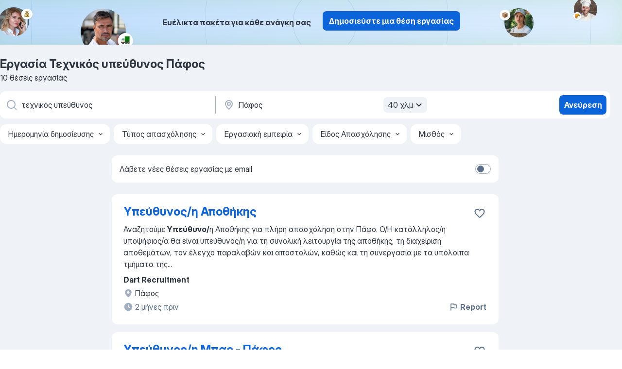

--- FILE ---
content_type: text/html
request_url: https://gr.jooble.org/%CE%B5%CF%81%CE%B3%CE%B1%CF%83%CE%AF%CE%B1-%CF%84%CE%B5%CF%87%CE%BD%CE%B9%CE%BA%CF%8C%CF%82-%CF%85%CF%80%CE%B5%CF%8D%CE%B8%CF%85%CE%BD%CE%BF%CF%82/%CE%A0%CE%AC%CF%86%CE%BF%CF%82
body_size: 72308
content:
<!DOCTYPE html><html lang="el" xmlns="http://www.w3.org/1999/xhtml"><head><meta charset="utf-8"><link data-chunk="app" rel="stylesheet" href="/assets/app.fcd04f6cd55f4a15e104.css"><link data-chunk="SERP" rel="stylesheet" href="/assets/SERP.04657a1bc3acf7120258.css"><meta name="viewport" content="width=device-width,initial-scale=1.0,maximum-scale=5" /><meta property="og:site_name" content="Jooble" /><meta property="og:locale" content="el" /><meta property="og:type" content="website" /><meta name="msvalidate.01" content="4E93DB804C5CCCD5B3AFF7486D4B2757" /><meta name="format-detection" content="telephone=no"><link rel="preconnect" href="https://www.googletagmanager.com" /><link rel="preconnect" href="https://www.google-analytics.com" /><link rel="dns-prefetch" href="https://www.google.com" /><link rel="dns-prefetch" href="https://apis.google.com" /><link rel="dns-prefetch" href="https://connect.facebook.net" /><link rel="dns-prefetch" href="https://www.facebook.com" /><link href="https://data-gr.jooble.org/assets/fonts/inter-display.css" rel="stylesheet"><link href="https://data-gr.jooble.org/assets/fonts/segoe.css" rel="stylesheet"><link rel="apple-touch-icon" href="/assets/images/favicon/ua/apple-touch-icon.png?v=4" /><link rel="apple-touch-icon" sizes="57x57" href="/assets/images/favicon/ua/apple-touch-icon-57x57.png?v=4" /><link rel="apple-touch-icon" sizes="60x60" href="/assets/images/favicon/ua/apple-touch-icon-60x60.png?v=4" /><link rel="apple-touch-icon" sizes="72x72" href="/assets/images/favicon/ua/apple-touch-icon-72x72.png?v=4" /><link rel="apple-touch-icon" sizes="76x76" href="/assets/images/favicon/ua/apple-touch-icon-76x76.png?v=4" /><link rel="apple-touch-icon" sizes="114x114" href="/assets/images/favicon/ua/apple-touch-icon-114x114.png?v=4" /><link rel="apple-touch-icon" sizes="120x120" href="/assets/images/favicon/ua/apple-touch-icon-120x120.png?v=4" /><link rel="apple-touch-icon" sizes="144x144" href="/assets/images/favicon/ua/apple-touch-icon-144x144.png?v=4" /><link rel="apple-touch-icon" sizes="152x152" href="/assets/images/favicon/ua/apple-touch-icon-152x152.png?v=4" /><link rel="apple-touch-icon" sizes="180x180" href="/assets/images/favicon/ua/apple-touch-icon-180x180.png?v=4" /><link rel="icon" type="image/png" sizes="16x16" href="/assets/images/favicon/ua/favicon-16x16.png?v=4"><link rel="icon" type="image/png" sizes="32x32" href="/assets/images/favicon/ua/favicon-32x32.png?v=4"><link rel="icon" type="image/png" sizes="48x48" href="/assets/images/favicon/ua/android-chrome-48x48.png?v=4"><link rel="icon" type="image/png" sizes="96x96" href="/assets/images/favicon/ua/android-chrome-96x96.png?v=4"><link rel="icon" type="image/png" sizes="144x144" href="/assets/images/favicon/ua/android-chrome-144x144.png?v=4"><link rel="icon" type="image/png" sizes="192x192" href="/assets/images/favicon/ua/android-chrome-192x192.png?v=4"><link rel="icon" type="image/png" sizes="194x194" href="/assets/images/favicon/ua/favicon-194x194.png?v=4"><link rel="icon" type="image/png" sizes="256x256" href="/assets/images/favicon/ua/android-chrome-256x256.png?v=4"><link rel="icon" type="image/png" sizes="384x384" href="/assets/images/favicon/ua/android-chrome-384x384.png?v=4"><link rel="icon" type="image/png" sizes="512x512" href="/assets/images/favicon/ua/android-chrome-512x512.png?v=4"><link rel="shortcut icon" type="image/x-icon" href="/assets/images/favicon/ua/favicon-ua.ico?v=4"><link rel="icon" href="/assets/images/favicon/ua/icon.svg?v=4" sizes="any" type="image/svg+xml"><meta name="msapplication-tooltip" content="Jooble"><meta name="msapplication-config" content="/browserconfig.xml"><meta name="msapplication-TileColor" content="#ffffff"><meta name="msapplication-TileImage" content="/assets/images/favicon/ua/mstile-144x144.png?v=4"><meta name="theme-color" content="#ffffff"><meta name="ir-site-verification-token" content="-1337664224"><script type="text/javascript" charset="utf-8">(function(g,o){g[o]=g[o]||function(){(g[o]['q']=g[o]['q']||[]).push(arguments)},g[o]['t']=1*new Date})(window,'_googCsa'); </script><script>!function(){if('PerformanceLongTaskTiming' in window) {var g=window.__tti={e:[]};g.o = new PerformanceObserver(function(l){g.e = g.e.concat(l.getEntries())});g.o.observe({entryTypes:['longtask']})}}();</script><script>!function(){var e,t,n,i,r={passive:!0,capture:!0},a=new Date,o=function(){i=[],t=-1,e=null,f(addEventListener)},c=function(i,r){e||(e=r,t=i,n=new Date,f(removeEventListener),u())},u=function(){if(t>=0&&t<n-a){var r={entryType:"first-input",name:e.type,target:e.target,cancelable:e.cancelable,startTime:e.timeStamp,processingStart:e.timeStamp+t};i.forEach((function(e){e(r)})),i=[]}},s=function(e){if(e.cancelable){var t=(e.timeStamp>1e12?new Date:performance.now())-e.timeStamp;"pointerdown"==e.type?function(e,t){var n=function(){c(e,t),a()},i=function(){a()},a=function(){removeEventListener("pointerup",n,r),removeEventListener("pointercancel",i,r)};addEventListener("pointerup",n,r),addEventListener("pointercancel",i,r)}(t,e):c(t,e)}},f=function(e){["mousedown","keydown","touchstart","pointerdown"].forEach((function(t){return e(t,s,r)}))},p="hidden"===document.visibilityState?0:1/0;addEventListener("visibilitychange",(function e(t){"hidden"===document.visibilityState&&(p=t.timeStamp,removeEventListener("visibilitychange",e,!0))}),!0);o(),self.webVitals={firstInputPolyfill:function(e){i.push(e),u()},resetFirstInputPolyfill:o,get firstHiddenTime(){return p}}}();</script><title data-rh="true">Εργασία: Τεχνικός υπεύθυνος Πάφος - Ιανουάριος 2026 (Tώρα πρόσληψη!) - Jooble</title><link data-rh="true" rel="canonical" href="https://gr.jooble.org/%CE%B5%CF%81%CE%B3%CE%B1%CF%83%CE%AF%CE%B1-%CF%84%CE%B5%CF%87%CE%BD%CE%B9%CE%BA%CF%8C%CF%82-%CF%85%CF%80%CE%B5%CF%8D%CE%B8%CF%85%CE%BD%CE%BF%CF%82/%CE%A0%CE%AC%CF%86%CE%BF%CF%82"/><link data-rh="true" hreflang="el-GR" rel="alternate" href="https://gr.jooble.org/%CE%B5%CF%81%CE%B3%CE%B1%CF%83%CE%AF%CE%B1-%CF%84%CE%B5%CF%87%CE%BD%CE%B9%CE%BA%CF%8C%CF%82-%CF%85%CF%80%CE%B5%CF%8D%CE%B8%CF%85%CE%BD%CE%BF%CF%82/%CE%A0%CE%AC%CF%86%CE%BF%CF%82"/><meta data-rh="true" name="keywords" content="Εργασία Τεχνικός υπεύθυνος Πάφος, δουλεια Τεχνικός υπεύθυνος Πάφος, εργασία, δουλεια"/><meta data-rh="true" name="description" content="Νέες θέσεις - Τεχνικός υπεύθυνος Πάφος. Πλήρης, προσωρινή και μερική απασχόληση. Ανταγωνιστική αμοιβή. Πραγματικοί εργοδότες. Δωρεάν, γρήγορος και εύκολος τρόπος αναζήτησης εργασίας σε 24.000+ τρέχουσες ανακοινώσεις θέσεων εργασίας."/><meta data-rh="true" property="og:image" content="/assets/images/open_graph/og_image.png"/><meta data-rh="true" property="og:url" content="https://gr.jooble.org/%CE%B5%CF%81%CE%B3%CE%B1%CF%83%CE%AF%CE%B1-%CF%84%CE%B5%CF%87%CE%BD%CE%B9%CE%BA%CF%8C%CF%82-%CF%85%CF%80%CE%B5%CF%8D%CE%B8%CF%85%CE%BD%CE%BF%CF%82/%CE%A0%CE%AC%CF%86%CE%BF%CF%82"/><meta data-rh="true" property="og:title" content="Εργασία: Τεχνικός υπεύθυνος Πάφος - Ιανουάριος 2026 (Tώρα πρόσληψη!) - Jooble"/><meta data-rh="true" property="og:description" content="Νέες θέσεις - Τεχνικός υπεύθυνος Πάφος. Πλήρης, προσωρινή και μερική απασχόληση. Ανταγωνιστική αμοιβή. Πραγματικοί εργοδότες. Δωρεάν, γρήγορος και εύκολος τρόπος αναζήτησης εργασίας σε 24.000+ τρέχουσες ανακοινώσεις θέσεων εργασίας."/><script data-rh="true" type="application/ld+json">{"@context":"https://schema.org","@type":"BreadcrumbList","itemListElement":[[{"@type":"ListItem","position":1,"item":{"@id":"https://gr.jooble.org","name":"Εργασία"}},{"@type":"ListItem","position":2,"item":{"@id":"https://gr.jooble.org/%CE%B5%CF%81%CE%B3%CE%B1%CF%83%CE%AF%CE%B1/%CE%A0%CE%AC%CF%86%CE%BF%CF%82","name":"Εργασία Πάφος"}},{"@type":"ListItem","position":3,"item":{"@id":"https://gr.jooble.org/%CE%B5%CF%81%CE%B3%CE%B1%CF%83%CE%AF%CE%B1-%CF%84%CE%B5%CF%87%CE%BD%CE%B9%CE%BA%CF%8C%CF%82-%CF%85%CF%80%CE%B5%CF%8D%CE%B8%CF%85%CE%BD%CE%BF%CF%82","name":"Τεχνικός υπεύθυνος"}},{"@type":"ListItem","position":4,"item":{"name":"Τεχνικός υπεύθυνος Πάφος"}}]]}</script><script data-rh="true" type="application/ld+json">{"@context":"https://schema.org","@type":"ItemList","numberOfItems":10,"itemListElement":[[{"@type":"ListItem","position":1,"url":"https://gr.jooble.org/jdp/2292220248160265161"},{"@type":"ListItem","position":2,"url":"https://gr.jooble.org/jdp/-6592833821968718352"},{"@type":"ListItem","position":3,"url":"https://gr.jooble.org/jdp/-1448731913757737471"},{"@type":"ListItem","position":4,"url":"https://gr.jooble.org/jdp/5960186532963329867"},{"@type":"ListItem","position":5,"url":"https://gr.jooble.org/jdp/4686531355534638090"},{"@type":"ListItem","position":6,"url":"https://gr.jooble.org/jdp/-5231774313081885292"},{"@type":"ListItem","position":7,"url":"https://gr.jooble.org/jdp/-692381377554457116"},{"@type":"ListItem","position":8,"url":"https://gr.jooble.org/jdp/3972175616220012135"},{"@type":"ListItem","position":9,"url":"https://gr.jooble.org/jdp/106525082182015328"},{"@type":"ListItem","position":10,"url":"https://gr.jooble.org/jdp/3189745528291083975"}]]}</script></head><body ondragstart="return false"><div id="app"><div class="zR2N9v"><div class="_1G2nM4"><div></div><div class="AdTIXI woPAA+"><div class="VE4p9u"><img class="DQhyy9" src="/assets/images/new_lead_generation_banner/balkansManagers/moneyManager.png" alt="recommendations"/><img class="mTzoVA" src="/assets/images/new_lead_generation_banner/balkansManagers/carManager.png" alt="recommendations"/><img class="gLHmAV" src="/assets/images/new_lead_generation_banner/balkansManagers/boxManager.png" alt="recommendations"/><img class="Xn743Z" src="/assets/images/new_lead_generation_banner/balkansManagers/crouasantManager.png" alt="recommendations"/><img class="_69aNPU" src="/assets/images/new_lead_generation_banner/balkansManagers/littleCircle.png" alt="ellipse1"/><img class="hZRTn-" src="/assets/images/new_lead_generation_banner/balkansManagers/middleCircle.png" alt="ellipse2"/><img class="SnOgsk" src="/assets/images/new_lead_generation_banner/balkansManagers/largeCircle.png" alt="ellipse3"/></div><div class="_0nboYv"><p class="vtU8oW">Ευέλικτα πακέτα για κάθε ανάγκη σας</p><div class="IzeitS GsYJWj"><a class="yJhQFR PXIcBe _3JjIut E3AGJQ jsQWug PnPr9y" target="_blank" data-test-name="_newLeadGenerationEmployerButton" href="/employer/promo?eref=leadgenbanner">Δημοσιεύστε μια θέση εργασίας</a></div></div></div><div id="serpContainer" class="_0CG45k"><div class="+MdXgT"><header class="VavEB9"><div class="qD9dwK"><h1 class="_518B8Z">Εργασία Τεχνικός υπεύθυνος Πάφος</h1><div company="p" class="cXVOTD">10 θέσεις εργασίας</div></div><div class=""><form class="CXE+FW" data-test-name="_searchForm"><div class="tXoMlu"><div class="kySr3o EIHqTW"><div class="H-KSNn"><div class="Y6LTZC RKazSn"><div class="_0vIToK"><svg class="BC4g2E abyhUO gexuVd kPZVKg"><use xlink:href="/assets/sprite.1oxueCVBzlo-hocQRlhy.svg#icon-magnifier-usage"></use></svg><input id="input_:R55j8h:" class="_2cXMBT aHpE4r _5sX2B+" placeholder="Ψάχνω για θέσεις εργασίας..." type="text" spellcheck="false" name="keyword" autoComplete="off" autoCapitalize="off" data-test-name="_searchFormKeywordInput" aria-label="Τι θέση ψάχνετε;" value="τεχνικός υπεύθυνος"/></div></div></div></div><div class="kySr3o _9+Weu7"><div class="H-KSNn"><div class="Y6LTZC RKazSn"><div class="_0vIToK"><svg class="BC4g2E abyhUO gexuVd kPZVKg"><use xlink:href="/assets/sprite.1oxueCVBzlo-hocQRlhy.svg#icon-map_marker-usage"></use></svg><input id="tbRegion" class="_2cXMBT aHpE4r _5sX2B+" placeholder="Στην περιοχή..." type="text" spellcheck="false" name="region" autoComplete="off" autoCapitalize="off" data-test-name="_searchFormRegionInput" aria-label="Υποδείξτε την πόλη στην οποία αναζητάτε εργασία" value="Πάφος"/></div><div class="hQwOE1"><div class="-xWR9w" data-test-name="_radiusSelect"><button type="button" class="VMdYVt i6dNg1 oUsVL7 -A9fYs mO9zne">40 χλμ<span class="njVmSf"><svg class="KaSFrq JAzKjj GM7Sgs MQl7R9"><use xlink:href="/assets/sprite.1oxueCVBzlo-hocQRlhy.svg#icon-chevron_down-usage"></use></svg></span></button></div></div></div></div></div></div><button type="submit" class="VMdYVt i6dNg1 oUsVL7 xVPKbj ZuTpxY">Ανεύρεση</button></form></div><div class="p7hDF8"><div class="apmZrt" data-test-name="_smartTagsFilter" role="region" aria-label="Filters"><button type="button" class="wYznI5"><span class="_1apRDx">Ημερομηνία δημοσίευσης</span><svg class="KaSFrq DuJhnH GM7Sgs _398Jb4"><use xlink:href="/assets/sprite.1oxueCVBzlo-hocQRlhy.svg#icon-chevron_down-usage"></use></svg></button><button type="button" class="wYznI5"><span class="_1apRDx">Τύπος απασχόλησης</span><svg class="KaSFrq DuJhnH GM7Sgs _398Jb4"><use xlink:href="/assets/sprite.1oxueCVBzlo-hocQRlhy.svg#icon-chevron_down-usage"></use></svg></button><button type="button" class="wYznI5"><span class="_1apRDx">Εργασιακή εμπειρία</span><svg class="KaSFrq DuJhnH GM7Sgs _398Jb4"><use xlink:href="/assets/sprite.1oxueCVBzlo-hocQRlhy.svg#icon-chevron_down-usage"></use></svg></button><button type="button" class="wYznI5"><span class="_1apRDx">Είδος Απασχόλησης</span><svg class="KaSFrq DuJhnH GM7Sgs _398Jb4"><use xlink:href="/assets/sprite.1oxueCVBzlo-hocQRlhy.svg#icon-chevron_down-usage"></use></svg></button><button type="button" class="wYznI5"><span class="_1apRDx">Μισθός</span><svg class="KaSFrq DuJhnH GM7Sgs _398Jb4"><use xlink:href="/assets/sprite.1oxueCVBzlo-hocQRlhy.svg#icon-chevron_down-usage"></use></svg></button></div></div></header><div class="y+s7YY"><div class="Amjssv"><main class="toVmC+" role="main"><div class="NeCPdn" id="topBarContainer"><div class="dKIuea"><div class="pfddcp xPgV1+"><div class="Z7rxKJ"><span class="ahUpuK">Λάβετε νέες θέσεις εργασίας με email</span><div class="rV3P9b H6hBvI RDT4pD seXaaO"><input id="SubscriptionSwitcher" type="checkbox" tabindex="-1" aria-label="SubscriptionSwitcher"/><label for="SubscriptionSwitcher" tabindex="0" role="switch" aria-checked="false" data-focus-target="SubscriptionSwitcher"><span data-switch="pill" data-caption="false"><span data-switch="round"></span></span></label></div></div></div></div></div><div class="bXbgrv" id="serpContent"><div><div class="infinite-scroll-component__outerdiv"><div class="infinite-scroll-component ZbPfXY _serpContentBlock" style="height:auto;overflow:auto;-webkit-overflow-scrolling:touch"><div><ul class="kiBEcn"><li></li><li><div id="2292220248160265161" data-test-name="_jobCard" class="+n4WEb rHG1ci"><div class="_9q4Aij"><h2 class="jA9gFS dUatPc"><a class="_8w9Ce2 tUC4Fj _6i4Nb0 wtCvxI job_card_link" target="_blank" href="https://gr.jooble.org/jdp/2292220248160265161">Υπεύθυνος/η Αποθήκης</a></h2><div class="_5A-eEY"><div class="Bdpujj"><button type="button" class="ZapzXe _9WpygY XEfYdx JFkX+L vMdXr7 RNbuqd" data-test-name="jobFavoritesButton__2292220248160265161" aria-label="Αποθηκεύστε την κενή θέση εργασίας στα αγαπημένα"><span class="H2e2t1 +gVFyQ"><svg class="KaSFrq JAzKjj _0ng4na"><use xlink:href="/assets/sprite.1oxueCVBzlo-hocQRlhy.svg#icon-heart_outline-usage"></use></svg></span></button></div></div></div><div><div class="QZH8mt"><div class="GEyos4"><span>Αναζητούμε </span><b>Υπεύθυνο/</b><span>η Αποθήκης για πλήρη απασχόληση στην Πάφο.

Ο/Η κατάλληλος/η υποψήφιος/α θα είναι υπεύθυνος/η για τη συνολική λειτουργία της αποθήκης, τη διαχείριση αποθεμάτων, τον έλεγχο παραλαβών και αποστολών, καθώς και τη συνεργασία με τα υπόλοιπα τμήματα της</span>...&nbsp;</div><div class="rvi8+s"></div></div><div class="L4BhzZ wrapper__new_tags_design bLrJMm"><div class="j+648w"><button type="button" class="ZapzXe _9WpygY JFkX+L vMdXr7 _9ofHq7" data-test-name="_reportJobButtonSerp"><span class="H2e2t1 w87w0E"><svg class="KaSFrq xY3sEm _0ng4na cS9jE1"><use xlink:href="/assets/sprite.1oxueCVBzlo-hocQRlhy.svg#icon-flag-usage"></use></svg></span>Report</button></div><div class="E6E0jY"><div class="pXyhD4 VeoRvG"><div class="heru4z"><p class="z6WlhX" data-test-name="_companyName">Dart Recruitment</p></div></div><a href="https://gr.jooble.org/%CE%B5%CF%81%CE%B3%CE%B1%CF%83%CE%AF%CE%B1/%CE%A0%CE%AC%CF%86%CE%BF%CF%82" class="blapLw gj1vO6 fhg31q nxYYVJ" tabindex="-1"><svg class="BC4g2E c6AqqO gexuVd kE3ssB DlQ0Ty icon_gray_soft mdorqd"><use xlink:href="/assets/sprite.1oxueCVBzlo-hocQRlhy.svg#icon-map_marker_filled-usage"></use></svg><div class="caption NTRJBV">Πάφος</div></a><div class="blapLw gj1vO6 fhg31q fGYTou"><svg class="BC4g2E c6AqqO gexuVd kE3ssB DlQ0Ty icon_gray_soft jjtReA"><use xlink:href="/assets/sprite.1oxueCVBzlo-hocQRlhy.svg#icon-clock_filled-usage"></use></svg><div class="caption Vk-5Da">2 μήνες πριν</div></div></div></div></div></div></li><li><div id="-6592833821968718352" data-test-name="_jobCard" class="+n4WEb rHG1ci"><div class="_9q4Aij"><h2 class="jA9gFS dUatPc"><a class="_8w9Ce2 tUC4Fj _6i4Nb0 wtCvxI job_card_link" target="_blank" href="https://gr.jooble.org/jdp/-6592833821968718352">Υπεύθυνος/η Μπαρ - Πάφος</a></h2><div class="_5A-eEY"><div class="Bdpujj"><button type="button" class="ZapzXe _9WpygY XEfYdx JFkX+L vMdXr7 RNbuqd" data-test-name="jobFavoritesButton__-6592833821968718352" aria-label="Αποθηκεύστε την κενή θέση εργασίας στα αγαπημένα"><span class="H2e2t1 +gVFyQ"><svg class="KaSFrq JAzKjj _0ng4na"><use xlink:href="/assets/sprite.1oxueCVBzlo-hocQRlhy.svg#icon-heart_outline-usage"></use></svg></span></button></div></div></div><div><div class="QZH8mt"><div class="GEyos4">&nbsp;...<span>Constantinou  Bros  Hotels  στην  Πάφο  , Κύπρου ζητά να προσλάβει προσωπικό για τη στελέχωση των ξενοδοχειακών της μονάδων: 
 </span><b>Υπεύθυνος/</b><span>η Μπαρ 
 Περιγραφή εργασίας 
 Επίβλεψη των από μέρα σε μέρα εργασιών και εκδηλώσεων των  Bars  του ξενοδοχείου και συντονισμός τους</span>...&nbsp;</div><div class="rvi8+s"></div></div><div class="L4BhzZ wrapper__new_tags_design bLrJMm"><div class="j+648w"><button type="button" class="ZapzXe _9WpygY JFkX+L vMdXr7 _9ofHq7" data-test-name="_reportJobButtonSerp"><span class="H2e2t1 w87w0E"><svg class="KaSFrq xY3sEm _0ng4na cS9jE1"><use xlink:href="/assets/sprite.1oxueCVBzlo-hocQRlhy.svg#icon-flag-usage"></use></svg></span>Report</button></div><div class="E6E0jY"><div class="pXyhD4 VeoRvG"><div class="heru4z"><p class="z6WlhX" data-test-name="_companyName">Constantinou Bros Hotels</p></div></div><div class="blapLw gj1vO6 fhg31q nxYYVJ" tabindex="-1"><svg class="BC4g2E c6AqqO gexuVd kE3ssB DlQ0Ty icon_gray_soft mdorqd"><use xlink:href="/assets/sprite.1oxueCVBzlo-hocQRlhy.svg#icon-map_marker_filled-usage"></use></svg><div class="caption NTRJBV">Πάφος</div></div><div class="blapLw gj1vO6 fhg31q fGYTou"><svg class="BC4g2E c6AqqO gexuVd kE3ssB DlQ0Ty icon_gray_soft jjtReA"><use xlink:href="/assets/sprite.1oxueCVBzlo-hocQRlhy.svg#icon-clock_filled-usage"></use></svg><div class="caption Vk-5Da">ημέρα πριν</div></div></div></div></div></div></li><li><div id="-1448731913757737471" data-test-name="_jobCard" class="+n4WEb rHG1ci"><div class="_9q4Aij"><h2 class="jA9gFS dUatPc"><a class="_8w9Ce2 tUC4Fj _6i4Nb0 wtCvxI job_card_link" target="_blank" href="https://gr.jooble.org/jdp/-1448731913757737471">Υπεύθυνους / Υπεύθυνες Ποιότητας</a></h2><div class="_5A-eEY"><div class="Bdpujj"><button type="button" class="ZapzXe _9WpygY XEfYdx JFkX+L vMdXr7 RNbuqd" data-test-name="jobFavoritesButton__-1448731913757737471" aria-label="Αποθηκεύστε την κενή θέση εργασίας στα αγαπημένα"><span class="H2e2t1 +gVFyQ"><svg class="KaSFrq JAzKjj _0ng4na"><use xlink:href="/assets/sprite.1oxueCVBzlo-hocQRlhy.svg#icon-heart_outline-usage"></use></svg></span></button></div></div></div><div><div class="QZH8mt"><div class="GEyos4">&nbsp;...<span>εξεύρεση και διαλογή ανθρώπινου δυναμικού για τον ξενοδοχειακό και επισιτιστικό τομέα. 
 Η εταιρία μας επιθυμεί να προσλάβει 
 </span><b>Υπεύθυνους/</b><span>Υπεύθυνες Ποιότητας 
 για λογαριασμό των πελατών μας σε ξενοδοχεία 5 αστέρων, 4 αστέρων και 3 αστέρων στην Κύπρο, στις περιοχές</span>...&nbsp;</div><div class="rvi8+s"></div></div><div class="L4BhzZ wrapper__new_tags_design bLrJMm"><div class="j+648w"><button type="button" class="ZapzXe _9WpygY JFkX+L vMdXr7 _9ofHq7" data-test-name="_reportJobButtonSerp"><span class="H2e2t1 w87w0E"><svg class="KaSFrq xY3sEm _0ng4na cS9jE1"><use xlink:href="/assets/sprite.1oxueCVBzlo-hocQRlhy.svg#icon-flag-usage"></use></svg></span>Report</button></div><div class="E6E0jY"><div class="pXyhD4 VeoRvG"><div class="heru4z"><p class="z6WlhX" data-test-name="_companyName">Working Together - Trading &amp; Services (WTTS) LTD</p></div></div><div class="blapLw gj1vO6 fhg31q nxYYVJ" tabindex="-1"><svg class="BC4g2E c6AqqO gexuVd kE3ssB DlQ0Ty icon_gray_soft mdorqd"><use xlink:href="/assets/sprite.1oxueCVBzlo-hocQRlhy.svg#icon-map_marker_filled-usage"></use></svg><div class="caption NTRJBV">Πάφος</div></div><div class="blapLw gj1vO6 fhg31q fGYTou"><svg class="BC4g2E c6AqqO gexuVd kE3ssB DlQ0Ty icon_gray_soft jjtReA"><use xlink:href="/assets/sprite.1oxueCVBzlo-hocQRlhy.svg#icon-clock_filled-usage"></use></svg><div class="caption Vk-5Da">17 ημέρες πριν</div></div></div></div></div></div></li><li><div id="5960186532963329867" data-test-name="_jobCard" class="+n4WEb rHG1ci"><div class="_9q4Aij"><h2 class="jA9gFS dUatPc"><a class="_8w9Ce2 tUC4Fj _6i4Nb0 wtCvxI job_card_link" target="_blank" href="https://gr.jooble.org/jdp/5960186532963329867">Υπεύθυνες-οι Ορόφων / Floor Supervisor - Πάφος</a></h2><div class="_5A-eEY"><div class="Bdpujj"><button type="button" class="ZapzXe _9WpygY XEfYdx JFkX+L vMdXr7 RNbuqd" data-test-name="jobFavoritesButton__5960186532963329867" aria-label="Αποθηκεύστε την κενή θέση εργασίας στα αγαπημένα"><span class="H2e2t1 +gVFyQ"><svg class="KaSFrq JAzKjj _0ng4na"><use xlink:href="/assets/sprite.1oxueCVBzlo-hocQRlhy.svg#icon-heart_outline-usage"></use></svg></span></button></div></div></div><div><div class="QZH8mt"><div class="GEyos4">&nbsp;...<span>εταιρία Constantinou  Bros  Hotels  στην Πάφο, Κύπρο, ζητεί να προσλάβει 
προσωπικό για τη στελέχωση των ξενοδοχειακών της μονάδων 
 </span><b>ΥΠΕΥΘΥΝΕΣ/</b><span>ΟΥΣ ΟΡΟΦΟΚΟΜΙΑΣ 
 Περιγραφή εργασίας : 
~ Υπεύθυνη για την καθαριότητα των δωματίων των πελατών, κοινόχρηστων χώρων πελατών και</span>...&nbsp;</div><div class="rvi8+s"></div></div><div class="L4BhzZ wrapper__new_tags_design bLrJMm"><div class="j+648w"><button type="button" class="ZapzXe _9WpygY JFkX+L vMdXr7 _9ofHq7" data-test-name="_reportJobButtonSerp"><span class="H2e2t1 w87w0E"><svg class="KaSFrq xY3sEm _0ng4na cS9jE1"><use xlink:href="/assets/sprite.1oxueCVBzlo-hocQRlhy.svg#icon-flag-usage"></use></svg></span>Report</button></div><div class="E6E0jY"><div class="pXyhD4 VeoRvG"><div class="heru4z"><p class="z6WlhX" data-test-name="_companyName">Constantinou Bros Hotels</p></div></div><div class="blapLw gj1vO6 fhg31q nxYYVJ" tabindex="-1"><svg class="BC4g2E c6AqqO gexuVd kE3ssB DlQ0Ty icon_gray_soft mdorqd"><use xlink:href="/assets/sprite.1oxueCVBzlo-hocQRlhy.svg#icon-map_marker_filled-usage"></use></svg><div class="caption NTRJBV">Πάφος</div></div><div class="blapLw gj1vO6 fhg31q fGYTou"><svg class="BC4g2E c6AqqO gexuVd kE3ssB DlQ0Ty icon_gray_soft jjtReA"><use xlink:href="/assets/sprite.1oxueCVBzlo-hocQRlhy.svg#icon-clock_filled-usage"></use></svg><div class="caption Vk-5Da">ημέρα πριν</div></div></div></div></div></div></li><li><div id="4686531355534638090" data-test-name="_jobCard" class="+n4WEb rHG1ci"><div class="_9q4Aij"><h2 class="jA9gFS dUatPc"><a class="_8w9Ce2 tUC4Fj _6i4Nb0 wtCvxI job_card_link" target="_blank" href="https://gr.jooble.org/jdp/4686531355534638090">Συντηρητές / Τεχνικοί Βάρδιας (Κύπρος)</a></h2><div class="_5A-eEY"><div class="Bdpujj"><button type="button" class="ZapzXe _9WpygY XEfYdx JFkX+L vMdXr7 RNbuqd" data-test-name="jobFavoritesButton__4686531355534638090" aria-label="Αποθηκεύστε την κενή θέση εργασίας στα αγαπημένα"><span class="H2e2t1 +gVFyQ"><svg class="KaSFrq JAzKjj _0ng4na"><use xlink:href="/assets/sprite.1oxueCVBzlo-hocQRlhy.svg#icon-heart_outline-usage"></use></svg></span></button></div></div></div><div><div class="QZH8mt"><div class="GEyos4">&nbsp;...<span>κεντρικό monitoring από τα γραφεία μας στην Αθήνα. 
 Αναζητούμε  4 </span><b>Τεχνικούς </b><span>Συντήρησης & Operators  (2 για Πάφο και 2 για Λεμεσό) που θα ενταχθούν στην ομάδα λειτουργίας και θα υποστηρίξουν τον </span><b>υπεύθυνο </b><span>προϊστάμενο των μονάδων. 
 Responsibilities 
 Οι Τεχνικοί και</span>...&nbsp;</div><div class="rvi8+s"></div></div><div class="L4BhzZ wrapper__new_tags_design bLrJMm"><div class="j+648w"><button type="button" class="ZapzXe _9WpygY JFkX+L vMdXr7 _9ofHq7" data-test-name="_reportJobButtonSerp"><span class="H2e2t1 w87w0E"><svg class="KaSFrq xY3sEm _0ng4na cS9jE1"><use xlink:href="/assets/sprite.1oxueCVBzlo-hocQRlhy.svg#icon-flag-usage"></use></svg></span>Report</button><img src="/css/images/plogo/118.gif" class="yUFQEM" aria-hidden="true" alt="dteCompanyLogo"/></div><div class="E6E0jY"><div class="pXyhD4 VeoRvG"><div class="heru4z"><p class="z6WlhX" data-test-name="_companyName">SYCHEM CYPRUS LTD</p></div></div><div class="blapLw gj1vO6 fhg31q nxYYVJ" tabindex="-1"><svg class="BC4g2E c6AqqO gexuVd kE3ssB DlQ0Ty icon_gray_soft mdorqd"><use xlink:href="/assets/sprite.1oxueCVBzlo-hocQRlhy.svg#icon-map_marker_filled-usage"></use></svg><div class="caption NTRJBV">Πάφος</div></div><div class="blapLw gj1vO6 fhg31q fGYTou"><svg class="BC4g2E c6AqqO gexuVd kE3ssB DlQ0Ty icon_gray_soft jjtReA"><use xlink:href="/assets/sprite.1oxueCVBzlo-hocQRlhy.svg#icon-clock_filled-usage"></use></svg><div class="caption Vk-5Da">2 μήνες πριν</div></div></div></div></div></div></li><li><div id="-5231774313081885292" data-test-name="_jobCard" class="+n4WEb rHG1ci"><div class="_9q4Aij"><h2 class="jA9gFS dUatPc"><a class="_8w9Ce2 tUC4Fj _6i4Nb0 wtCvxI job_card_link" target="_blank" href="https://gr.jooble.org/jdp/-5231774313081885292">HVAC Site Engineer (Κύπρος)</a></h2><div class="_5A-eEY"><div class="Bdpujj"><button type="button" class="ZapzXe _9WpygY XEfYdx JFkX+L vMdXr7 RNbuqd" data-test-name="jobFavoritesButton__-5231774313081885292" aria-label="Αποθηκεύστε την κενή θέση εργασίας στα αγαπημένα"><span class="H2e2t1 +gVFyQ"><svg class="KaSFrq JAzKjj _0ng4na"><use xlink:href="/assets/sprite.1oxueCVBzlo-hocQRlhy.svg#icon-heart_outline-usage"></use></svg></span></button></div></div></div><div><div class="QZH8mt"><div class="GEyos4">&nbsp;...<span>Αναζητούμε  Μηχανολόγο Μηχανικό  για να ενταχθεί στην ομάδα μας, </span><b>υπεύθυνος/</b><span>η για την επίβλεψη και την υλοποίηση μηχανολογικών έργων σε</span>...&nbsp;&nbsp;...<span>κατασκευής και εγκατάστασης μηχανολογικών συστημάτων σύμφωνα με τις </span><b>τεχνικές </b><span>προδιαγραφές και το χρονοδιάγραμμα. 
 Συνεργασία με άλλες</span>...&nbsp;</div><div class="rvi8+s"></div></div><div class="L4BhzZ wrapper__new_tags_design bLrJMm"><div class="j+648w"><button type="button" class="ZapzXe _9WpygY JFkX+L vMdXr7 _9ofHq7" data-test-name="_reportJobButtonSerp"><span class="H2e2t1 w87w0E"><svg class="KaSFrq xY3sEm _0ng4na cS9jE1"><use xlink:href="/assets/sprite.1oxueCVBzlo-hocQRlhy.svg#icon-flag-usage"></use></svg></span>Report</button><img src="/css/images/plogo/118.gif" class="yUFQEM" aria-hidden="true" alt="dteCompanyLogo"/></div><div class="E6E0jY"><div class="pXyhD4 VeoRvG"><div class="heru4z"><p class="z6WlhX" data-test-name="_companyName">SYCHEM CYPRUS LTD</p></div></div><div class="blapLw gj1vO6 fhg31q nxYYVJ" tabindex="-1"><svg class="BC4g2E c6AqqO gexuVd kE3ssB DlQ0Ty icon_gray_soft mdorqd"><use xlink:href="/assets/sprite.1oxueCVBzlo-hocQRlhy.svg#icon-map_marker_filled-usage"></use></svg><div class="caption NTRJBV">Πάφος</div></div><div class="blapLw gj1vO6 fhg31q fGYTou"><svg class="BC4g2E c6AqqO gexuVd kE3ssB DlQ0Ty icon_gray_soft jjtReA"><use xlink:href="/assets/sprite.1oxueCVBzlo-hocQRlhy.svg#icon-clock_filled-usage"></use></svg><div class="caption Vk-5Da">2 μήνες πριν</div></div></div></div></div></div></li><li><div id="-692381377554457116" data-test-name="_jobCard" class="+n4WEb rHG1ci"><div class="_9q4Aij"><h2 class="jA9gFS dUatPc"><a class="_8w9Ce2 tUC4Fj _6i4Nb0 wtCvxI job_card_link" target="_blank" href="https://gr.jooble.org/jdp/-692381377554457116">Ακτινολόγος - Ραδιολόγος</a></h2><div class="_5A-eEY"><div class="Bdpujj"><button type="button" class="ZapzXe _9WpygY XEfYdx JFkX+L vMdXr7 RNbuqd" data-test-name="jobFavoritesButton__-692381377554457116" aria-label="Αποθηκεύστε την κενή θέση εργασίας στα αγαπημένα"><span class="H2e2t1 +gVFyQ"><svg class="KaSFrq JAzKjj _0ng4na"><use xlink:href="/assets/sprite.1oxueCVBzlo-hocQRlhy.svg#icon-heart_outline-usage"></use></svg></span></button></div></div></div><div><div class="QZH8mt"><p class="b97WnG">€ 1300 - € 2400</p><div class="GEyos4">&nbsp;...<span>Ακτινολόγο (4ετούς φοίτησης) για μόνιμη και πλήρους απασχόλησης συνεργασία.

Κύριες Αρμοδιότητες

Ο/η Ραδιολόγος Ακτινολόγος θα είναι </span><b>υπεύθυνος/</b><span>η για:

Διαγνωστικές Εξετάσεις & Απεικόνιση

~Διενέργεια και αξιολόγηση ακτινογραφιών, αξονικών τομογραφιών (CT), μαγνητικών</span>...&nbsp;</div><div class="rvi8+s"></div></div><div class="L4BhzZ wrapper__new_tags_design bLrJMm"><div class="j+648w"><button type="button" class="ZapzXe _9WpygY JFkX+L vMdXr7 _9ofHq7" data-test-name="_reportJobButtonSerp"><span class="H2e2t1 w87w0E"><svg class="KaSFrq xY3sEm _0ng4na cS9jE1"><use xlink:href="/assets/sprite.1oxueCVBzlo-hocQRlhy.svg#icon-flag-usage"></use></svg></span>Report</button></div><div class="E6E0jY"><div class="pXyhD4 VeoRvG"><div class="heru4z"><p class="z6WlhX" data-test-name="_companyName">Talentloom</p></div></div><a href="https://gr.jooble.org/%CE%B5%CF%81%CE%B3%CE%B1%CF%83%CE%AF%CE%B1/%CE%A0%CE%AC%CF%86%CE%BF%CF%82" class="blapLw gj1vO6 fhg31q nxYYVJ" tabindex="-1"><svg class="BC4g2E c6AqqO gexuVd kE3ssB DlQ0Ty icon_gray_soft mdorqd"><use xlink:href="/assets/sprite.1oxueCVBzlo-hocQRlhy.svg#icon-map_marker_filled-usage"></use></svg><div class="caption NTRJBV">Πάφος</div></a><div class="blapLw gj1vO6 fhg31q fGYTou"><svg class="BC4g2E c6AqqO gexuVd kE3ssB DlQ0Ty icon_gray_soft jjtReA"><use xlink:href="/assets/sprite.1oxueCVBzlo-hocQRlhy.svg#icon-clock_filled-usage"></use></svg><div class="caption Vk-5Da">2 μήνες πριν</div></div></div></div></div></div></li><li></li><li><div id="3972175616220012135" data-test-name="_jobCard" class="+n4WEb rHG1ci"><div class="_9q4Aij"><h2 class="jA9gFS dUatPc"><a class="_8w9Ce2 tUC4Fj _6i4Nb0 wtCvxI job_card_link" target="_blank" href="https://gr.jooble.org/jdp/3972175616220012135">Receptionist - Πάφος</a></h2><div class="_5A-eEY"><div class="Bdpujj"><button type="button" class="ZapzXe _9WpygY XEfYdx JFkX+L vMdXr7 RNbuqd" data-test-name="jobFavoritesButton__3972175616220012135" aria-label="Αποθηκεύστε την κενή θέση εργασίας στα αγαπημένα"><span class="H2e2t1 +gVFyQ"><svg class="KaSFrq JAzKjj _0ng4na"><use xlink:href="/assets/sprite.1oxueCVBzlo-hocQRlhy.svg#icon-heart_outline-usage"></use></svg></span></button></div></div></div><div><div class="QZH8mt"><div class="GEyos4">&nbsp;...<span>Πάφο (Κύπρο) ζητά να προσλάβει 
προσωπικό για τη στελέχωση των ξενοδοχειακών της μονάδων 
 Receptionist 
 Περιγραφή εργασίας 
 </span><b>Υπεύθυνος </b><span>για το καλωσόρισμα των επισκεπτών και το πρώτο σημείο επαφής τους 
 Ομαλή καθημερινή λειτουργία του  front  desk  και τα κύρια</span>...&nbsp;</div><div class="rvi8+s"></div></div><div class="L4BhzZ wrapper__new_tags_design bLrJMm"><div class="j+648w"><button type="button" class="ZapzXe _9WpygY JFkX+L vMdXr7 _9ofHq7" data-test-name="_reportJobButtonSerp"><span class="H2e2t1 w87w0E"><svg class="KaSFrq xY3sEm _0ng4na cS9jE1"><use xlink:href="/assets/sprite.1oxueCVBzlo-hocQRlhy.svg#icon-flag-usage"></use></svg></span>Report</button></div><div class="E6E0jY"><div class="pXyhD4 VeoRvG"><div class="heru4z"><p class="z6WlhX" data-test-name="_companyName">Constantinou Bros Hotels</p></div></div><div class="blapLw gj1vO6 fhg31q nxYYVJ" tabindex="-1"><svg class="BC4g2E c6AqqO gexuVd kE3ssB DlQ0Ty icon_gray_soft mdorqd"><use xlink:href="/assets/sprite.1oxueCVBzlo-hocQRlhy.svg#icon-map_marker_filled-usage"></use></svg><div class="caption NTRJBV">Πάφος</div></div><div class="blapLw gj1vO6 fhg31q fGYTou"><svg class="BC4g2E c6AqqO gexuVd kE3ssB DlQ0Ty icon_gray_soft jjtReA"><use xlink:href="/assets/sprite.1oxueCVBzlo-hocQRlhy.svg#icon-clock_filled-usage"></use></svg><div class="caption Vk-5Da">ημέρα πριν</div></div></div></div></div></div></li><li><div id="106525082182015328" data-test-name="_jobCard" class="+n4WEb rHG1ci"><div class="_9q4Aij"><h2 class="jA9gFS dUatPc"><a class="_8w9Ce2 tUC4Fj _6i4Nb0 wtCvxI job_card_link" target="_blank" href="https://gr.jooble.org/jdp/106525082182015328">Duty Manager - Πάφος</a></h2><div class="_5A-eEY"><div class="Bdpujj"><button type="button" class="ZapzXe _9WpygY XEfYdx JFkX+L vMdXr7 RNbuqd" data-test-name="jobFavoritesButton__106525082182015328" aria-label="Αποθηκεύστε την κενή θέση εργασίας στα αγαπημένα"><span class="H2e2t1 +gVFyQ"><svg class="KaSFrq JAzKjj _0ng4na"><use xlink:href="/assets/sprite.1oxueCVBzlo-hocQRlhy.svg#icon-heart_outline-usage"></use></svg></span></button></div></div></div><div><div class="QZH8mt"><div class="GEyos4">&nbsp;...<span>επιπρόσθετο προσόν. 
~ Άριστη γνώση της ελληνικής και της αγγλικής γλώσσας 
~3 ετών προϋπηρεσία ως νυχτερινός διευθυντής ξενοδοχείου ή </span><b>υπεύθυνος </b><span>Τμήματος  F & B  ή υπεύθυνος Υποδοχής 
~ Πολύ καλή γνώση σε θέματα επίβλεψης και διοίκησης προσωπικού και διαχείρισης παραπόνων</span>...&nbsp;</div><div class="rvi8+s"></div></div><div class="L4BhzZ wrapper__new_tags_design bLrJMm"><div class="j+648w"><button type="button" class="ZapzXe _9WpygY JFkX+L vMdXr7 _9ofHq7" data-test-name="_reportJobButtonSerp"><span class="H2e2t1 w87w0E"><svg class="KaSFrq xY3sEm _0ng4na cS9jE1"><use xlink:href="/assets/sprite.1oxueCVBzlo-hocQRlhy.svg#icon-flag-usage"></use></svg></span>Report</button></div><div class="E6E0jY"><div class="pXyhD4 VeoRvG"><div class="heru4z"><p class="z6WlhX" data-test-name="_companyName">Constantinou Bros Hotels</p></div></div><div class="blapLw gj1vO6 fhg31q nxYYVJ" tabindex="-1"><svg class="BC4g2E c6AqqO gexuVd kE3ssB DlQ0Ty icon_gray_soft mdorqd"><use xlink:href="/assets/sprite.1oxueCVBzlo-hocQRlhy.svg#icon-map_marker_filled-usage"></use></svg><div class="caption NTRJBV">Πάφος</div></div><div class="blapLw gj1vO6 fhg31q fGYTou"><svg class="BC4g2E c6AqqO gexuVd kE3ssB DlQ0Ty icon_gray_soft jjtReA"><use xlink:href="/assets/sprite.1oxueCVBzlo-hocQRlhy.svg#icon-clock_filled-usage"></use></svg><div class="caption Vk-5Da">ημέρα πριν</div></div></div></div></div></div></li><li><div id="3189745528291083975" data-test-name="_jobCard" class="+n4WEb rHG1ci"><div class="_9q4Aij"><h2 class="jA9gFS dUatPc"><a class="_8w9Ce2 tUC4Fj _6i4Nb0 wtCvxI job_card_link" target="_blank" href="https://gr.jooble.org/jdp/3189745528291083975">Management Trainees</a></h2><div class="_5A-eEY"><div class="Bdpujj"><button type="button" class="ZapzXe _9WpygY XEfYdx JFkX+L vMdXr7 RNbuqd" data-test-name="jobFavoritesButton__3189745528291083975" aria-label="Αποθηκεύστε την κενή θέση εργασίας στα αγαπημένα"><span class="H2e2t1 +gVFyQ"><svg class="KaSFrq JAzKjj _0ng4na"><use xlink:href="/assets/sprite.1oxueCVBzlo-hocQRlhy.svg#icon-heart_outline-usage"></use></svg></span></button></div></div></div><div><div class="QZH8mt"><div class="GEyos4">&nbsp;...<span>Υποδοχή, Εστίαση, Οροφοκομία, F&B, Διαχείριση Ποιότητας κ.ά.)
 Υποστήριξη στη λειτουργία του εκάστοτε τμήματος υπό την καθοδήγηση του </span><b>υπεύθυνου </b><span>
 Συμμετοχή σε meetings και καταγραφή διαδικασιών 
 Ανάληψη ευθυνών σε έργα μικρής κλίμακας και καθημερινές λειτουργίες</span>...&nbsp;</div><div class="rvi8+s"></div></div><div class="L4BhzZ wrapper__new_tags_design bLrJMm"><div class="j+648w"><button type="button" class="ZapzXe _9WpygY JFkX+L vMdXr7 _9ofHq7" data-test-name="_reportJobButtonSerp"><span class="H2e2t1 w87w0E"><svg class="KaSFrq xY3sEm _0ng4na cS9jE1"><use xlink:href="/assets/sprite.1oxueCVBzlo-hocQRlhy.svg#icon-flag-usage"></use></svg></span>Report</button></div><div class="E6E0jY"><div class="pXyhD4 VeoRvG"><div class="heru4z"><p class="z6WlhX" data-test-name="_companyName">Working Together - Trading &amp; Services (WTTS) LTD</p></div></div><div class="blapLw gj1vO6 fhg31q nxYYVJ" tabindex="-1"><svg class="BC4g2E c6AqqO gexuVd kE3ssB DlQ0Ty icon_gray_soft mdorqd"><use xlink:href="/assets/sprite.1oxueCVBzlo-hocQRlhy.svg#icon-map_marker_filled-usage"></use></svg><div class="caption NTRJBV">Πάφος</div></div><div class="blapLw gj1vO6 fhg31q fGYTou"><svg class="BC4g2E c6AqqO gexuVd kE3ssB DlQ0Ty icon_gray_soft jjtReA"><use xlink:href="/assets/sprite.1oxueCVBzlo-hocQRlhy.svg#icon-clock_filled-usage"></use></svg><div class="caption Vk-5Da">17 ημέρες πριν</div></div></div></div></div></div></li></ul></div></div></div></div><div class="qWa-mP"><ul class="IuEQFz"><li class="weGQ-7"><a href="https://gr.jooble.org" class="zrKtGv button_simple button_size_M button_size_M_simple b-nCka f+3hKW "><svg class="BC4g2E c6AqqO GaJkmy Q8nh2j PWglxN"><use xlink:href="/assets/sprite.1oxueCVBzlo-hocQRlhy.svg#icon-chevron_down-usage"></use></svg><span class="ASRh9- caption_simple">Εργασία</span></a></li><li class="weGQ-7"><a href="https://gr.jooble.org/%CE%B5%CF%81%CE%B3%CE%B1%CF%83%CE%AF%CE%B1/%CE%A0%CE%AC%CF%86%CE%BF%CF%82" class="zrKtGv button_simple button_size_M button_size_M_simple b-nCka f+3hKW "><svg class="BC4g2E c6AqqO GaJkmy Q8nh2j PWglxN"><use xlink:href="/assets/sprite.1oxueCVBzlo-hocQRlhy.svg#icon-chevron_down-usage"></use></svg><span class="ASRh9- caption_simple">Εργασία Πάφος</span></a></li><li class="weGQ-7"><a href="https://gr.jooble.org/%CE%B5%CF%81%CE%B3%CE%B1%CF%83%CE%AF%CE%B1-%CF%84%CE%B5%CF%87%CE%BD%CE%B9%CE%BA%CF%8C%CF%82-%CF%85%CF%80%CE%B5%CF%8D%CE%B8%CF%85%CE%BD%CE%BF%CF%82" class="zrKtGv button_simple button_size_M button_size_M_simple b-nCka f+3hKW "><svg class="BC4g2E c6AqqO GaJkmy Q8nh2j PWglxN"><use xlink:href="/assets/sprite.1oxueCVBzlo-hocQRlhy.svg#icon-chevron_down-usage"></use></svg><span class="ASRh9- caption_simple">Τεχνικός υπεύθυνος</span></a></li><li class="weGQ-7"><a class="zrKtGv button_simple button_size_M button_size_M_simple b-nCka f+3hKW F+Aw68"><span class="ASRh9- caption_simple">Τεχνικός υπεύθυνος Πάφος</span></a></li></ul><nav class="nb5cgS"><button type="button" class="LiPg6c yfjgmv">Δημοφιλείς αναζητήσεις<!-- --> <svg class="BC4g2E c6AqqO QjROls F6xL61"><use xlink:href="/assets/sprite.1oxueCVBzlo-hocQRlhy.svg#icon-chevron_down-usage"></use></svg></button><div class="sEQtgf yfjgmv"><div class="_3gzL2E"><p class="-fP9eP OfQwt4">Τοποθεσία<!-- --> </p><ul class="e9jkGq"><li class="i4VnEi"><a class="_4JVzOi" href="https://gr.jooble.org/%CE%B5%CF%81%CE%B3%CE%B1%CF%83%CE%AF%CE%B1-%CF%84%CE%B5%CF%87%CE%BD%CE%B9%CE%BA%CF%8C%CF%82-%CF%85%CF%80%CE%B5%CF%8D%CE%B8%CF%85%CE%BD%CE%BF%CF%82/%CE%9A%CF%81%CE%AE%CF%84%CE%B7">Κρήτη</a></li><li class="i4VnEi"><a class="_4JVzOi" href="https://gr.jooble.org/%CE%B5%CF%81%CE%B3%CE%B1%CF%83%CE%AF%CE%B1-%CF%84%CE%B5%CF%87%CE%BD%CE%B9%CE%BA%CF%8C%CF%82-%CF%85%CF%80%CE%B5%CF%8D%CE%B8%CF%85%CE%BD%CE%BF%CF%82/%CE%A1%CF%8C%CE%B4%CE%BF%CF%82-(%CE%B4%CE%AE%CE%BC%CE%BF%CF%82)">Ρόδος (δήμος)</a></li><li class="i4VnEi"><a class="_4JVzOi" href="https://gr.jooble.org/%CE%B5%CF%81%CE%B3%CE%B1%CF%83%CE%AF%CE%B1-%CF%84%CE%B5%CF%87%CE%BD%CE%B9%CE%BA%CF%8C%CF%82-%CF%85%CF%80%CE%B5%CF%8D%CE%B8%CF%85%CE%BD%CE%BF%CF%82/%CE%9B%CE%B5%CF%85%CE%BA%CF%89%CF%83%CE%AF%CE%B1">Λευκωσία</a></li><li class="i4VnEi"><a class="_4JVzOi" href="https://gr.jooble.org/%CE%B5%CF%81%CE%B3%CE%B1%CF%83%CE%AF%CE%B1-%CF%84%CE%B5%CF%87%CE%BD%CE%B9%CE%BA%CF%8C%CF%82-%CF%85%CF%80%CE%B5%CF%8D%CE%B8%CF%85%CE%BD%CE%BF%CF%82/%CE%97%CF%81%CE%AC%CE%BA%CE%BB%CE%B5%CE%B9%CE%BF">Ηράκλειο</a></li><li class="i4VnEi"><a class="_4JVzOi" href="https://gr.jooble.org/%CE%B5%CF%81%CE%B3%CE%B1%CF%83%CE%AF%CE%B1-%CF%84%CE%B5%CF%87%CE%BD%CE%B9%CE%BA%CF%8C%CF%82-%CF%85%CF%80%CE%B5%CF%8D%CE%B8%CF%85%CE%BD%CE%BF%CF%82/%CE%9C%CE%B1%CF%81%CE%BF%CF%8D%CF%83%CE%B9">Μαρούσι</a></li><li class="i4VnEi"><a class="_4JVzOi" href="https://gr.jooble.org/%CE%B5%CF%81%CE%B3%CE%B1%CF%83%CE%AF%CE%B1-%CF%84%CE%B5%CF%87%CE%BD%CE%B9%CE%BA%CF%8C%CF%82-%CF%85%CF%80%CE%B5%CF%8D%CE%B8%CF%85%CE%BD%CE%BF%CF%82/%CE%86%CE%BB%CE%B9%CE%BC%CE%BF%CF%82">Άλιμος</a></li><li class="i4VnEi"><a class="_4JVzOi" href="https://gr.jooble.org/%CE%B5%CF%81%CE%B3%CE%B1%CF%83%CE%AF%CE%B1-%CF%84%CE%B5%CF%87%CE%BD%CE%B9%CE%BA%CF%8C%CF%82-%CF%85%CF%80%CE%B5%CF%8D%CE%B8%CF%85%CE%BD%CE%BF%CF%82/%CE%9A%CE%BF%CF%81%CF%8E%CF%80%CE%B7">Κορώπη</a></li><li class="i4VnEi"><a class="_4JVzOi" href="https://gr.jooble.org/%CE%B5%CF%81%CE%B3%CE%B1%CF%83%CE%AF%CE%B1-%CF%84%CE%B5%CF%87%CE%BD%CE%B9%CE%BA%CF%8C%CF%82-%CF%85%CF%80%CE%B5%CF%8D%CE%B8%CF%85%CE%BD%CE%BF%CF%82/%CE%9F%CE%B9%CE%BD%CE%BF%CF%86%CF%85%CF%84%CE%B1">Οινοφυτα</a></li><li class="i4VnEi"><a class="_4JVzOi" href="https://gr.jooble.org/%CE%B5%CF%81%CE%B3%CE%B1%CF%83%CE%AF%CE%B1-%CF%84%CE%B5%CF%87%CE%BD%CE%B9%CE%BA%CF%8C%CF%82-%CF%85%CF%80%CE%B5%CF%8D%CE%B8%CF%85%CE%BD%CE%BF%CF%82/%CE%9C%CE%B5%CF%84%CE%B1%CE%BC%CF%8C%CF%81%CF%86%CF%89%CF%83%CE%B7-(%CE%B4%CE%AE%CE%BC%CE%BF%CF%82)">Μεταμόρφωση (δήμος)</a></li><li class="i4VnEi"><a class="_4JVzOi" href="https://gr.jooble.org/%CE%B5%CF%81%CE%B3%CE%B1%CF%83%CE%AF%CE%B1-%CF%84%CE%B5%CF%87%CE%BD%CE%B9%CE%BA%CF%8C%CF%82-%CF%85%CF%80%CE%B5%CF%8D%CE%B8%CF%85%CE%BD%CE%BF%CF%82/%CE%9B%CE%AC%CF%81%CE%B9%CF%83%CE%B1-(%CE%B4%CE%AE%CE%BC%CE%BF%CF%82)">Λάρισα (δήμος)</a></li></ul></div><div class="_3gzL2E"><p class="-fP9eP OfQwt4">Παρόμοιες ερωτήσεις<!-- --> </p><ul class="e9jkGq"><li class="i4VnEi"><a class="_4JVzOi" href="https://gr.jooble.org/%CE%B5%CF%81%CE%B3%CE%B1%CF%83%CE%AF%CE%B1-%CF%85%CF%80%CE%B5%CF%8D%CE%B8%CF%85%CE%BD%CE%BF%CF%82+%CE%BA%CE%B1%CF%84%CE%B1%CF%83%CF%84%CE%AE%CE%BC%CE%B1%CF%84%CE%BF%CF%82+/%CE%A0%CE%AC%CF%86%CE%BF%CF%82">υπεύθυνος-καταστήματος- Πάφος</a></li><li class="i4VnEi"><a class="_4JVzOi" href="https://gr.jooble.org/%CE%B5%CF%81%CE%B3%CE%B1%CF%83%CE%AF%CE%B1-%CF%85%CF%80%CE%B5%CF%8D%CE%B8%CF%85%CE%BD%CE%BF%CF%82-%CF%80%CE%BF%CE%B9%CE%BF%CF%84%CE%B9%CE%BA%CE%BF%CF%8D-%CE%B5%CE%BB%CE%AD%CE%B3%CF%87%CE%BF%CF%85/%CE%A0%CE%AC%CF%86%CE%BF%CF%82">υπεύθυνος ποιοτικού ελέγχου Πάφος</a></li><li class="i4VnEi"><a class="_4JVzOi" href="https://gr.jooble.org/%CE%B5%CF%81%CE%B3%CE%B1%CF%83%CE%AF%CE%B1-%CF%84%CE%B5%CF%87%CE%BD%CE%B9%CE%BA%CE%BF%CF%83-%CF%83%CF%85%CF%83%CF%84%CE%B7%CE%BC%CE%B1%CF%84%CF%89%CE%BD-%CE%B1%CF%83%CF%86%CE%B1%CE%BB%CE%B5%CE%B9%CE%B1%CF%83/%CE%A0%CE%AC%CF%86%CE%BF%CF%82">τεχνικοσ συστηματων ασφαλειασ Πάφος</a></li><li class="i4VnEi"><a class="_4JVzOi" href="https://gr.jooble.org/%CE%B5%CF%81%CE%B3%CE%B1%CF%83%CE%AF%CE%B1-%CF%85%CF%80%CE%B5%CF%85%CE%B8%CF%85%CE%BD%CE%BF%CF%83+%CE%B4%CE%B7%CE%BC%CE%B9%CE%BF%CF%85%CF%81%CE%B3%CE%B9%CE%BA%CE%BF%CF%85+-+%CE%B3%CF%81%CE%B1%CF%86%CE%B9%CF%83%CF%84%CE%B1%CF%83/%CE%A0%CE%AC%CF%86%CE%BF%CF%82">υπευθυνοσ-δημιουργικου- -γραφιστασ Πάφος</a></li><li class="i4VnEi"><a class="_4JVzOi" href="https://gr.jooble.org/%CE%B5%CF%81%CE%B3%CE%B1%CF%83%CE%AF%CE%B1-%CF%85%CF%80%CE%B5%CF%8D%CE%B8%CF%85%CE%BD%CE%BF%CF%82-%CF%85%CE%B3%CE%B5%CE%AF%CE%B1%CF%82-%26-%CE%B1%CF%83%CF%86%CE%B1%CE%BB%CE%B5%CE%AF%CE%B1%CF%82/%CE%A0%CE%AC%CF%86%CE%BF%CF%82">υπεύθυνος υγείας &amp; ασφαλείας Πάφος</a></li><li class="i4VnEi"><a class="_4JVzOi" href="https://gr.jooble.org/%CE%B5%CF%81%CE%B3%CE%B1%CF%83%CE%AF%CE%B1-%CF%84%CE%B5%CF%87%CE%BD%CE%B9%CE%BA%CE%AE-%CE%B5%CF%84%CE%B1%CE%B9%CF%81%CE%AF%CE%B1/%CE%A0%CE%AC%CF%86%CE%BF%CF%82">τεχνική εταιρία Πάφος</a></li><li class="i4VnEi"><a class="_4JVzOi" href="https://gr.jooble.org/%CE%B5%CF%81%CE%B3%CE%B1%CF%83%CE%AF%CE%B1-%CF%84%CE%B5%CF%87%CE%BD%CE%B9%CE%BA%CF%8C%CF%82-%CE%B2%CE%BF%CE%B7%CE%B8%CF%8C%CF%82/%CE%A0%CE%AC%CF%86%CE%BF%CF%82">τεχνικός βοηθός Πάφος</a></li><li class="i4VnEi"><a class="_4JVzOi" href="https://gr.jooble.org/%CE%B5%CF%81%CE%B3%CE%B1%CF%83%CE%AF%CE%B1-%CF%85%CF%80%CE%B5%CF%8D%CE%B8%CF%85%CE%BD%CE%BF%CF%82%2F%CE%B7-%CF%84%CE%B1%CE%BC%CE%B5%CE%AF%CF%89%CE%BD/%CE%A0%CE%AC%CF%86%CE%BF%CF%82">υπεύθυνος/η ταμείων Πάφος</a></li><li class="i4VnEi"><a class="_4JVzOi" href="https://gr.jooble.org/%CE%B5%CF%81%CE%B3%CE%B1%CF%83%CE%AF%CE%B1-%CF%85%CF%80%CE%B5%CF%85%CE%B8%CF%85%CE%BD%CE%BF%CF%83+hr/%CE%A0%CE%AC%CF%86%CE%BF%CF%82">υπευθυνοσ-hr Πάφος</a></li><li class="i4VnEi"><a class="_4JVzOi" href="https://gr.jooble.org/%CE%B5%CF%81%CE%B3%CE%B1%CF%83%CE%AF%CE%B1-%CF%84%CE%B5%CF%87%CE%BD%CE%B9%CE%BA%CF%8C%CF%82-%CE%B5%CF%86%CE%B1%CF%81%CE%BC%CE%BF%CE%B3%CF%8E%CE%BD/%CE%A0%CE%AC%CF%86%CE%BF%CF%82">τεχνικός εφαρμογών Πάφος</a></li></ul></div><div class="_3gzL2E"><p class="-fP9eP OfQwt4">Άλλες ερωτήσεις<!-- --> </p><ul class="e9jkGq"><li class="i4VnEi"><a class="_4JVzOi" href="https://gr.jooble.org/%CE%B5%CF%81%CE%B3%CE%B1%CF%83%CE%AF%CE%B1-%CF%83%CE%B5%CE%B6%CE%BF%CE%BD/%CE%A0%CE%AC%CF%86%CE%BF%CF%82">σεζον Πάφος</a></li><li class="i4VnEi"><a class="_4JVzOi" href="https://gr.jooble.org/%CE%B5%CF%81%CE%B3%CE%B1%CF%83%CE%AF%CE%B1-remote/%CE%A0%CE%AC%CF%86%CE%BF%CF%82">remote Πάφος</a></li><li class="i4VnEi"><a class="_4JVzOi" href="https://gr.jooble.org/%CE%B5%CF%81%CE%B3%CE%B1%CF%83%CE%AF%CE%B1-part-time/%CE%A0%CE%AC%CF%86%CE%BF%CF%82">part time Πάφος</a></li><li class="i4VnEi"><a class="_4JVzOi" href="https://gr.jooble.org/%CE%B5%CF%81%CE%B3%CE%B1%CF%83%CE%AF%CE%B1-%CF%83%CE%B5-%CF%84%CF%81%CE%AC%CF%80%CE%B5%CE%B6%CE%B1/%CE%A0%CE%AC%CF%86%CE%BF%CF%82">σε τράπεζα Πάφος</a></li><li class="i4VnEi"><a class="_4JVzOi" href="https://gr.jooble.org/%CE%B5%CF%81%CE%B3%CE%B1%CF%83%CE%AF%CE%B1-%CE%BE%CE%B5%CE%BD%CE%BF%CE%B4%CE%BF%CF%87%CE%B5%CE%AF%CE%B1/%CE%A0%CE%AC%CF%86%CE%BF%CF%82">ξενοδοχεία Πάφος</a></li><li class="i4VnEi"><a class="_4JVzOi" href="https://gr.jooble.org/%CE%B5%CF%81%CE%B3%CE%B1%CF%83%CE%AF%CE%B1-%CE%BC%CE%B5%CF%83%CF%89-%CF%85%CF%80%CE%BF%CE%BB%CE%BF%CE%B3%CE%B9%CF%83%CF%84%CE%B7/%CE%A0%CE%AC%CF%86%CE%BF%CF%82">μεσω υπολογιστη Πάφος</a></li><li class="i4VnEi"><a class="_4JVzOi" href="https://gr.jooble.org/%CE%B5%CF%81%CE%B3%CE%B1%CF%83%CE%AF%CE%B1-%CE%B3%CF%81%CE%B1%CE%BC%CE%BC%CE%B1%CF%84%CE%B5%CE%B9%CE%B1%CE%BA%CE%B7-%CF%85%CF%80%CE%BF%CF%83%CF%84%CE%B7%CF%81%CE%B9%CE%BE%CE%B7/%CE%A0%CE%AC%CF%86%CE%BF%CF%82">γραμματειακη υποστηριξη Πάφος</a></li><li class="i4VnEi"><a class="_4JVzOi" href="https://gr.jooble.org/%CE%B5%CF%81%CE%B3%CE%B1%CF%83%CE%AF%CE%B1-%CE%BF%CE%B4%CE%B7%CE%B3%CE%BF%CE%AF/%CE%A0%CE%AC%CF%86%CE%BF%CF%82">οδηγοί Π άφος</a></li><li class="i4VnEi"><a class="_4JVzOi" href="https://gr.jooble.org/%CE%B5%CF%81%CE%B3%CE%B1%CF%83%CE%AF%CE%B1-%CE%BA%CE%B1%CE%B8%CE%B1%CF%81%CE%B9%CF%8C%CF%84%CE%B7%CF%84%CE%B1/%CE%A0%CE%AC%CF%86%CE%BF%CF%82">καθαριότητα Πάφος</a></li><li class="i4VnEi"><a class="_4JVzOi" href="https://gr.jooble.org/%CE%B5%CF%81%CE%B3%CE%B1%CF%83%CE%AF%CE%B1-%CE%BD%CE%B5%CE%B5%CF%83+%CE%B8%CE%B5%CF%83%CE%B5%CE%B9%CF%83+%CE%B5%CF%81%CE%B3%CE%B1%CF%83%CE%B9%CE%B1%CF%83/%CE%A0%CE%AC%CF%86%CE%BF%CF%82">νεεσ-θεσεισ-εργασιασ Πάφος</a></li></ul></div><div class="_3gzL2E"><p class="-fP9eP OfQwt4">Βρείτε δουλειά<!-- --> </p><ul class="e9jkGq"><li class="i4VnEi"><a class="_4JVzOi" href="https://gr.jooble.org/queries">Δημοφιλείς θέσεις εργασίας</a></li><li class="i4VnEi"><a class="_4JVzOi" href="https://gr.jooble.org/top-regions">αναζητηση εργασιασ βασει τοποθεσιασ</a></li></ul></div></div></nav></div></div></main></div></div></div></div><footer class="grNLAa hGCJ+h"><div class="_93Na0e"><div class="_648FO1"><svg class="BC4g2E abyhUO gexuVd"><use xlink:href="/assets/sprite.1oxueCVBzlo-hocQRlhy.svg#icon-jooble_text_black_logo-usage"></use></svg></div><div class="tb4LPc"><div class="WBjkaK"><p class="-DEO-m USbicF">Σχετικά με το Jooble</p><ul class="e6WDED"><li class="M77+Ew"><a class="yLMOym" href="https://gr.jooble.org/info/about">Σχετικά με έμας</a></li><li class="M77+Ew"><a class="yLMOym" href="https://help.jooble.org/en/support/home" target="_blank">Κέντρο βοήθειας</a></li><li class="M77+Ew"><a class="yLMOym" href="https://gr.jooble.org/info/contacts">Επαφές</a></li><li class="M77+Ew"><a class="yLMOym" href="https://jooble.org/hiring" target="_blank">Θέσεις εργασίας</a></li></ul></div><div class="WBjkaK"><p class="-DEO-m USbicF">Συνεργασία</p><ul class="e6WDED"><li class="M77+Ew"><a class="yLMOym" href="https://gr.jooble.org/ea/welcome">Προσθήκη θέσης εργασίας</a></li><li class="M77+Ew"><a class="yLMOym" href="https://gr.jooble.org/partner/ppc">Μοιραστείτε κενές θέσεις εργασίας</a></li></ul></div><div class="WBjkaK"><p class="-DEO-m USbicF">Πρόσθετες πληροφορίες</p><ul class="e6WDED"><li class="M77+Ew"><a class="yLMOym" href="https://gr.jooble.org/queries">Δημοφιλείς αναζητήσεις</a></li><li class="M77+Ew"><a class="yLMOym" href="https://gr.jooble.org">Εργασία Ελλάδα</a></li><li class="M77+Ew"><a class="yLMOym" href="https://gr.jooble.org/info/terms">Όροι χρήσης</a></li><li class="M77+Ew"><a class="yLMOym" href="https://gr.jooble.org/info/privacy" target="_blank">Προσωπικό απόρρητο</a></li><div class="WBjkaK"></div></ul></div></div><div class="A7L+wF"><div><button aria-label="facebook" type="button" class="zrKtGv hP5eZr button_size_M _50WIqx WZt+6S _3FqP2- YWoRyP"><svg class="BC4g2E c6AqqO GaJkmy Q8nh2j PWglxN"><use xlink:href="/assets/sprite.1oxueCVBzlo-hocQRlhy.svg#icon-facebook-usage"></use></svg></button></div><div><button aria-label="instagram" type="button" class="zrKtGv hP5eZr button_size_M _50WIqx WZt+6S _3FqP2- YWoRyP"><svg class="BC4g2E c6AqqO GaJkmy Q8nh2j PWglxN"><use xlink:href="/assets/sprite.1oxueCVBzlo-hocQRlhy.svg#icon-instagram-usage"></use></svg></button></div><div><button aria-label="twitter" type="button" class="zrKtGv hP5eZr button_size_M _50WIqx WZt+6S _3FqP2- YWoRyP"><svg class="BC4g2E c6AqqO GaJkmy Q8nh2j PWglxN"><use xlink:href="/assets/sprite.1oxueCVBzlo-hocQRlhy.svg#icon-twitter-usage"></use></svg></button></div><div><button aria-label="linkedin" type="button" class="zrKtGv hP5eZr button_size_M _50WIqx WZt+6S _3FqP2- YWoRyP"><svg class="BC4g2E c6AqqO GaJkmy Q8nh2j PWglxN"><use xlink:href="/assets/sprite.1oxueCVBzlo-hocQRlhy.svg#icon-linkedin-usage"></use></svg></button></div></div><p class="HsRUcq">© <!-- -->2007<!-- -->-<!-- -->2026<!-- --> <a href="/" aria-label="Jooble">Jooble</a></p></div></footer></div><div class="c1KUpa Qgedi+" role="dialog" aria-label="Πλαϊνή γραμμή" aria-modal="false"><div class="Ux3epL" style="transform:translateX(105%);max-width:288px"><div class="_5QiviQ"><section class="LUpQWD"><button aria-label="Κλείσιμο πλευρικής γραμμής" type="button" class="_1LCFDZ _8XAyO5 ta-KVW d+1Vjj efjaFr"><svg class="BC4g2E c6AqqO GaJkmy KSrxyK"><use xlink:href="/assets/sprite.1oxueCVBzlo-hocQRlhy.svg#icon-cross-usage"></use></svg></button><div class="tmk-A6"><a class="RPYxWE" data-test-name="_logo" aria-label="μετάβαση στην κεντρική σελίδα" href="/"><svg class="KaSFrq cRIBcr DccpLx" data-test-name="_logoMobile" aria-hidden="true"><use xlink:href="/assets/sprite.1oxueCVBzlo-hocQRlhy.svg#icon-jooble_text_logo-usage"></use></svg></a><div class="gaAT+b XIShTL PuKu9L"><div class="_60jNvR">Οι εργοδότες θα σας δουν στη βάση δεδομένων μας και θα μπορούν να σας προσφέρουν οι ίδιοι μια θέση</div><button type="button" class="VMdYVt i6dNg1 sGZShr xVPKbj gasMcI" data-test-name="_hamburgerCreateProfile">Δημιουργία λογαριασμού</button><div class="gasMcI UfsjyU YD8JjW"><div class="gtzoQW"><button type="button" class="_1nnOqA F3IBiR _7Ekvuv f1l9v5 gasMcI _06XdUE" data-test-name="_hamburgerLogin">Είσοδος<span class="Zbxuhm"><svg class="WTTS2l" viewBox="0 0 24 24" xmlns="http://www.w3.org/2000/svg"><path d="M15.8805 9.29L12.0005 13.17L8.12047 9.29C7.73047 8.9 7.10047 8.9 6.71047 9.29C6.32047 9.68 6.32047 10.31 6.71047 10.7L11.3005 15.29C11.6905 15.68 12.3205 15.68 12.7105 15.29L17.3005 10.7C17.6905 10.31 17.6905 9.68 17.3005 9.29C16.9105 8.91 16.2705 8.9 15.8805 9.29Z"></path></svg></span></button></div></div><button type="button" class="ZapzXe _9WpygY XKnLTx K+TQJ0 gasMcI _43IJm5" data-test-name="_hamburgerForEmployerButton">Για τον εργοδότη<span class="_67-0p2"><svg class="KaSFrq JAzKjj axho1Y WzZvSm"><use xlink:href="/assets/sprite.1oxueCVBzlo-hocQRlhy.svg#icon-arrow-usage"></use></svg></span></button></div><div class="bGukLa"></div><ul class="z7pNQS"><li><div data-test-name="hamburger_SERP" class="_1LCFDZ _8XAyO5 YFPypm gOcdd7 he4-zr"><span class=""><div class="q4-WVU"><svg class="KaSFrq JAzKjj axho1Y a5T8ra"><use xlink:href="/assets/sprite.1oxueCVBzlo-hocQRlhy.svg#icon-magnifier-usage"></use></svg>Αναζήτηση εργασίας</div></span></div></li><li><div data-test-name="hamburger_FAVORITES" class="_1LCFDZ _8XAyO5 YFPypm gOcdd7 he4-zr"><span class=""><div class="q4-WVU"><svg class="KaSFrq JAzKjj axho1Y a5T8ra"><use xlink:href="/assets/sprite.1oxueCVBzlo-hocQRlhy.svg#icon-heart_outline-usage"></use></svg>Αγαπημένα</div></span></div></li><li><div data-test-name="hamburger_CREATE_CV" class="_1LCFDZ _8XAyO5 YFPypm gOcdd7 he4-zr"><span class=""><div class="q4-WVU"><svg class="KaSFrq JAzKjj axho1Y a5T8ra"><use xlink:href="/assets/sprite.1oxueCVBzlo-hocQRlhy.svg#icon-file-usage"></use></svg>Δημιουργήστε ένα βιογραφικό<div class="zabvXg">Νέο</div></div></span></div></li><li><div data-test-name="hamburger_SUBSCRIPTIONS" class="_1LCFDZ _8XAyO5 YFPypm gOcdd7 he4-zr"><span class=""><div class="q4-WVU"><svg class="KaSFrq JAzKjj axho1Y a5T8ra"><use xlink:href="/assets/sprite.1oxueCVBzlo-hocQRlhy.svg#icon-mail-usage"></use></svg>Συνδρομές</div></span></div></li></ul></div></section></div></div><div style="opacity:0" class="ZiBUB0"></div></div><noscript><img height="1" width="1" style="display:none" src="https://www.facebook.com/tr?id=105024613572435&amp;ev=PageView&amp;noscript=1" alt=""/></noscript><div class="_9UR5gG"></div><div class="dcbeFB"></div><div class="HxkP1a"></div></div></div><script charset="UTF-8">window.__INITIAL_STATE__ = {"app":{"country":"GR","declensions":{},"designTestStyles":"","favoritesCounter":0,"isFirebasePushEnabled":false,"isMobileDevice":false,"isOfficeUser":false,"isOneTapDisabled":false,"oneClickFilters":[],"origin":"https:\u002F\u002Fgr.jooble.org","totalSubscribersAmount":177224,"workTitles":{"el":"εργασία"},"language":"el","htmlLang":"el","locales":{"el":{"brandedEmployer.companyPhoto":"Φωτογραφίες της εταιρείας","crazyPopup.confirmEmailTitle":"Επιβεβαίωση Email","crazyPopup.receiveJobAlert":"Λάβετε την τελευταία ειδοποίηση για θέσεις εργασίας","crazyPopup.confirmEmailDescription":"Κάντε κλικ στον σύνδεσμο στο email που μόλις στείλαμε στη διεύθυνση {email}.","cvBuilder.skills":"Δεξιότητες","cvBuilder.languageFluent":"Άπταιστα","cvBuilder.present":"Σήμερα","cvBuilder.addProficiency":"Κάντε το πιο επαγγελματικό","cvBuilder.skillsSubtitle":"Αναφέρετε 3 - 5 δεξιότητες που μπορεί να εκτιμήσει ένας εργοδότης","cvBuilder.prompts.rephraseExperience.userContent":"Rewrite this text from first person. Write the result in {language} without additional descriptions. Text should be not more than 300 symbols and without {text}","cvBuilder.prompts.rephraseSummary.systemContent":"You are a recruitment expert and you are fixing the CV","cvBuilder.educationField":"Κλάδος σπουδών","cvBuilder.prompts.rephraseExperience.systemContent":"You are a {jobTitle}","cvBuilder.languageNative":"Μητρική","cvBuilder.selectedCv":"Επιλεγμένο","cvBuilder.experienceStartYear":"Έτος έναρξης","cvBuilder.prompts.fixSpelling.userContent":"Just correct spelling and grammar mistakes in this text and write the result in {language} without additional descriptions. \\n\\n{text}","cvBuilder.cvNameMastery":"\"Mastery\"","cvBuilder.experienceEndYear":"Έτος ολοκλήρωσης","cvBuilder.prompts.generateSkills.systemContent":"You are a recruitment expert and you are fixing the CV","cvBuilder.language":"Γλώσσα του βιογραφικού: {Language}","cvBuilder.clearSuggest":"Εκκαθάριση","cvBuilder.changeTemplate":"Αλλαγή προτύπου","cvBuilder.showFullAgreementButton":"Εμφάνιση όλων των πληροφοριών","cvBuilder.suggestLoading":"Το επεξεργαζόμαστε...","cvBuilder.educationSchool":"Όνομα σχολείου","cvBuilder.skillsHint":"Υποδείξεις δεξιοτήτων για {jobTitles}","cvBuilder.prompts.generateExperience.systemContent":"You are a recruitment expert and you are fixing the CV","cvBuilder.getDraft":"Χρησιμοποιήστε ένα προσχέδιο","cvBuilder.certificatesTitle":"Πιστοποιητικά","cvBuilder.educationSchoolEndYear":"Έτος ολοκλήρωσης (ή αναμενόμενη ολοκλήρωση)","cvBuilder.languageAdvanced":"Πολύ καλή","cvBuilder.lastName":"Επώνυμο","cvBuilder.addCertificateBtn":"Προσθήκη άλλου πιστοποιητικού","cvBuilder.languageNoRating":"- Χωρίς αξιολόγηση -","cvBuilder.educationSchoolStartYear":"Έτος έναρξης","cvBuilder.fillExperience":"Συμπληρώστε την προϋπηρεσία για να ξεκλειδώσετε υποδείξεις για το βιογραφικό","cvBuilder.stepper.about":"Πληροφορίες","cvBuilder.summaryTitle":"Σύνοψη","cvBuilder.suggestReady":"Το υπόδειγμα για το βιογραφικό σας είναι έτοιμο","cvBuilder.contacts":"Επαφές","cvBuilder.pickTemplate":"Επιλέξτε ένα μοναδικό πρότυπο για να ξεχωρίσετε","cvBuilder.addSuggest":"Προσθήκη στο βιογραφικό","cvBuilder.suggestHint":"\u003Cb\u003EΧρειάζεστε υπόδειξη;\u003C\u002Fb\u003E Ξεκινήστε με ένα προσχέδιο ή προσθέστε το κείμενό σας και χρησιμοποιήστε τα εργαλεία παρακάτω για να το βελτιώσετε.","cvBuilder.jobTitle":"Τίτλος εργασίας","cvBuilder.retrySuggest":"Δοκιμάστε ξανά","cvBuilder.firstName":"Όνομα","cvBuilder.languageInput":"Γλώσσα","cvBuilder.previewTitle":"Προεπισκόπηση","cvBuilder.prompts.generateExperience.userContent":"For a CV file for an experience block write one short experience description template for {jobTitle}.Write 2-5 sentences as items. Write the result in {language}. Do not write title for this block of text","cvBuilder.skillN":"Δεξιότητα {n}","cvBuilder.addLanguageBtn":"Προσθήκη γλώσσας","cvBuilder.addSkill":"Προσθήκη άλλης δεξιότητας","cvBuilder.fixSpelling":"Διορθώστε τα ορθογραφικά λάθη","cvBuilder.prompts.generateSummary.userContent":"Based on job title, previous experience, education and skills write short summary 300 symbols max that person should add to his CV. Write results in {language}. Write only text with 300 symbols maximum. \\n\\n{summaryData}","cvBuilder.prompts.fixSpelling.systemContent":"You are a recruitment specialist in creation a CV","cvBuilder.certificatesNotExp":"Δεν λήγει","cvBuilder.stepper.education":"Εκπαίδευση","cvBuilder.backButton":"Πίσω","cvBuilder.country":"Χώρα","cvBuilder.cvNameIdentity":"\"Identity\"","cvBuilder.personalInfo.subtitle":"Βεβαιωθείτε ότι ο πιθανός εργοδότης σας μπορεί να επικοινωνήσει μαζί σας","cvBuilder.summarySaveButton":"Αποθήκευση και λήψη","cvBuilder.certificatesInput":"Όνομα πιστοποιητικού\u002Fάδειας","cvBuilder.prompts.rephraseSummary.userContent":"Rewrite this text from first person. Write the result in {language} without additional descriptions. Text should be not more than 300 symbols and without. \\n\\n{text}","cvBuilder.educationLevel":"Επίπεδο εκπαίδευσης","cvBuilder.certificatesDescription":"Περιγραφή","cvBuilder.agreement":"Κάνοντας κλικ στο \"Αποθήκευση και λήψη\", συναινώ στη συλλογή, επεξεργασία και χρήση των προσωπικών μου δεδομένων, συμπεριλαμβανομένου του βιογραφικού μου και των επαφών μου, για τους ακόλουθους σκοπούς: 1. Παρουσίαση της υποψηφιότητάς μου σε πιθανούς εργοδότες ή σε πρακτορεία πρόσληψης· 2. Επικοινωνία μαζί μου για τον σκοπό της προσφοράς εργασίας που μπορεί να με ενδιαφέρει· 3. Μεταφορά των δεδομένων μου σε τρίτους, όπως εργοδότες ή πρακτορεία πρόσληψης, για την εξέταση της υποψηφιότητάς μου για σχετικές θέσεις.","cvBuilder.languagesTitle":"Γλώσσες","cvBuilder.prompts.generateSummary.systemContent":"You are a recruitment expert and you are fixing the CV","cvBuilder.languageLevel":"Επάρκεια","cvBuilder.replaceSuggest":"Αντικατάσταση","cvBuilder.stepper.skills":"Δεξιότητες","cvBuilder.stepper.experience":"Εμπειρία","cvBuilder.prompts.generateSkills.userContent":"Based on job titles, previous experience and education write list of 10 2-3 words skills that person should add to his CV. Write results in {language}. Write only list of skills without addition text and punctuation as javascript array in valid json string format. Array example: [\"Skill 1\",\"Skills 2\",\"Skill 3\"] . \n\n{skillsData}","cvBuilder.educationSubtitle":"Συνιστούμε να συμπληρώσετε το υψηλότερο πτυχίο ή προσόν σας","cvBuilder.certificatesExample":"Παράδειγμα: Δίπλωμα Οδήγησης","cvBuilder.workExpDesc":"Περιγράψτε τι κάνατε, τα καθημερινά καθήκοντά σας και αναφέρετε τα αποτελέσματα που βοηθήσατε να επιτευχθούν.","cvBuilder.languageBegginer":"Αρχάριος","cvBuilder.stillWorking":"Προς το παρόν εργάζομαι εδώ","cvBuilder.certificatesIssueYear":"Έτος έκδοσης","cvBuilder.languageIntermediate":"Κάποια γνώση","cvBuilder.certificatesExpYear":"Έτος λήξης","cvBuilder.cvTemplateAboutMe":"Σχετικά με εμένα","cvBuilderPromotion.cvBanner.createProfessionalCvForFree":"Δημιουργήστε επαγγελματικό βιογραφικό δωρεάν, μέσα σε 2 λεπτά","cvBuilderPromotion.cvBanner.createCvButton":"Δημιουργία βιογραφικού","cvBuilderPromotion.labelNew":"Νέο","cvBuilderPromotion.sidebar.createCvTab":"Δημιουργήστε ένα βιογραφικό","cvBuilderPromotion.cvBanner.createCvForFree":"Δωρεάν βιογραφικό μέσα σε 2 λεπτά","cvBuilderPromotion.cvBanner.createCvIn5MinDesk":"Δημιουργήστε ένα επαγγελματικό βιογραφικό δωρεάν σε 5 λεπτά","cvBuilderPromotion.cvBanner.beReadyApplyDesk":"Υποβάλετε αίτηση σε 5 λεπτά. Δημιουργήστε ένα επαγγελματικό βιογραφικό","employerAccount.jdp.StatPhoneViews":"Προβολές τηλεφώνου: {count}","employerAccount.jdp.phonesShowContants":"Εμφάνιση επαφών","employerAccount.jdp.StatImpressions":"Προβολές: {count}","employerAccount.jdp.StatTitle":"Στατιστικά αγγελίας","employerAccount.jdp.StatViews":"views: {count}","employerAccount.jdp.StatFeedbacks":"Καταχωρήσεις: {count}","consent.showMoreButton":"Εμφάνιση περισσότερων","consent.cvImprovementTips":"Συμβουλές για τη βελτίωση του βιογραφικού","consent.cvJobMatches":"Θέσεις εργασίας με βάση το βιογραφικό","consent.recommendJobsByCV":"Προτείνετέ μου θέσεις εργασίας που ταιριάζουν με το βιογραφικό μου","consent.searchSuggestions":"Προτάσεις αναζήτησης","consent.recommendJobsByCVError":"Ελέγξτε το πλαίσιο για να αποθηκεύσετε και να κατεβάσετε το βιογραφικό σας","consent.sendCVImprovementTipsError":"Ελέγξτε το πλαίσιο για να αποθηκεύσετε και να κατεβάσετε το βιογραφικό σας","consent.letFindMyCV":"Αφήστε τους εργοδότες να βρουν το βιογραφικό μου","consent.sendCVImprovementTips":"Στείλτε μου συμβουλές για τη βελτίωση του βιογραφικού μου","consent.dataProcessingFull":"Με την προχώρηση, συναινώ στην αποθήκευση, επεξεργασία και χρήση των προσωπικών μου δεδομένων, συμπεριλαμβανομένου του βιογραφικού μου και των στοιχείων επικοινωνίας μου, για τους ακόλουθους σκοπούς:\n\u003Cul\u003E\n\u003Cli\u003EΒελτίωση των αλγορίθμων αναζήτησης του Jooble μέσω της χρήσης ανωνυμοποιημένων δεδομένων.\u003C\u002Fli\u003E\n\u003Cli\u003EΠαρουσίαση της υποψηφιότητάς μου σε πιθανούς εργοδότες ή γραφεία προσλήψεων.\n\u003C\u002Fli\u003E\n\u003Cli\u003EΕπικοινωνία μαζί μου σχετικά με ευκαιρίες εργασίας που μπορεί να με ενδιαφέρουν..\u003C\u002Fli\u003E\n\u003C\u002Ful\u003E\nΤο βιογραφικό που ανεβάσατε θα αποθηκευτεί για 3 χρόνια ή μπορείτε να το διαγράψετε από τις Ρυθμίσεις του Λογαριασμού σας.","consent.addMyCVToDatabase":"Προσθέστε το βιογραφικό μου στη βάση δεδομένων του Jooble ώστε οι εργοδότες να μπορούν να με βρουν και να επικοινωνήσουν μαζί μου","hyperForceSubscription.totalSerpJobs":"Δείτε όλες τις {jobsAmount} θέσεις εργασίας","hyperForceSubscription.jdGoAndApply":"μεταβείτε στον αρχικό ιστότοπο και κάντε την αίτηση για την θέση εργασίας","hyperForceSubscription.subscriptionTitle":"Εγγραφείτε για να κάνετε αίτηση","hyperForceSubscription.applyWithoutSubscription":"Κάντε αίτηση χωρίς συνδρομή","hyperForceSubscription.emailsAccountConfirmationPrivacyPolicy":"Όροι χρήσης","hyperForceSubscription.similarJobsSubtitleWithoutLocationHyperForce":"Εγγραφείτε σε ειδοποίηση για θέσεις εργασίας {query} για να ξεκλειδώσετε αυτή τη θέση εργασίας.","hyperForceSubscription.successfullySubscribed":"Εγγραφήκατε με επιτυχία!","hyperForceSubscription.accountForYou":"Θα δημιουργήσουμε έναν λογαριασμό για να διαχειρίζεστε τις ειδοποιήσεις για θέσεις εργασίας. Τα δεδομένα σας θα υποβληθούν σε επεξεργασία σύμφωνα με την {privacyPolicyLink} και τους {termsOfServiceLink}.","hyperForceSubscription.similarJobsSubtitleWithLocationHyperForce":"Εγγραφείτε σε ειδοποίηση για θέσεις εργασίας {query} στην τοποθεσία {location} για να ξεκλειδώσετε αυτή τη θέση εργασίας.","hyperForceSubscription.agreePrivacyPolicy":"Προσωπικό απόρρητο","hyperForceSubscription.similarJobsList":"Διαθέσιμες θέσεις εργασίας τώρα","profile.addCity":"Προσθήκη πόλης","profile.dontNeedToFillInfo":"Δεν είναι πλέον απαραίτητη η αναφορά κάποιων πληροφοριών για εσάς","profile.enterYourPhoneForEmployer":"Σε ποιον αριθμό τηλεφώνου θα μπορούσε να επικοινωνήσει μαζί σας ένας εταιρικός εκπρόσωπος;","profile.addLanguage":"Προσθέστε μία γλώσσα","profile.home.bannerCreateProfile":"Βρείτε δουλειά πιο γρήγορα με βιογραφικό από το Jooble","profile.employmentType.temporary":"temporary job","profile.upToMaxAllowedKeywords":"Έως {maxAllowedProfessionsCount} λέξεις κλειδιά","profile.readyWorkInOtherCitiesAsMale":"Είμαι πρόθυμος να εργαστώ σε άλλες πόλεις","profile.home.instantResponse":"Εξασφαλίστε υψηλότερο μισθό","profile.completeProfile":"Προσθήκη στο προφίλ","profile.subscribeOnViber":"Εγγραφείτε στο Viber","profile.cityName":"Όνομα πόλης","profile.continue":"Παρακάτω","profile.readyWorkInOtherCities":"Είμαι πρόθυμος(η) να εργαστώ σε άλλες πόλεις","profile.brieflyAboutMe":"Εν συντομία, σχετικά με εμένα","profile.personalInfo":"Personal information","profile.termsAndPolicy":"Συνεχίζοντας την χρήση του Jooble, συμφωνείτε με την \u003Ca href={policyUrl} target='_blank'\u003E πολιτική απορρήτου\u003C\u002Fa\u003E και με τους \u003Ca href={termsUrl} target='_blank' \u003E όρους χρήσης \u003C\u002Fa\u003E","profile.fileSizeError":"Επιλέξτε αρχείο μικρότερο από {count} MΒ","profile.willSeenYouSentCvOnly":"Θα είναι ορατό μόνο σε όσους κάνατε αίτηση","profile.deleteLanguage":"Αφαίρεση επιλεγμένης γλώσσας","profile.chooseAnotherPhoto":"Διαλέξτε άλλη φωτογραφία","profile.employmentType.internship":"internship","profile.certificates":"Πιστοποιητικά","profile.whatJobIAmLookingFor":"Τι είδους εργασία ψάχνω","profile.employmentType.partial":"part-time employment","profile.header.loginJobSeeker":"Αναζητώ εργασία","profile.backToOneVacancy":"Πίσω στη θέση εργασίας","profile.fullDateOfBirth.year":"έτος","profile.additionalQuestions.questionsFromEmployer":"Ερωτήσεις από τον εργοδότη","profile.subscribe":"Εγγραφή","profile.home.personalRecommendationsDescription":"Δημιουργήστε εύκολα το βιογραφικό σας απευθείας στο smartphone σας και στείλτε το στους εργοδότες στο Jooble.","profile.salaryFrequency.shift":"per shift","profile.cityOfResidence":"Πόλη κατοικίας","profile.deleteEducationData":"Αφαίρεση πληροφοριών εκπαίδευσης","profile.home.personalRecommendations":"Επαγγελματικό βιογραφικό στο smartphone σας","profile.photoAnnotation":"Μην χρησιμοποιείτε φωτογραφίες από διακοπές ή με άλλα άτομα","profile.jdp.goToRemoteForm":"Κάντε αίτηση στην ιστοσελίδα της εταιρείας","profile.searchByVacancies":"Αναζήτηση εργασίας","profile.readyWorkAbroadAndInOtherCitiesAsMale":"Έτοιμος να εργαστώ σε άλλες πόλεις και στο εξωτερικό","profile.employmentType.full":"full time","profile.deleteDriverLicense":"Αφαίρεση άδειας οδήγησης","profile.whatJobAreYouLookingFor":"Τι είδους εργασία ψάχνετε;","profile.genderFemale":"Γυναίκα","profile.jdp.downloadPdf":"Λήψη σε μορφή PDF","profile.header.loginEmployer":"Εργοδότης ","profile.home.createProfileNow":"Δημιουργήστε βιογραφικό τώρα","profile.yearOfBirth":"Έτος γέννησης","profile.salaryFrequency.hour":"per hour","profile.readyWorkAbroadAndInOtherCitiesAsFemale":"Έτοιμη να εργαστώ σε άλλες πόλεις και στο εξωτερικό","profile.fullDateOfBirth.month":"μήνας","profile.recommendForYou":"Προτείνονται για εσάς","profile.tellALittleAboutYourselfWitnName":"Τέλεια, {name}! Πείτε μας λίγα λόγια για εσάς","profile.enlarge":"Μεγέθυνση","profile.gender":"Φύλο","profile.languageKnowledgeLevel":"Επίπεδο γλωσσικής επάρκειας","profile.languageKnowledgeLevel.beginner":"Στοιχειώδης","profile.home.verifiedEmployers":"Γρήγορα και δωρεάν","profile.salaryFrequency.month":"per month","profile.addPhoto":"Add a photo","profile.ofYear":"του έτους","profile.salaryFrequency.year":"per year","profile.salaryFrequency.day":"per day","profile.fileTypeError":"Η μορφή αρχείου δεν υποστηρίζεται, δοκιμάστε {type}","profile.addCertificate":"Προσθήκη πιστοποιητικού","profile.deleteCertificates":"Αφαίρεση πιστοποιητικών","profile.languageKnowledgeLevel.intermediate":"Μεσαίος","profile.employmentType.remote":"Απομακρυσμένη εργασία","profile.certificatesTitle":"Πιστοποιητικά, άδειες, πτυχία","profile.languageKnowledgeLevel.fluent":"Άπταιστα","profile.genderMale":"Άντρας","profile.profileWasSavedAndSaved":"Η φόρμα έχει αποθηκευτεί και έχει αποσταλλεί","profile.youHaveSubscribed":"Εγγεγραμμένος","profile.readyWorkAbroadAsFemale":"Έτοιμη να εργαστώ στο εξωτερικό","profile.languageKnowledgeLevel.advanced":"Προχωρημένος","profile.chooseAtLeastOne":"Επιλέξτε τουλάχιστον 1","profile.language":"Γλώσσα","profile.jdp.sendProfile":"Στείλτε την αίτηση","profile.allEmployers":"Όλοι οι εργοδότες","profile.weWillRecomendYou":"Θα σας προτείνουμε σε άλλους εργοδότες για παρόμοιες θέσεις εργασίας","profile.deleteEmployentData":"Αφαίρεση επιθυμητού μισθού και τύπου απασχόλησης","profile.subscribeToNewVacancies":"Εγγραφείτε σε νέες κενές θέσεις εργασίας","profile.whatIsYourName":"Πώς σας λένε;","profile.profileWasSent":"Η φόρμα έχει αποσταλλεί","profile.deleteCity":"Αφαίρεση πόλης","profile.enterTitle":"Εισαγάγετε τον τίτλο","profile.summaryAboutYourSkills":"Εν συντομία, τι πρέπει να γνωρίζουν οι εργοδότες για εσάς και τα προσόντα σας;","profile.languagesKnowledge":"Γλωσσικές ικανότητες","profile.deletePhoto":"Διαγραφή φωτογραφίας","profile.uploadPhotoError":"Η μεταφόρτωση της φωτογραφίας απέτυχε. Δοκιμάστε ξανά","profile.turn":"Περιστροφή","profile.businessPhoto":"Επίσημη φωτογραφία","profile.tellALittleAboutYourself":"Πείτε μας λίγα πράγματα για τον εαυτό σας","profile.subscribeOnEmail":"Εγγραφείτε στο email","profile.salaryPlaceholder":"Για παράδειγμα, {salary}","profile.additionalQuestions.continue":"Παρακάτω","profile.salaryFrequency.week":"per week","profile.saveProfile":"Αποθήκευση προφίλ","profile.save":"Αποθήκευση","profile.firstName":"Όνομα","profile.subscribeOnTelegram":"Εγγραφείτε στο Telegram","profile.deleteKeyword":"Αφαίρεση λέξης-κλειδιού","profile.deleteWorkExperience":"Αφαίρεση εργασιακής εμπειρίας","profile.contacts":"Επαφές","profile.lastName":"Επώνυμο","profile.popular":"Δημοφιλείς","profile.readyWorkAbroadAsMale":"Έτοιμος να εργαστώ στο εξωτερικό","profile.home.instantResponseDescription":"Ένα βιογραφικό υψηλής ποιότητας μπορεί να σας βοηθήσει να έχετε μεγαλύτερο εισόδημα - αφήστε τον εργοδότη να αξιολογήσει την εμπειρία σας.","profile.readyWorkAbroad":"Έτοιμος\u002Fη να εργαστώ στο εξωτερικό","profile.languagesKnowledgeTitle":"Γλωσσικές ικανότητες","profile.jdp.fillInProfile":"Συμπληρώστε την φόρμα αιτήσεως","profile.readyWorkInOtherCitiesAsFemale":"Είμαι πρόθυμη να εργαστώ σε άλλες πόλεις","profile.onlyInterestingForYou":"Μόνο αυτές που σας ενδιαφέρουν","profile.otherCities":"Άλλες πόλεις","profile.backToVacancie":"Πίσω στην θέση εργασίας","profile.home.verifiedEmployersDescription":"Δημιουργήστε ή βελτιώστε το βιογραφικό σας με το νέο μας εργαλείο δημιουργίας βιογραφικών.","newLeadGenerationEmployerBanner.button":"Δημοσιεύστε μια θέση εργασίας","newLeadGenerationEmployerBanner.title":"Ευέλικτα πακέτα για κάθε ανάγκη σας","jdpSimilarJobs.subtitleWithoutLocation":"Με βάση τη θέση εργασίας {query}","jdpSimilarJobs.invalidEmailError":"Λανθασμένη εισαγωγή email","jdpSimilarJobs.showMoreJobs":"Εμφάνιση παρόμοιων θέσεων εργασίας","jdpSimilarJobs.modalSubtitle":"Εγγραφείτε και λάβετε παρόμοιες θέσεις εργασίας με την θέση \u003Cstrong\u003E{vacancy}\u003C\u002Fstrong\u003E. Κάντε αίτηση πρώτοι!","jdpSimilarJobs.requiredEmailError":"Πληκτρολογήστε το email σας","jdpSimilarJobs.placeholder":"example@mail.com","jdpSimilarJobs.subtitleWithLocation":"Με βάση τη θέση εργασίας {query} στην περιοχή {location}","jdpSimilarJobs.title":"Παρόμοιες θέσεις εργασίας που μπορεί να σας ενδιαφέρουν","jdpSimilarJobs.modalTitle":"Θέλετε να λαμβάνετε περισσότερες θέσεις εργασίας;","jdpSimilarJobs.subscribeButton":"Εγγραφή","mobileAppHamburger.neverMissJobsInApp":"Μην χάνετε ποτέ τις νέες θέσεις εργασίας με την εφαρμογή μας","multiSubscription.youAreSubscribed":"Έχετε εγγραφεί","multiSubscription.keepAddingToSubscription":"Συνεχίστε να προσθέτετε στη συνδρομή σας","multiSubscription.getEmailAt":"Θα λαμβάνετε ένα email στη διεύθυνση {email} όταν υπάρχουν νέες θέσεις εργασίας στο Jooble","multiSubscription.expandYourJobSearchFor":"Επεκτείνετε την αναζήτηση εργασίας σας για \"\u003Ckw\u003E{keyword}\u003C\u002Fkw\u003E\u003Crgn\u003E στην {region}\u003C\u002Frgn\u003E\"","multiSubscription.getMoreJobsOpportunities":"Αποκτήστε περισσότερες ευκαιρίες εργασίας","multiSubscription.youAreSubscribedTo":"Έχετε εγγραφεί στο “{keyword}“","multiSubscription.addToSubscriptions":"Προσθήκη στις συνδρομές","multiSubscription.moreChancesToFindBestMatch":"Περισσότερες θέσεις εργασίας — \u003Cbold\u003E{count}x φορές\u003C\u002Fbold\u003E {flash} περισσότερες ευκαιρίες για τον καλύτερο συνδυασμό.","preciseLocation.errorLoadMap":"Ζητούμε συγγνώμη για την προσωρινή ταλαιπωρία. Προέκυψε σφάλμα.\nΠροσπαθήστε ξανά σε λίγα λεπτά.","preciseLocation.lookAtMap":"Προβολή στον χάρτη","preciseLocation.hideMap":"Απόκρυψη χάρτη","reportJob.contactSupportLink":"contact customer support","reportJob.reportThisJob":"Report this job","reportJob.other":"Other problem","reportJob.otherProblemDetails":"Please, add some details about the problem","reportJob.yourFeedbackHelpUs":"Your feedback helps us keep Jooble reliable and trustworthy.","reportJob.otherProblemError":"Additional details are mandatory for this type of report","reportJob.optional":" (προαιρετικά)","reportJob.incorrect":"It contains incorrect information","reportJob.offensive":"It's offensive or discriminatory","reportJob.froud":"It looks like a fraud or scam","reportJob.weReceivedYourReport":"We received your report","reportJob.report":"Report","reportJob.contactSupportText":"We won’t be directly messaging you about it. If you need any further assistance, please","reportJob.outdated":"It's expired or closed by employer","reportJob.submit":"Αποστολή","geolocation.allowAccessToYourGeoLocation":"Επιτρέψτε στο Jooble να λαμβάνει τα δεδομένα της τοποθεσίας σας","geolocation.allowAccessForSearchByYourGeoLocation":"Για να δείτε θέσεις εργασίας κοντά σας, ενεργοποιήστε την πρόσβαση στην τοποθεσία στο πρόγραμμα περιήγησής σας","formGenerator.maxError":"Εισαγάγετε έναν αριθμό μικρότερο από {count}","jobPosting.youCanUnsubscribeAnyTime":"Μπορείτε να διαγραφείτε οποιαδήποτε στιγμή από τα ενημερωτικά μηνύματα","common.showPassword":"Εμφάνιση κωδικού","jdp.pdfTitle":"Περισσότερα γι’αυτή την θέση εργασίας διαβάστε σε μορφή PDF","formStatuses.vacancyClosed":"Η θέση εργασίας έχει κλείσει","searchFilters.date.duringWeek":"Τις τελευταίες 7 μέρες","subscriptions.jobRecommendationToggle":"Λάβετε προτάσεις","cvBuilder.city":"City of residence","subscribeModalSerp.dontMissTheNextOne":"Μην χάσετε νέες θέσεις εργασίας","alertView.untilNewOnesAppearSeeAllVacancies":"Μέχρι να εμφανιστούν καινούργιες, σας προτείνουμε {keyword}\r\n\t","auth.entranceByEmail":"Συνδεθείτε με email","common.acceptationAction":"Αποδοχή","applyProcess.phonePlaceholder":"Τηλέφωνο","applyProcess.createResume":"Δημιουργία βιογραφικού","subscriptions.updateLettersBody":"Μισθολογικά στατιστικά, συμβουλές καριέρας, έρευνες και ενημερώσεις από το Jooble","auth.sendLetter":"Αποστολή μηνύματος","googleOneTapConfirmationModal.submit":"Λάβετε νέες κενές θέσεις","applyProcess.backToJobList":"Επιστροφή στις λίστες με τις θέσεις εργασίας","subscriptions.thxForYourReview":"Σας ευχαριστούμε για τα σχόλια σας!","noResult.newsletterManagement":"Ρυθμίσεις αποστολής","applyProcess.send":"Αποστολή","subscriptions.positionNaming":"Τίτλος εργασίας","auth.loginByEmail":"Είσοδος με email","cvBuilder.responsibilitiesPlaceholder":"Ποιες ήταν οι ευθύνες σας σε αυτήν τη θέση;","cvBuilder.send":"Save","serp.minimumSalaryPlaceholder":"Ελάχιστος μισθός","jdpr.accountDeclarationShowMore":"Εμφάνιση περισσότερων","applyProcess.or":"ή","serp.searchForm.clear":"Καθαρισμός","alertView.sidebar.manageSubscribe":"Ρυθμίσεις αποστολής","serp.subscriptionModal":"Οθόνη εγγραφής σε ενημερωτικό δελτίο","noResultSubscribeArea.subscribe":"Εγγραφή","searchFilters.applyFilter":"Εφαρμογή φίλτρου","tabBar.favorites":"Αγαπημένα","cvBuilder.sendCvToEmail":"Θα στείλουμε το βιογραφικό σας στο ηλεκτρονικό σας ταχυδρομείο","createYourPassword.form.password.required.error":"Εισάγετε τον κωδικό πρόσβασης","uspFoundWithJooble":"Βρήκα δουλειά χρησιμοποιώντας το Jooble","errorPage.toMain":"Στην κεντρική σελίδα","applyProcess.lengthPasswordError":"Ο κωδικός πρέπει να είναι τουλάχιστον 5 χαρακτήρες","subscriptions.nowYouWillReceiveEmailsOnceAWeek":"Από δω και στο εξής θα λαμβάνετε τα email σας μία φορά την εβδομάδα","serp.expiredJobTitle":"Αυτή η αγγελία δεν είναι πια διαθέσιμη.","cvBuilder.position":"Position","recommendSubsToast.subsNotInterestedBodyCommon":"Δεν θα λαμβάνετε πλέον αυτήν την πρόταση εργασίας","searchFilters.location.miles":"{radius} μιλίων","googleOneTapConfirmationModal.privacyPolicy":"με την Πολιτική Απορρήτου","subscriptions.emailForLetters":"Διεύθυνση email για τις ειδοποιήσεις θέσεων εργασίας","recommendSubsToast.subsAddedBody":"Θα λαμβάνετε θέσεις εργασίας \u003Cb\u003E{keyword} στην περιοχή: {region}\u003C\u002Fb\u003E στο πλαίσιο της συνδρομής σας","settings.employersWillNotSeeYourNewPhone":"Οι εργοδότες στους οποίους έχετε ήδη υποβάλει αίτηση, \u003Cb\u003Eδεν θα δουν\u003C\u002Fb\u003E τον νέο σας αριθμό τηλεφώνου","smOnceTwoDay":"κάθε 2 μέρες","cvBuilder.education":"Εκπαίδευση","language.el":"Ελληνικά","fakeJdp.showMore":"Εμφάνιση περισσότερων","common.weekly":"Εβδομαδιαία","auth.enter":"Είσοδος","tabBar.profile":"Προφίλ","subscriptionConfirmModal.activateLater":"Ενεργοποίησε αργότερα","noResult.recommendationTip#5":"Ψάξτε τη θέση με αναζήτηση  {keyword} στη {allOverCountry} (βρέθηκαν {count} θέσεις εργασίας).","applyProcess.vacancyTitleAndCompanyName":"Θέση εργασίας {title} στην εταιρεία {companyName}","serp.expiredJobCaption":"Δυστυχώς αυτή η αγγελία δεν είναι πια διαθέσιμη. Μπορείτε να δείτε τις παρόμοιες αγγελίες ή να αναζητήστε άλλες αγγελίες.","settings.profileAndSubscriptionsWillBe":"Το προφίλ και οι συνδρομές σας θα","common.requiredPhoneError":"Δώστε τον αριθμό τηλεφώνου σας","auth.enterPasswordError":"Παρακαλώ εισάγετε τον κωδικό πρόσβασής","serp.subscription.youWillReceiveLetterFromJoobleWithNewVacancies":"Θα λάβετε ένα email στη διεύθυνση {email} όταν εμφανιστεί νέα αναζήτηση για θέσεις εργασίας {query} στο Jooble","hamburger.subscriptions":"Συνδρομές","home.moreQueries":"περισσότερες ερωτήσεις","common.showMore":"Δείξε περισσότερα","serp.infoBlock.title":"Βρέθηκαν {count} θέσεις εργασίας για {position}, {location}","applies.title":"Οι εφαρμογές μου","common.close":"Κλείσιμο","contacts.seo.title":"Επαφές","tabBar.job-alerts":"Συνδρομές","searchFilters.jobType.3":"Μερική απασχόληση","subscriptions.vacanciesWhantToRecive":"Τι είδους προσφορές θα επιθυμούσατε να λάβετε;","noResult.allOverCountry":"χώρα σας","subscribeWithRegionModal.accordingToStatisticsFillingInTheCityFieldIncreasesTheChancesOfFindingASuitableVacancyOn":"Σύμφωνα με στατιστικά στοιχεία, η συμπλήρωση του πεδίου \"πόλη\" αυξάνει τις πιθανότητες εύρεσης κατάλληλης εργασίας κατά \u003Cspan class=\"bold\"\u003E83.7%\u003C\u002Fspan\u003E.","applyProcess.uploadFileEmptyError":"Αυτό το αρχείο δεν περιλαμβάνει πληροφορίες.","noResult.recommendationTip#3":"Δοκιμάστε πιο γενική αναζήτηση","subscriptions.restore":"να αποκαταστήσετε","errorPage.text404":"Η σελίδα που ζητήσατε δεν βρέθηκε","subscribeWithRegionModal.unfortunatelyJoobleDidNotFindSuchACity":"Δυστυχώς το Jooble δεν βρήκε μια τέτοια πόλη. Παρακαλώ, δοκιμάστε ακόμα μια φορά.","applyProcess.forApplyWithYourResumeLogInToYourAccount":"Για να στείλετε βιογραφικό για μια θέση εργασίας \u003Cstrong\u003E«{keyword}»\u003C\u002Fstrong\u003E πρέπει να συνδεθείτε στο λογαριασμό σας","subscribeModalSerp.getFreshJobs":"Λάβετε λίστα με νέες θέσεις εργασίας για {keyword}, {location} και κάντε αίτηση πριν από τους άλλους","formGenerator.minError":"Εισαγάγετε έναν αριθμό μεγαλύτερο από {count}","searchFilters.location.2":"Απομακρυσμένη εργασία","adverts.wherePostVacancy":"Πού δημοσιεύεται η θέση εργασίας","voiceInput.placeholder":"Μιλήστε","auth.codeFromMessages":"Κωδικός από το μήνυμα","subscribeModalSerp.continueWithGoogle":"Συνέχεια με το Google","settings.willBeSentToNewEmail":"Οι ειδοποιήσεις θα σταλούν στη νέα διεύθυνση email","applyProcess.requiredEmailError":"Πληκτρολογήστε το email σας","settings.yourProfileHasBeenHidden":"Το προφίλ σας είναι κρυμμένο από τους εργοδότες","cvBuilder.companyName":"Όνομα εταιρείας","auth.mailVerificationError":"Δεν έγινε εγγραφή. Ελέγξτε την ορθογραφία ή δοκιμάστε διαφορετικό email.","searchFilters.filters":"Φίλτρα","feedback.complaint.success.button":"Μεταβείτε στην κενή θέση","subscriptions.position":"Position","header.notebook":"Αγαπημένα","common.getCodeAgainIn":"Λήψη κωδικού ξανά σε {timeLeft}","auth.userWithThisEmailAlreadyExists":"Υπάρχει ήδη χρήστης με αυτή τη διεύθυνση email","auth.createProfileByEmail":"Δημιουργήστε έναν λογαριασμό με email","cvBuilder.notIndicated":"Δεν έχει προσδιοριστεί","createYourPassword.form.password.label":"Παρακαλούμε δημιουργήστε νέο κωδικό για την πρόσβαση στη διαχείριση της αποστολής","crazyPopup.youCanUnsubscribeAtAnyTime":"Μπορείτε να καταργήσετε την εγγραφή σας οποιαδήποτε στιγμή.","applies.menuTitle":"Αιτήσεις","subscribeModalSerp.skipForNow":"Παράλειψη προς το παρόν","cvBuilder.noWorkExperience":"Χωρίς επαγγελματική εμπειρία","applyProcess.resume":"Βιογραφικό","jdp.nonLocalUserText":"Αυτή η θέση απαιτεί τοπική παρουσία. Δείτε παρόμοιες θέσεις εργασίας παρακάτω.","profile.sendEmailOnNewVacancies":"Θα στείλετε ένα μήνυμα e-mail στην διεύθυνση {email}, όταν εμφανίζονται νέες θέσεις εργασίας","searchFilters.location.withinKilometers":"Εντός {radius} χλμ","subscriptions.stoppedAllSubscriptions":"Οι εγγραφές ακυρώθηκαν","subscriptions.doYouWantStopAllSubscriptions":"Θέλετε να διακόψετε όλες τις συνδρομές;","common.stJobs":"Εργασία","searchFilters.jobType.title":"Τύπος απασχόλησης","job.verifiedPhoneAndEmail":"Επιβεβαιωμένο τηλέφωνο και διεύθυνση e-mail","auth.minimumPasswordSymbols":"τουλάχιστον 5 χαρακτήρες","jdp.contactEmployer":"Επικοινωνήστε με τον εργοδότη σας","fakeJdp.moveTo":"Μετάβαση στο","settings.profileAndSubscriptionsWillBeDeletedPermanently":"Το προφίλ και οι συνδρομές σας θα \u003Cspan\u003Eδιαγραφούν οριστικά\u003C\u002Fspan\u003E .","home.moreCities":"περισσότερες τοποθεσίες","navigation.socialTitle":"Ακολουθήστε τα μέσα κοινωνικής δικτύωσής μας","cvBuilder.phone":"Phone number","cvBuilder.educationRecommendation":"Σας προτείνουμε να συμπεριλάβετε την εκπαίδευση. Αυτό αυξάνει τις πιθανότητες εύρεσης κατάλληλης εργασίας.","subscriptionWidget.requiredEmailError":"Πληκτρολογήστε το email σας","cvBuilder.educationLevel.master":"Master","hamburger.country":"Χώρα","header.searchFormLabel.region":"Υποδείξτε την πόλη στην οποία αναζητάτε εργασία","subscribeWithRegionModal.requiredCityError":"Πληκτρολογήστε την πόλη","jdp.company.employerHiresOnJooble":"Υπάρχουν θέσεις για άμεση πρόσληψη στο Jooble","subscriptionConfirmModal.activate":"Ενεργοποίηση συνδρομής","createYourPassword.form.password.minLength.error":"Ο κωδικός πρέπει να είναι τουλάχιστον 5 χαρακτήρες","noResult.recommendationForSearch":"Συμβουλές για την αναζήτηση:","auth.myPage":"Η σελίδα μου","subscriptions.weCanSendNewJobsLessOften":"Μπορούμε να σας στέλνουμε νέες θέσεις εργασίας λιγότερο συχνά, για να μην χάσετε αυτές που είναι όντως για εσάς!","jdpr.selectAndContinueButton":"Επιλογή όλων και Συνέχεια","auth.eaForEmployerText":"Για τον εργοδότη","favorites.emptyText":"Αποθηκεύστε ενδιαφέρουσες θέσεις εργασίες για να επιστρέψετε σε αυτές αργότερα","applyProcess.emptyPasswordError":"Παρακαλώ εισάγετε τον κωδικό πρόσβασής","applyProcess.deleteCv":"Διαγραφή του βιογραφικού","personalJobPosting.requiredEmailError":"Πληκτρολογήστε το email σας","stopRussiaBannerText":"Υποστηρίξτε την Ουκρανία κατά τη διάρκεια της ρωσικής εισβολής","serp.remoteJobFilter.showOnlyRemoteJob":"Εμφάνιση μόνο απομακρυσμένης εργασίας","smOnceWeek":"την εβδομάδα","applyProcess.subscribe":"Εγγραφή","applyProcess.saveCv":"Αποθήκευση και λήψη","userMenu.settings":"Ρυθμίσεις προφίλ","common.moreDetailsAction":"Περισσότερες πληροφορίες","settings.enterNewPhone":"Εισαγάγετε ένα νέο αριθμό τηλεφώνου","jdp.jobTypeTemporary":"Προσωρινή απασχόληση","crazyPopup.getInTouchToKnowAboutNewVacancies":"Θα λάβεις πρώτος τις νέες αγγελίες","jdp.sendContacts":"Αποστολή επαφώνи","applyProcess.errorModalButtonText":"Πίσω στην θέση εργασίας","feedback.complaint.success.caption":"Το μήνυμά σας στάλθηκε επιτυχώς. Σας ευχαριστούμε που βοηθάτε να κάνουμε Jooble καλύτερο.","error.requiredEmailError":"Πληκτρολογήστε το email σας","formGenerator.dateMaxError":"Εισαγάγετε μια ημερομηνία πριν τις {ημερομηνία}","applyProcess.minimumPasswordSymbols":"τουλάχιστον 5 χαρακτήρες","auth.requiredEmailError":"Εισάγετε το email σας","header.goHome":"μετάβαση στην κεντρική σελίδα","favorites.saveVacancyToFavorites":"Αποθηκεύστε την κενή θέση εργασίας στα αγαπημένα","jdpr.accountDeclaration":"Θα δημιουργήσουμε έναν λογαριασμό με αυτή τη διεύθυνση email για να αποθηκεύσουμε όλες τις πληροφορίες σας σε ένα μέρος. Θα μπορείτε να διαχειριστείτε τις συνδρομές email σας, να δημιουργήσετε και να επεξεργαστείτε το βιογραφικό σας, να ελέγξετε το ιστορικό των αιτήσεών σας και να συνδεθείτε με εργοδότες. Τα δεδομένα σας θα υποβληθούν σε επεξεργασία σύμφωνα με την \u003Ca href={policyUrl} target='_blank'\u003E Πολιτική Απορρήτου \u003C\u002Fa\u003E και \u003Ca href={termsUrl} target='_blank' \u003E τους Όρους Χρήσης μας \u003C\u002Fa\u003E.","subscribeWithRegionModal.subscribeToVacancy":"Εγγραφή στις θέσεις εργασίας \u003Cspan\u003E\"{vacancy}\"\u003C\u002Fspan\u003E","applyProcess.applyBackToVacancyDesk":"Πίσω στην περιγραφή της θέσης εργασίας","jobPosting.subscribeToTheNewsLetterAndReceiveVacanciesAccordingToYourRequest":"Εγγραφείτε και λάβετε νέες θέσεις εργασίας σύμφωνα με τις αναζητήσεις σας από περισσότερους από {amount} ιστότοπους θέσεων εργασίας.","dynamicPage.recommendedVacancies":"Προτεινόμενες θέσεις εργασίας για εσάς","cvBuilder.addAnotherJob":"Προσθήκη άλλης εργασίας","smOnceThreeDay":"κάθε τρεις μέρες","recommendSubsToast.subsCanceledBody":"Δεν θα λαμβάνετε πλέον προτεινόμενες νέες θέσεις εργασίας","voiceInput.voiceInput":"Φωνητική είσοδος","hamburger.myCvs":"Τα βιογραφικά μου","subscriptionModal.subscribe":"Εγγραφή","jdp.jdpSaveToFavorites":"Αποθήκευση στα αγαπημένα","seoRegionTexts.hubShowFull":"Εμφάνιση περισσότερων","common.loginSMSProviderBroken":"Λυπούμαστε, η είσοδος με κινητό τηλέφωνο δεν είναι διαθέσιμη αυτή τη στιγμή. Παρακαλούμε, προσπαθήστε ξανά αργότερα.","alertView.searchForm.youRecentlySearched":"Οι πρόσφατες αναζητήσεις σας","crazyPopup.confirmEmail":"Επιβεβαίωση Email","auth.createPassword":"Δημιουργήστε κωδικό πρόσβασης για να παρακολουθείτε τις αιτήσεις σας","regionInputAriaLabel":"Πληκτρολογήστε πόλη, ταχυδρομικό κώδικα ή περιοχή για αναζήτηση εργασίας","subscribeModalSerp.continueApply":"Παρακάτω","alertView.showAllVacancies":"all σχετικές θέσεις εργασίας","serp.infoBlock.button":"Δείτε όλες τις κενές θέσεις εργασίας","applyProcess.chooseOneOfYourResumes":"Επιλέξτε ένα από τα βιογραφικά σας","searchFilters.apply":"OK","cvBuilder.company":"Εταιρεία","subscribeModalSerp.devider":"ή","subscribeModalSerp.seeJobDetails":"Δείτε λεπτομέρειες θέσης και κάντε αίτηση στον ιστότοπο της εταιρείας","auth.or":"ή","auth.forgotYourPassword":"Ξεχάσατε τον κωδικό πρόσβασης;","cvBuilder.specifyYourWorkExperience":"Αναφέρετε την επαγγελματική σας εμπειρία","smOnceDay":"την ημέρα","hamburger.subscribe":"Εγγραφή","userMenu.logout":"Αποσύνδεση","alertView.searchForm.region":"τοποθεσία","subscriptions.jobRecommendationBody":"Επιπλέον email με θέσεις εργασίας που είναι δημοφιλείς σε επαγγελματίες όπως εσείς","common.save":"Αποθήκευση","tabBar.chats":"Συνομιλίες","companySerp.pleaseIndicateCompanyName":"Διαλέξτε όνομα εταιρείας.","hamburger.findJob":"Βρείτε δουλειά","skipText":"παραλείψτε","header.profile":"Προφίλ","searchFilters.location.4":"Τοποθεσία","common.daily":"Καθημερινά","personalJobPosting.title":"Προσωπική συνδρομή σε θέσεις εργασίας","common.phoneValidationError":"Μη εγκυρη μορφή αριθμού τηλεφώνου","common.phoneNumberAlreadyTaken":"Αυτός ο αριθμός τηλεφώνου χρησιμοποιείται ήδη σε άλλο προφίλ","jdp.jobTypeDefault":"Οποιοσδήποτε","cvBuilder.emailPlaceholder":"example@mail.com","common.menu":"Μενού","subscriptions.subscriptionsStopped":"Οι συνδρομές σταμάτησαν","common.gdprPopupText":"Χρησιμοποιούμε cookies για να βελτιώσουμε την εμπειρία περιήγησης στον ιστότοπό μας, για να σας προβάλουμε εξατομικευμένο περιεχόμενο και στοχευμένες διαφημίσεις και για την ανάλυση της επισκεψιμότητας του ιστότοπου.","awaySubscribe.likeTheVacancy":"Σας αρέσει αυτή η θέση εργασίας;","subscribeWithRegionModal.cityPlaceholder":"τοποθεσία","searchFilters.jobType.0":"Οποιοσδήποτε","applyProcess.uploadFileTypeError":"Μη έγκυρη μορφή αρχείου: {types}","hamburger.settings":"Ρυθμίσεις","auth.reSendCode":"Αποστολή μηνύματος ξανά","subscriptions.howOftenDoYouWantReceiveNewVacancies":"Πόσο συχνά θέλετε να λαμβάνετε νέες θέσεις εργασίας;","noResult.unfortunatelyNoJobsFoundInRegion":"Περιοχή \"{region}\" δεν βρέθηκε.","searchFilters.date.forAllTime":"Όλα το διάστημα","jobPosting.ok":"OK","searchFilters.jobType.2":"Προσωρινή απασχόληση","subscriptions.youHelpUsBecomeBetter":"Μας βοηθάτε να γίνουμε καλύτεροι","jdp.recommendationsList.showMore":"Εμφάνιση όλων των κενών θέσεων εργασίας","formGenerator.dateMinError":"Εισαγάγετε μια ημερομηνία μετά τις {ημερομηνία}","subscriptions.stopAllSubscriptions":"Διακοπή όλων των συνδρομών","header.support":"Υποστήριξη","searchForm.vacancySearch":"Αναζήτηση εργασίας","noResult.recommendationTip#2":"Δοκιμάστε άλλη αναζήτηση","home.whatKindOfJobDoYouWantWork":"Τι θέση ψάχνετε;","subscriptions.confirmEmailToGetNewVacancies":"Επιβεβαιώστε τη διεύθυνση email σας για να λάβετε νέες θέσεις. Έχουμε στείλει επιστολή επιβεβαίωσης στη διεύθυνση {email}","cvBuilder.educationLevel.bachelor":"Bachelor","common.chooseOneOfTheOptions":"Διαλέξτε μία από τις επιλογές","subscriptions.jobRecommendedBody":"Σας προτείνουμε θέσεις εργασίας με βάση το ιστορικό αναζητήσεών σας και τις αλληλεπιδράσεις σας στον ιστότοπο","personalJobPosting.youCanUnsubscribeAtAnyTime":"Μπορείτε να διαγραφείτε οποιαδήποτε στιγμή από τα ενημερωτικά μηνύματα","auth.createProfile":"Δημιουργία λογαριασμού","subscribeModalSerp.title":"Οι συνδρομητές μας προσλαμβάνονται {count} φορές πιο γρήγορα","settings.confirmEmailToReceiveVacancies":"Επιβεβαιώστε τη διεύθυνση email για να λάβετε νέες θέσεις εργασίας","auth.password":"Κωδικός πρόσβασης","crazyPopup.confirmYourSubscribe":"Επιβεβαιώστε την ειδοποίησή σας για εργασίες","hamburger.login":"Σύνδεση","jdpr.confirmButton":"Επιβεβαίωση επιλογής","settings.changePassword":"Αλλάξτε τον κωδικό πρόσβασης","subscribeWithRegionModal.pleaseFillInCityFieldForMailing":"Παρακαλούμε συμπληρώστε το πεδίο \"πόλη\", τότε το Jooble θα σας στείλει πιο κατάλληλές αγγελίες εργασίας","header.searchForm.mobile":"Αναζήτηση Jooble-search","applyProcess.orOneOfOptions":"ή μία από τις επιλογές","googleSubscriptionConfirmModal.description":"Έχετε εγγραφεί σε ένα προσωπικό ενημερωτικό δελτίο και θα λαμβάνετε τις τελευταίες κενές θέσεις μέσω e-mail. Τα στοιχεία σύνδεσης βρίσκονται στο email επιβεβαίωσης.","header.searchForm.youRecentlySearched":"Οι πρόσφατες αναζητήσεις σας","applyProcess.attachResume":"Επισύναψη βιογραφικού","common.today":"σήμερα","searchFilters.reset":"Απόρριψη","searchFilters.salary.higherThan":"Πάνω από {currency}{amount}","applyProcess.thisFieldIsRequired":"Αυτό το πεδίο είναι υποχρεωτικό","personalJobPosting.emailPlaceholder":"Το e-mail σας","auth.save":"Αποθήκευση","cvBuilder.educationLevel.incompleteHigher":"Δεν έχετε συμπληρώσει την ανώτερη εκπαίδευση","auth.continue":"Παρακάτω","recommendSubsToast.subsNotInterestedTitle":"Οι προτάσεις θέσεων εργασίας ενημερώθηκαν","crazyPopup.lookingForAJob":"Θες να βρεις δουλειά;","common.enterNewEmail":"Εισαγάγετε μια νέα διεύθυνση email","applyProcess.description":"Θέση εργασίας {title} στην εταιρεία {companyName}","subscriptionWidget.submit":"Έγινε","yourEmail":"Διεύθυνση email:","personalJobPosting.invalidEmailError":"Λανθασμένη εισαγωγή email","crazyPopup.spamHint":"Εάν δε λάβετε το μήνυμα επιβεβαίωσης μέσα σε λίγα λεπτά μετά την δημιουργία της ειδοποίησης για εργασίες, ελέγξτε το φάκελο spam σε περίπτωση που το email κατέληξε εκεί αντί για τα εισερχόμενα σας. Εάν έχει όντως καταλήξει στο φάκελο spam, επισημάνετε ότι δεν πρόκειται για spam για να λαμβάνετε ανεμπόδιστα όλα τα μελλοντικά μηνύματα από το Jooble","searchFilters.experience.2":"Πρακτική άσκηση","subscriptions.receiveOnceAWeek":"Να λαμβάνω μία φορά την εβδομάδα","feedback.complaint.email.placeholder":"example@mail.com","settings.youProfileHasBeenDeleted":"Το προφίλ έχει διαγραφεί","applyProcess.subscribeForAlerts":"Εγγραφείτε στο ενημερωτικό δελτίο","errorPage.EasyApplyWentWrong.BackToJobOffers":"Πίσω στις προσφορές εργασίας","common.yesItsCorrect":"Ναι, εμφανίστε θέσεις εργασίας","subscriptionModal.regionPlaceholder":"τοποθεσία","job.new":"Νέα","jdp.company.employerManyHiresOnJooble":"Πολλές θέσεις για άμεση πρόσληψη στο Jooble","crazyPopup.emailPlaceholder.st542":"Παρακαλώ εισάγετε το e-mail σας","jdp.seeContacts":"Να δείτε τα στοιχεία επικοινωνίας","auth.noAccount":"Δεν έχετε λογαριασμό Jooble;","auth.letterForPasswordRecovery":"Θα στείλουμε ένα email με ένα σύνδεσμο για να επαναφέρετε τον κωδικό πρόσβασής σας στη διεύθυνση \u003Cspan\u003E{EMAIL}\u003C\u002Fspan\u003E","cvBuilder.email":"Email","voiceInput.supplement":"Προσθέστε περισσότερα","home.homeLogoAlt":"Αναζήτηση θέσης εργασίας στη χώρα {country} - Jooble","common.codeFromMessage":"Κωδικός μηνύματος","applyProcess.youRespondedEarlier":"Απαντήσατε προηγουμένως","footer.popularSearches":"Δημοφιλείς αναζητήσεις","applyProcess.tip#4":"Οι απαντήσεις από τις εταιρείες συνήθως παίρνουν λίγες ημέρες. Μην σταματήσετε, κάντε αίτηση σε άλλες θέσεις εργασίας!","subscriptions.sendFeedback":"Αποστολή","common.chooseFromTheList":"Επιλέξτε από τη λίστα","cvBuilder.educationLevel.juniorSpecialist":"JuniorSpecialist","companyThumbnailTitle":"{companyName} - φωτογραφίες της εταιρείας №{thumbnailCounter}, Jooble","subscribeWithRegionModal.save":"Αποθήκευση","formGenerator.fieldLimitError":"Η απάντησή σας δεν πρέπει να υπερβαίνει τους {count} χαρακτήρες","home.findJobThatSuitsYourSkills":"Βρείτε μια θέση εργασίας που ταιριάζει με τα προσόντα σας.","cvBuilder.levelOfEducationPlaceholder":"Choose education degree","common.editText":"Επεξεργασία","userMenu.emailIsNotVerified":"Email μη έγκυρο","subscribeModalSerp.getSimilarJobs":"Λάβετε παρόμοιες θέσεις εργασίας για {keyword}, {location} και κάντε αίτηση πριν από τους άλλους","formGenerator.attachMoreFiles":"Επισύναψη περισσότερων αρχείων","crazyPopup.getInTouchToKnowAboutNewVacancies.st542":"Γίνετε πρώτος να δείτε νέες θέσεις εργασίας","common.yearly":"Ετήσιος","cvBuilder.chooseYearOfIssue":"Επιλέξτε έτος αποφοίτησης","settings.hideProfile":"Απόκρυψη προφίλ","auth.loginByPhone":"Είσοδος με αριθμό τηλεφώνου","subscribeModalSerp.continue":"Συνέχεια χωρίς συνδρομή","applyProcess.companiesCanSeeContacts":"Συμφωνώ να μεταφέρω το βιογραφικό μου σε επαληθευμένους συνεργάτες της Jooble για να λαμβάνω προσφορές εργασίας από άλλους εργοδότες","navigation.authSignUpButton":"Εγγραφείτε","applyProcess.tip#1":"Συνεχίστε να κάνετε αίτηση σε άλλες θέσεις εργασίας. Οι εταιρείες συνήθως απαντούν εντός μίας εβδομάδας.","errorPage.EasyApplyWentWrong.SignUp":"Εγγραφείτε για τις νέες μας θέσεις εργασίας","noResult.unfortunatelyNoJobsWereFoundUponRequest":"Δυστυχώς, δεν βρέθηκαν εργασίες με τα κριτήρια \"{query}\".","mySubscriptions":"Οι εγγραφές μου","searchFilters.date.last24Hours":"Τις τελευταίες 24 ώρες","crazyPopup.invalidEmailError":"Λανθασμένη εισαγωγή email","applyProcess.cvUploadFile":"Να ανεβάσω το βιογραφικό","auth.passwordLengthError":"Ο κωδικός πρόσβασης πρέπει να περιέχει τουλάχιστον 5 χαρακτήρες","subscriptions.city":"Πόλη","auth.entrance":"Είσοδος","searchFilters.location.kilometers":"{radius} χλμ","jdp.vacancyFrom":"Θέση εργασίας \u003Cb\u003E{current}\u003C\u002Fb\u003E από {total}","settings.youCanHideYourProfile":"Μπορείτε να αποκρύψετε το προφίλ σας από εργοδότες και να επιστρέψετε σε αυτό αργότερα","jdp.jobPostedDate":"Η θέση εργασίας δημοσιεύτηκε στις {date}","applyProcess.uploadFileSizeError":"Μη έγκυρο μέγεθος αρχείου (όχι πάνω από {size}mb)","subscriptions.comment":"Σχόλιο\u003Cspan\u003E(προαιρετικό)\u003C\u002Fspan\u003E","noResult.jobs":"Θέσεις εργασίας: {amount}","applyProcess.alreadyHaveAccount":"Έχω ήδη λογαριασμό Jooble","cvBuilder.invalidPhoneError":"Invalid phone format","applies.footer":"Διατηρούμε το ιστορικό των αιτήσεών σας για 6 μήνες. Οι παλαιότερες θα διαγραφούν","common.authCodeVerificationInvalidError":"Εισάγετε τον έγκυρο κωδικό","favorites.emptyTitle":"Δεν έχετε αποθηκευμένες θέσεις εργασίας προς το παρόν","subscriptionModal.requiredEmailError":"Πληκτρολογήστε το email σας","subscriptions.youDontHaveAnySubscriptions":"Δεν έχετε συνδρομές προς το παρόν","jobPosting.requiredEmailError":"Συμπληρώστε το e-mail","settings.weSentAnEmailForResetYourPassword":"Έχουμε στείλει ένα email με έναν σύνδεσμο για να επαναφέρετε τον κωδικό πρόσβασής σας στη διεύθυνση {email}","cvBuilder.graduationYear":"Year of graduation","common.removeSubscription":"Διαγραφή συνδρομής","error.invalidEmailError":"Λάθος εισαγωγή email","noResult.recommendedJobsForYou":"Προτεινόμενες κενές θέσεις για εσάς","cvBuilder.educationLevel.average":"Secondary education","settings.wantToDeleteProfileQuestion":"Να διαγραφεί το προφίλ;","feedback.complaint.email.required":"Αυτό το πεδίο είναι υποχρεωτικό","subscriptions.howOftenDoWeSendSubscriptions":"Πόσο συχνά να σας στέλνουμε ειδοποιήσεις;","subscribeByGoogle":"Συνεχίστε με την Google","subscriptionWidget.description":"Εγγραφείτε και λάβετε νέες θέσεις εργασίας σύμφωνα με τις αναζητήσεις σας από περισσότερους από {amount} ιστότοπους θέσεων εργασίας.","applyProcess.joobleSentContacts":"Το Jooble έχει στείλει τα στοιχεία επικοινωνίας σας στον υπεύθυνο της θέσης εργασίας:","adverts.postVacanciesOnTheSitesOfOurPartners":"Δημοσιεύοντας τις θέσεις σας εργασίας στους ιστότοπους συνεργατών μας εμφανίζονται στο Jooble","auth.signInAccount":"Συνδεθείτε","applyProcess.consentTextWithPrivacyAndTerm":"Υποβάλλετε το βιογραφικό σας και τη φόρμα αίτησης στην εταιρεία {companyName}. Πιθανοί εργοδότες ή μεσολαβητές προσλήψεων ενδέχεται να επικοινωνήσουν απευθείας μαζί σας χρησιμοποιώντας τα στοιχεία επικοινωνίας που παρέχονται στο βιογραφικό σας και στη φόρμα αίτησης. Παρακαλούμε διαβάστε \u003Ca href={termsOfUseUrl} target='_blank' rel='noopener noreferrer'\u003E\u003Cb\u003Eτους Όρους Χρήσης \u003C\u002Fb\u003E\u003C\u002Fa\u003E та \u003Ca href={privacyPolicyUrl} target='_blank' rel='noopener noreferrer'\u003E\u003Cb\u003E και την Πολιτική Απορρήτου \u003C\u002Fb\u003E\u003C\u002Fa\u003E της εταιρείας {companyName}.","createYourPassword.greeting":"Γεια σας","common.somethingWentWrong":"Κάτι πήγε στραβά. Παρακαλώ δοκιμάστε αργότερα","googleOneTapConfirmationModal.title":"Λάβετε νέες θέσεις εργασίας με email","hamburger.sideMenu":"Πλαϊνή γραμμή","alertView.mySubscriptions":"Οι εγγραφές μου","subscriptionModal.techError":"Κάτι πήγε στραβά. Παρακαλώ δοκιμάστε αργότερα","header.helpUsStopWar":"Βοηθήστε μας να σταματήσουμε τον πόλεμο","header.searchForm.region":"Στην περιοχή...","jdp.call":"Τηλεφωνήστε","applyProcess.weSendSubscribeEmailActivateIt":"Σας στείλαμε e-mail επαλήθευσης στη διεύθυνση {email}. Για να ενεργοποιήσετε τη συνδρομή σας, ακολουθήστε τον σύνδεσμο στο email","cvBuilder.cityYouLiveIn":"Πόλη στην οποία ζείτε","settings.confirmEmail":"Επιβεβαιώστε τη διεύθυνση email","jdpr.recommendationDesc":"Προτείνουμε θέσεις εργασίας με βάση το ιστορικό αναζήτησής σας και τις αλληλεπιδράσεις σας στον ιστότοπο","searchFilters.jobType.4":"Πρακτική άσκηση","uspFoundWithoutJooble":"Βρήκα δουλειά με άλλο τρόπο","voiceInput.error":"Σφάλμα αναγνώρισης φωνής. Μιλήστε ξανά","alertView.searchForm.searchCaption":"Αναζήτηση!","cvBuilder.graduationYearPlaceholder":"Choose year of graduation","applyProcess.phoneOrEmailPlaceholder":"Αριθμός τηλεφώνου ή email","cvBuilder.educationLevel.specialist":"Specialist","auth.saveJobNotificationBeforeCreateAccount":"Δημιουργήστε τον λογαριασμό σας ή συνδεθείτε για να αποθηκεύσετε την θέση εργασίας.","common.editPhoneNumber":"Επεξεργασία αριθμού τηλεφώνου","companySerp.searchForm.youRecentlySearched":"Οι πρόσφατες αναζητήσεις σας","jdp.employerPrefersCallsFromCandidates":"Ο εργοδότης προτιμά να δέχεται αιτήσεις μέσω τηλεφώνου","searchFilters.jobType.5":"Also for Ukrainians","cvBuilder.yourPreviousPosition":"Η προηγούμενη θέση εργασίας σας","auth.signInWithGoogle":"Συνδεθείτε με το Google","recommendSubsToast.subsAddedTitle":"Προστέθηκε νέα συνδρομή","recommendSubsToast.subsNotInterestedBody":"Δεν θα λαμβάνετε πλέον προτάσεις για θέσεις εργασίας για \u003Cb\u003E{keyword} στην περιοχή: {region}\u003C\u002Fb\u003E","noResultSubscribeArea.youCanUnsubscribeAtAnyTime":"Μπορείτε να διαγραφείτε οποιαδήποτε στιγμή από τα ενημερωτικά μηνύματα","noVacanciesFound":"Δυστυχώς, η αναζήτηση δεν βρήκε καμία θέση εργασίας.","jdp.swipeHintDesc":"Σύρετε δεξιά ή αριστερά για μετακίνηση στις θέσεις εργασίας","jdp.jobTypePartTime":"Μερική απασχόληση","cvBuilder.previousPlaceOfWork":"Προηγούμενη εργασία","subscribeModalSerp.getHired":"Οι συνδρομητές μας προσλαμβάνονται","alertView.anotherResult":"Αναζήτηση για άλλα αποτελέσματα αναζήτησης","auth.registration":"Εγγραφή","cvBuilder.specialty":"Speciality","auth.thereIsNoUserWithThisEmailAddress":"Δεν υπάρχει χρήστης με αυτή τη διεύθυνση email","jdp.save":"Αποθήκευση","applyProcess.weSentYourContacts":"Έχουμε στείλει τα στοιχεία σας επικοινωνίας στον υπεύθυνο της θέσης εργασίας","subscriptionModal.emailPlaceholder":"example@mail.com","noResultSubscribeArea.subscribeToVacancyForThisRequest":"Κάντε εγγραφή για ενημέρωση σε mail σύμφωνα μ΄αυτό το ερώτημα και μόλις εμφανιστούν νέες θέσεις στο διαδίκτυο θα λάβετε μήνυμα","feedback.complaint.button":"Αποστολή","auth.skip":"παραλείψτε","common.scrollUp":"Πίσω στην αρχή της σελίδας","cvBuilder.fullName":"Full name","googleSubscriptionConfirmModal.title":"Η συνδρομή σας ολοκληρώθηκε!","auth.createAccount":"Δημιουργήστε έναν","feedback.complaint.caption":"Αν σκέφτεστε ότι η αγγελία δεν είναι ενεργή, παρακαλούμε επικοινωνηστε μαζί μας","searchFilters.date.in3Days":"Τις τελευταίες 3 μέρες","noResult.receiveNewJobsViaEmail":"Λάβετε νέες θέσεις εργασίας με email","navigation.authTitle":"Εγγραφείτε για πρόσβαση σε όλες τις λειτουργίες της υπηρεσίας μας","subscriptionWidget.placeholder":"example@mail.com","favorites.savedToFavorites":"Αποθηκευμένο στα αγαπημένα","cvBuilder.noEducation":"Δεν έχω πάρει πτυχίο","searchFilters.experience.1":"Καθόλου εμπειρία","header.openApp":"Ανοίξτε την εφαρμογή","subscriptions.updateLettersToggle":"Λάβετε ενημερώσεις","subscriptions.cityName":"Όνομα πόλης","auth.entranceByPhone":"Συνδεθείτε με αριθμό τηλεφώνου","searchFilters.date.title":"Ημερομηνία δημοσίευσης","auth.invalidEmailError":"Λάθος εισαγωγή email","header.searchForm.searchCaption":"Ανεύρεση","common.subscribeToSimilarVacanciesModalAriaLabel":"Εγγραφείτε σε παρόμοιες αγγελίες εργασίας","auth.createProfileWithGoogle":"Δημιουργήστε έναν λογαριασμό στο Google","userMenu.mySubscriptions":"Οι συνδρομές μου","alertView.unfortunatelyAllNewVacanciesOnRequestHaveLostTheirRelevance":"Δυστυχώς, όλες οι νέες θέσεις εργασίας με τη λέξη κλειδί {keyword} δεν υφίστανται.","subscriptions.subscriptionEdit":"Επεξεργαστείτε τις συνδρομές σας","subscriptions.tellUsWhyYouDecidedStopAll":"Μας βοηθάτε να γίνουμε καλύτεροι. Πείτε μας γιατί αποφασίσατε να ακυρώσετε όλες τις συνδρομές;","cvBuilder.experience":"Work experience","serp.subscriptionToast":"Η συνδρομή ενεργοποιήθηκε","cvBuilder.levelOfEducation":"Education degree","jdp.jobTypeForUkrainians":"Also for Ukrainians","common.getCodeAgain":"Λήψη κωδικού ξανά ","stopRussiaTitle":"Ο Πούτιν είναι ο Χίτλερ του 21ου αιώνα","settings.canUseItToEnterViaEmail":"Μπορείτε να το χρησιμοποιήσετε για να συνδεθείτε μέσω email","settings.email":"Διεύθυνση ηλεκτρονικού ταχυδρομείου","applyProcess.tip#2":"Τέλεια! Όσο περισσότερες απατήσεις λάβετε, τόσο μεγαλύτερες οι πιθανότητές σας. Συνεχίστε να ψάχνετε για την κατάλληλη θέση εργασίας","applyProcess.codeVerificationCaption":"Σας στείλαμε ένα SMS με τον κωδικό {code} στον αριθμό σας: \u003Cb\u003E{phone}\u003C\u002Fb\u003E έτσι ώστε ο εργοδότης να μπορεί να επικοινωνήσει μαζί σας","errorPage.EasyApplyWentWrong.Subscribe":"Εγγραφή","regionInputPlaceholder":"Πληκτρολογήστε πόλη, περιοχή ή ταχυδρομικό κώδικα","home.moreThanSitesAmountVacanciesFromSitesAmountAvailableForYou":"Περισσότερες από {vacanciesAmount} θέσεις εργασίας από {sitesAmount} ιστότοπους είναι στη διάθεσή σας. Βρείτε τη νέα σας δουλειά σήμερα.","settings.enterYourEmail":"Εισαγάγετε τη διεύθυνση email σας","serp.loadMore":"Φόρτωσε περισσότερα","favorites.goToSearch":"Μετάβαση στην αναζήτηση","noResult.recommendationTip#6":"Ψάξτε τη θέση με αναζήτηση {query} χωρίς φίλτρα (βρέθηκαν {count} θέσειε εργασίας).","serpFiltersAddRegion":"Προσθήκη περιοχής","applyProcess.threeReasonsToCreateResume":"Τρεις λόγοι να δημιουργήσετε βιογραφικό σημείωμα","serp.jobsAmount":"{count, plural, one {# θέση εργασίας} few {# θέσεις εργασίας} many {# θέσεις εργασίας} other {# θέσεις εργασίας}}","jdpr.recommendationTitle":"Προτάσεις εργασίας","subscribeModalSerp.leaveYourEmail":"Αφήστε το email σας για να λάβετε παρόμοιες ευκαιρίες εργασίας","auth.passwordRecovery":"Ανάκτηση του κωδικού πρόσβασής","createYourPassword.form.password.placeholder":"Κωδικός πρόσβασης","createResumeTips.itTakes5Minutes":"Είναι εύκολο και παίρνει μόνο πέντε λεπτά","common.understandably":"Εντάξει το κατάλαβα","auth.googleAuthError":"Δυστυχώς, η εγγραφή μέσω Google δεν λειτουργεί αυτή τη στιγμή. Χρησιμοποιήστε την κοινή εγγραφή μέσω e-mail.","cvBuilder.emptyFullnameError":"Εισάγετε το ονοματεπώνυμό σας","feedback.complaint.message.required":"Αυτό το πεδίο είναι υποχρεωτικό","auth.greetingName":"Καλώς ήρθατε, {name}","searchFilters.experience.title":"Εργασιακή εμπειρία","jdpr.jobInsightsTitle":"Χρήσιμες ενημερώσεις","applyProcess.consentTextWithPrivacy":"Στέλνετε το βιογραφικό σας και τη φόρμα αίτησης στην εταιρεία {companyName}. Οι πιθανοί εργοδότες ή μεσολαβητές στον τομέα της πρόσληψης μπορούν να επικοινωνήσουν απευθείας μαζί σας μέσω των στοιχείων επικοινωνίας που αναφέρονται στο βιογραφικό σας και στη φόρμα αίτησης. Παρακαλούμε δείτε \u003Ca href={privacyPolicyUrl} target='_blank' rel='noopener noreferrer'\u003E\u003Cb\u003E την Πολιτική Απορρήτου \u003C\u002Fb\u003E\u003C\u002Fa\u003Eτης εταιρείας {companyName}","jdp.swipeVacaincies":"Σύρετε για μετάβαση στις σελίδες των αγγελιών εργασίας","auth.haveAccount":"Έχετε ήδη λογαριασμό Jooble;","tabBar.search":"Αναζήτηση","applies.emptyDescription":"Εδώ θα συγκεντρωθούν όλες οι θέσεις εργασίας για τις οποίες έχετε υποβάλει αίτηση","jdp.jobExpirationDate":"Προθεσμία υποβολής έως {date}","applyProcess.phoneOrEmailError":"Εισάγετε το email ή τον αριθμό τηλεφώνου σας","searchFilters.other":"άλλοι","subscriptionConfirmModal.descriptionWithoutEmailProvider":"Για να το κάνετε, κάντε κλικ πάνω στο σύνδεσμο που μόλις στείλαμε σε {email}","home.yourNewJobVacanciesThroughoutYourCountry":"\u003Cspan\u003EΝέες θέσεις εργασίας \u003C\u002Fspan\u003E στην {country}","settings.enterYourPhone":"Εισαγάγετε τον αριθμό τηλεφώνου σας","auth.phoneConfirmation":"Επαλήθευση τηλεφωνικού αριθμού","subscribeModalSerp.seeJobOnCompanySite":"Δείτε τη θέση στον ιστότοπο της εταιρείας","createYourPassword.title":"Δημιουργήστε τον κωδικό πρόσβασης","crazyPopup.no":"Όχι","header.supportUkraine":"Υποστηρίξτε την Ουκρανία","cvBuilder.stillStudyingNow":"Still a student","settings.oldPassword":"Τρέχων κωδικός πρόσβασης","auth.invalidEmailOrPhoneError":"Λάθος email ή αριθμός τηλεφώνου","auth.forgotPassword":"Ξέχασα τον κωδικό πρόσβασης","jdpr.accountDeclarationOnGoogleOneTap":"Ο λογαριασμός σας σάς επιτρέπει να διαχειρίζεστε τις συνδρομές email, να δημιουργείτε και να επεξεργάζεστε το βιογραφικό σας, να ελέγχετε το ιστορικό των αιτήσεών σας και να συνδέεστε με εργοδότες. Τα δεδομένα σας θα υποβληθούν σε επεξεργασία σύμφωνα με τους  \u003Ca href={termsUrl} target='_blank' \u003E  Όρους Χρήσης και την \u003Ca href={policyUrl} target='_blank'\u003E Πολιτική Απορρήτου \u003C\u002Fa\u003E.","hamburger.language":"Γλώσσα","settings.changingPassword":"Αλλαγή κωδικού πρόσβασης","favorites.vacancyWasDeleted":"Η κενή θέση εργασίας έχει διαγραφεί","companySerp.searchForm.clear":"Καθαρισμός","hamburger.myProfile":"Το προφίλ μου","jdp.sendCv":"Αποστολή βιογραφικού","applyProcess.emptyFieldError":"Συμπληρώστε το πεδίο","applyProcess.tip#3":"Τέλεια! Είστε σε καλό δρόμο. Όσο περισσότερες απατήσεις λάβετε, τόσο μεγαλύτερες οι πιθανότητές σας επιτυχημένης αναζήτησης.","subscriptions.restoreSubscriptions":"Ανανέωση συνδρομών","feedback.complaint.message.placeholder":"Εισαγάγετε κείμενο","subscribeText":"Εγγραφή","searchFilters.location.withinMiles":"Εντός {radius} μιλίων","common.hidePassword":"Απόκρυψη κωδικού","jdp.similarVacancies":"Όμοιες θέσεις","serp.filters":"Φίλτρα","crazyPopup.announcement":"Πάνω από {amount} συνδρομητές μας ήδη χρησιμοποιούν τον καλύτερο τρόπο για την αναζήτηση εργασίας.","crazyPopup.requiredEmailError":"Πληκτρολογήστε το email σας","serp.filtersSalaryFrom":"από","auth.createNewPasswordMessage":"Για να αποκτήσετε πρόσβαση στο προφίλ σας, δημιουργήστε νέο κωδικό πρόσβασης.","common.pleaseTryAgain":"Κάτι πήγε στραβά. Παρακαλούμε προσπαθήστε ξανά","applyProcess.notNecessary":"Προαιρετικά","cvBuilder.positionHeld":"Τρέχουσα θέση","applyProcess.fio":"Πλήρες όνομα","applyProcess.createResumeWithBuilder":"Δημιουργήστε το βιογραφικό σας σε 5 λεπτά","subscriptionModal.subscribeByGoogle":"Εγγραφείτε μέσω Google","applyProcess.enter":"Είσοδος","applyProcess.no":"Όχι","subscriptionModal.invalidEmailError":"Λανθασμένη εισαγωγή email","jobLabels.premium":"Ασφάλιστρο","auth.subscribe":"Εγγραφείτε σε νέες κενές θέσεις εργασίας","cvBuilder.whatSpecialtyYouReceive":"Ποια ήταν η εξειδίκευσή σας;","hamburger.confirmEmailForNewVacancies":"Επιβεβαιώστε το email σας για να σας στέλνουμε νέες θέσεις εργασίας και την κατάσταση της αίτησής σας","jdp.saveVacancy":"Να αποθηκεύσετε την εργασία","applyProcess.sendMyResumeToCompany":"Με την υποβολή της αίτησης, συμφωνείτε ότι το βιογραφικό σας θα σταλεί στην εταιρεία \"{companyName}\".","subscribeModalSerp.getAccessToTheFullJob":"Αποκτήστε πρόσβαση σε ολόκληρη τη θέση και σε παρόμοιες νέες θέσεις","companySerp.searchForm.searchCaption":"Αναζήτηση!","jobPosting.itsFree":"Είναι δωρεάν!","hamburger.companiesList":"Κατάλογος εταιρειών","jdpr.dataProcessedText":"Τα δεδομένα σας θα υποβληθούν σε επεξεργασία σύμφωνα με την \u003Ca href={policyUrl} target='_blank'\u003E Πολιτική Απορρήτου\u003C\u002Fa\u003E και τους \u003Ca href={termsUrl} target='_blank' \u003E Όρους Παροχής Υπηρεσιών\u003C\u002Fa\u003E.","applyProcess.reducedApplyFormComplience":"By submitting your contacts, you automatically confirm that you're acquinted with the \u003Ca href={termsUrl} target='_blank' \u003E terms of use \u003C\u002Fa\u003E, and accept с \u003Ca href={policyUrl} target='_blank' \u003Ethe privacy policy\u003C\u002Fa\u003E.","subscriptions.addSubscription":"Προσθήκη συνδρομής","applyProcess.sended":"Απεστάλη!","settings.telephone":"Αριθμός τηλεφώνου","subscriptionModal.title":"Στείλτε μου παρόμοιες θέσεις εργασίας","crazyPopup.emailPlaceholder":"Το email σας ","cvBuilder.createResume":"Create resume","formGenerator.attachFile":"Επισύναψη αρχείου","common.no":"Όχι","subscriptionWidget.title":"Θα λάβεις πρώτος τις νέες αγγελίες","fakeJdp.showLess":"Δείξε λιγότερο","auth.followLinkInLetter":"Ακολουθήστε τον σύνδεσμο από το email","applyProcess.createPassword":"Δημιουργήστε κωδικό για το βιογραφικό σας","feedback.complaint.header":"Επικοινωνήστε με την υποστήριξη","alertView.searchForm.clear":"Καθαρισμός","common.toMain":"Επιστροφή στην κεντρική σελίδα","common.monthly":"Μηνιαίος","googleOneTapConfirmationModal.termsOfService":"με τους Όρους Χρήσης","subscribeWithRegionModal.cityFieldLabel":"Για παράδειγμα, {city}","hamburger.registerCaption":"Οι εργοδότες θα σας δουν στη βάση δεδομένων μας και θα μπορούν να σας προσφέρουν οι ίδιοι μια θέση","crazyPopup.forThisClickOnTheLinkInTheLetter":"Για να το κάνετε, κάντε κλικ πάνω στο σύνδεσμο που μόλις στείλαμε σε {email}","tabBar.salary":"Μισθοί","hamburger.favorites":"Επιλεγμένα","jdp.viewJobInPDF":"Στείλτε μήνυμα","serp.searchResults":"Αποτελέσματα αναζήτησης","hamburger.employerCaption":"Δημοσίευση κενών θέσεων δωρεάν, πληρώστε μόνο για τα κλικ","jdp.relatedSearches":"Σχετικές αναζητήσεις","home.region":"τοποθεσία","hamburger.createProfile":"Δημιουργία λογαριασμού","applyProcess.subscriptionSuccessfullyActivate":"Η συνδρομή προστέθηκε με επιτυχία!","common.backward":"πίσω","home.popularJobsCategories":"Δημοφιλείς κατηγορίες θέσεων εργασίας {countryNameInD}","alertView.searchForm.keyword":"θέση","feedback.complaint.email.label":"Το e-mail σας","searchForm.cleanSearch":"Καθαρισμός","searchFilters.location.1":"Κοντά μου","cvBuilder.anotherPlaceOfEducation":"Add another education","cvBuilder.responsibilitiesAndAchievements":"Responsibilities and achievements","settings.deleteProfile":"Διαγραφή","header.neverMissNewJobs":"Μην χάνετε ποτέ νέες θέσεις εργασίας με την εφαρμογή Jooble για κινητά","common.done":"Τέλος","cvBuilder.educationalInstitution":"Εκπαιδευτικό ίδρυμα","subscriptions.updateLettersTitle":"Χρήσιμες ενημερώσεις","settings.createPassword":"Δημιουργία κωδικού πρόσβασης","favorites.jobsAmount":"{count, plural, one {# αποθηκευμένη θέση εργασίας} few {# αποθηκευμένες θέσεις εργασίας} many {# αποθηκευμένες θέσεις εργασίας} other {# αποθηκευμένες θέσεις εργασίας}}","subscriptions.jobRecommendationTitle":"Προτεινόμενες θέσεις εργασίας","cvBuilder.skillsAndAbilities":"Δεξιότητες και προσόντα","applyProcess.fullNameError":"Παρακαλώ εισάγετε το όνομα και το επώνυμό σας. Τουλάχιστον 2 λέξεις","auth.openEmail":"Άνοιγμα email","subscriptions.setUpSubscription":"Ρύθμιση συνδρομής","subscribeWithGoogle":"Εγγραφείτε μέσω του Google","searchForm.accordingToStatisticsFillingInTheCityFieldIncreasesTheChancesOfFindingASuitableVacancyOn":"Σύμφωνα με στατιστικά στοιχεία, η συμπλήρωση του πεδίου \"πόλη\" αυξάνει τις πιθανότητες εύρεσης κατάλληλης εργασίας κατά \u003Cspan class=\"bold\"\u003E83.7%\u003C\u002Fspan\u003E.","jdpr.manageAccount":"Μπορείτε να διαχειριστείτε ή να διαγραφείτε οποιαδήποτε στιγμή από τον λογαριασμό σας","personalJobPosting.subscribe":"Εγγραφή","jdp.moveTo":"Μετάβαση στο","awaySubscribeyourEmail.subscribeOnSimilarVacancies":"Εγγραφείτε σε παρόμοιες κενές θέσεις εργασίας","userMenu.completeProfile":"Προσθήκη στο προφίλ","cvBuilder.invalidEmailError":"InvalidEmail","applyProcess.enterYourEmail":"Εισάγετε το email σας","searchFilters.location.title":"Είδος Απασχόλησης","hamburger.closeSideMenu":"Κλείσιμο πλευρικής γραμμής","companySerp.searchForm.keyword":"εταιρία","common.inputText":"Εισαγάγετε κείμενο","subscriptions.restoreYourSubscriptionsForReceiveNewVacancies":"Ανανεώστε τις συνδρομές σας για να λαμβάνετε νέες θέσεις εργασίας με email","companyThumbnailAlt":"{companyName} - φωτογραφίες της εταιρείας №{thumbnailCounter}","auth.confirmEmail":"Επιβεβαιώστε το email σας για να ολοκληρώσετε τη δημιουργία προφίλ. Εστάλη email στη διεύθυνση \u003Cspan\u003E{EMAIL}\u003C\u002Fspan\u003E","subscribeModalSerp.successfullySubscribed":"Εγγραφήκατε με επιτυχία!","jdp.toNextVacancy":"Μετάβαση στην επόμενη θέση εργασίας","applyProcess.shortServerErrorMessage":"Λυπούμαστε, παρουσιάστηκε σφάλμα.","subscriptionModal.descriptionWithJobsAmount":"Περισσότερες από {jobsCount} νέες θέσεις εργασίας δημοσιεύτηκαν την τελευταία εβδομάδα.","settings.addEmail":"Προσθήκη διεύθυνσης ηλεκτρονικού ταχυδρομείου","jobPosting.didntFindASuitableVacancy":"Δεν βρήκατε αυτό που ψάχνατε?","jobLabels.applyWithoutResume":"Εφαρμογή χωρίς βιογραφικό","errorPage.EasyApplyWentWrong.WeWillFixIt":"Ενώ το διορθώνουμε, ρίξτε μια ματιά σε άλλες θέσεις εργασίας που μπορεί να σας ενδιαφέρουν","userMenu.help":"Βοήθεια","nearMe":"Κοντά μου","jdp.brandedBannerFrom":"από","resetFilters":"Επαναφορά φίλτρων","formGenerator.fileSizeError":"Επιλέξτε αρχείο μικρότερο από {count} MΒ","subscriptionWidget.tooltip.text":"Εγγραφείτε και λάβετε νέες κενές θέσεις εργασίας!","errorPage.serverError":"Λυπούμαστε, παρουσιάστηκε σφάλμα. Δοκιμάστε ξανά σε λίγα λεπτά.","cvBuilder.personalInfo":"Personal information","common.hourly":"Την ώρα","subscriptions.subscribe":"Εγγραφή","cvBuilder.createdNewCv":"Έχετε δημιουργήσει ένα νέο βιογραφικό!","serp.subscription.receiveNewJobsViaEmail":"Λάβετε νέες θέσεις εργασίας με email","personalJobPosting.subscribeAndReceiveNewVacanciesUponRequest":"Εγγραφείτε και λάβετε νέες θέσεις εργασίας {keyword} από περισσότερους από {totalCrawledSite} ιστότοπους θέσεων εργασίας.","applyProcess.further":"Μπροστά","cvBuilder.nameOfTheInstitution":"Institution Name","createYourPassword.form.submit":"Αποθήκευση","serp.searchForm.searchCaption":"Αναζήτηση!","auth.greeting":"Καλώς ήρθατε!","common.monthsForm":"Ιανουάριος;Φεβρουάριος;Μάρτιος;Απρίλιος;Μάιος;Ιούνιος;Ιούλιος;Αύγουστος;Σεπτέμβριος;Οκτώβριος;Νοέμβριος;Δεκέμβριος","formGenerator.fileTypeError":"Η μορφή αρχείου δεν υποστηρίζεται, δοκιμάστε {type}","companySerp.searchForm.region":"τοποθεσία","searchFilters.experience.0":"Κάποια εμπειρία","stopRussiaLinkText":"Stop World War III!","applyProcess.invalidEmailError":"Λάθος εισαγωγή email","subscribeWithRegionModal.askLater":"Ρωτήστε αργότερα","errorPage.title404":"Σφάλμα 404","serp.searchForm.youRecentlySearched":"Οι πρόσφατες αναζητήσεις σας","applyProcess.emailPlaceholder":"E-mail","crazyPopup.subscribe":"Εγγραφή","header.searchForm.keyword":"Ψάχνω για θέσεις εργασίας...","subscribeModalSerp.timesFaster":"{count} φορές πιο γρήγορα","applyProcess.errorModalTitle":"Προέκυψε κάποιο σφάλμα","searchFilters.salary.any":"Θέση εργασία","common.enterPhoneNumber":"Enter phone number","jdp.jobTypeFullTime":"Πλήρης απασχόληση","googleOneTapConfirmationModal.termsOfServiceAndPrivacyPolicy":"Δημιουργώντας μια συνδρομή στις αναρτήσεις εργασίας, συμφωνείτε με τους {termsOfServiceLink} και το {privacyPolicyLink}. Μπορείτε να αλλάξετε τις ρυθμίσεις συναίνεσης ανά πάσα στιγμή ακυρώνοντας την εγγραφή σας.","jdp.respond":"Στείλτε μήνυμα","header.searchFormLabel.keyword":"Τι θέση ψάχνετε;","favorites.title":"Αγαπημένα","applyProcess.title":"Στείλαμε το βιογραφικό σας!","settings.addPhone":"Προσθήκη αριθμού τηλεφώνου","userMenu.myProfile":"Το προφίλ μου","jdpr.consentsBlockTitle":"Ποιες ειδοποιήσεις email θα θέλατε να λαμβάνετε;","applyProcess.validFileFormat":"Μορφή αρχείου","noResult.recommendationTip#4":"Ελέγξτε ότι η πόλη γράφτηκε χωρίς λάθη.","userMenu.confirm":"Επιβεβαίωση","cvBuilder.stepperText":"Βήμα {current} από {from}","stopRussiaText":"\u003Ch1\u003E\u003Cspan\u003EΟ Πούτιν είναι ο Χίτλερ του 21ου αιώνα\u003C\u002Fspan\u003E\u003C\u002Fh1\u003E\r\n    \u003Cp\u003E\u003C\u002Fp\u003E\r\n    \u003Cp\u003E\r\n    Όταν η Γερμανία προσάρτησε βίαια την Αυστρία τον Μάρτιο του 1938, πολλοί λαοί ήλπιζαν ότι αυτό θα ήταν το τέλος. Τότε, όμως, υπήρχε η Τσεχία, η περιοχή της Κλαϊπέντα, και ακόμη και μετά την επίθεση στην Πολωνία, οι Ευρωπαίοι πολιτικοί αναζητούσαν διπλωματική λύση. Όλοι ξέρουν πώς τελείωσε.    \u003C\u002Fp\u003E\r\n    \u003Cp\u003E\r\n    Σήμερα, ακριβώς στο κέντρο της Ευρώπης, υπάρχει μια επανάληψη των γεγονότων του Β' Παγκοσμίου Πολέμου, για τα οποία ντρέπεται όλη η ανθρωπότητα. Η Ρωσία επιτέθηκε στην Ουκρανία. Στις 5 το πρωί, κάτοικοι σε όλη τη χώρα ξύπνησαν από επιθέσεις με ρουκέτες σε στρατιωτικούς και πολιτικούς στόχους. Οι στρατιωτικές σειρήνες ακούγονται από παντού και οι άνθρωποι ψάχνουν καταφύγιο στο πλησιέστερα καταφύγια βομβών. Είναι απίστευτο, αλλά συμβαίνει αυτή τη στιγμή, σε μια ευρωπαϊκή χώρα, σχεδόν 100 χρόνια μετά τον Β' Παγκόσμιο Πόλεμο.\r\n    \u003C\u002Fp\u003E\r\n    \u003Cp\u003E\r\n    Αν δεν σταματήσουμε όλοι τη Ρωσία, αύριο μπορεί να πέσουν ρουκέτες έξω από το σπίτι σας. Οι δικτάτορες δεν θα σταματήσουν με τίποτα στην επιθυμία τους για εξουσία. Βγείτε στους δρόμους στις πόλεις σας και απαιτήστε δραστικές ενέργειες από τους πολιτικούς σας. Δεν χρειαζόμαστε τη συμπάθειά σας, χρειαζόμαστε τη βοήθειά σας για να φύγουμε από τον πόλεμο που αύριο μπορεί να έρθει στο σπίτι σας.\r\n    \u003C\u002Fp\u003E\r\n    \u003Cp\u003E\r\n    Ο Πούτιν είναι ο Χίτλερ του 21ου αιώνα\r\n    \u003C\u002Fp\u003E\r\n    Media:\r\n\t\u003Cbr\u003E\r\n\t\u003Cul\u003E\r\n\t\u003Cli\u003E\r\n    \u003Ca href=\"https:\u002F\u002Fwww.bbc.com\u002Fnews\u002Fworld-europe-60509493\"\u003EBBC Ukraine editor: There is no safe place any more\u003C\u002Fa\u003E\r\n\t\u003C\u002Fli\u003E\r\n\t\u003Cli\u003E\r\n    \u003Ca href=\"https:\u002F\u002Ft.me\u002Fukrainenowenglish\"\u003EUkraine NOW\u003C\u002Fa\u003E - The main verified source of official information about the current news in Ukraine.\r\n\t\u003C\u002Fli\u003E\r\n\t\u003C\u002Ful\u003E\r\n    \r\n    ","serp.searchForm.region":"τοποθεσία","applies.amount":"{count, plural, one {# αίτηση} few {# αιτήσεις} many {# αιτήσεις} other {# αιτήσεις}}","subscriptions.invalidRegionError":"Δυστυχώς το Jooble δεν βρήκε μια τέτοια πόλη. Παρακαλώ, δοκιμάστε ακόμα μια φορά.","error.serverError":"Λυπούμαστε, παρουσιάστηκε σφάλμα. Δοκιμάστε ξανά σε λίγα λεπτά.","common.thisFieldIsRequired":"Αυτό το πεδίο είναι υποχρεωτικό","applyProcess.requiredFileError":"Δεν έχει επιλεγεί κανένα αρχείο","jdp.jobTypeInternship":"Πρακτική άσκηση","jdp.nonLocalUserENText":"This position requires local presence. Please view similar jobs below.","job.toBeOneOfTheFirstToRespond":"Κάντε πρώτοι αίτηση","cvBuilder.enterYourDetails":"Εισαγάγετε τα στοιχεία σας","jobLabels.remoteJobLabel":"Απομακρυσμένη εργασία","subscriptions.subscribeToReceiveNewVacancies":"Εγγραφείτε για να λαμβάνετε νέες θέσεις εργασίας με email","jdp.moveToSite":" Μετάβαση στο {source} ","serp.searchForm.keyword":"θέση","header.searchForm.clear":"Καθαρισμός","subscriptions.receiveVacancies":"Λήψη νέων θέσεων εργασίας","common.months":"Ιανουάριος;Φεβρουάριος;Μάρτιος;Απρίλιος;Μάιος;Ιούνιος;Ιούλιος;Αύγουστος;Σεπτέμβρης;Οκτώβρης;Νοέμβρης;Δεκέμβρης","subscriptionConfirmModal.title":"Η συνδρομή σας ολοκληρώθηκε. Θέλετε να ενεργοποιηθεί;","stopRussiaBannerButton":"Κάντε μια δωρεά","botUnavailableJobs.unavailableContent":"Λυπούμαστε, αυτή η θέση εργασίας δεν είναι διαθέσιμη. Δείτε παρόμοιες θέσεις εργασίας!","cvBuilder.useItToAppyOnJooble":"Χρησιμοποιήστε το για να υποβάλετε αίτηση στο Jooble ή κατεβάστε μια έκδοση PDF στην ενότητα \"Τα βιογραφικά μου\".","applyProcess.forActiveSubscribeClickInEmail":"Για να ενεργοποιήσετε τη συνδρομή σας, ακολουθήστε τον σύνδεσμο από το email{br}\u003Ca\u003Eάνοιγμα email\u003C\u002Fa\u003E","formGenerator.fieldMinLengthError":"Η απάντησή σας πρέπει να περιέχει τουλάχιστον {count} χαρακτήρες","applyProcess.createPasswordToApplyProgress":"Δημιουργήστε κωδικό πρόσβασης για να παρακολουθείτε τις αιτήσεις σας","auth.createProfileByPhone":"Δημιουργήστε έναν λογαριασμό με αριθμό τηλεφώνου","applyProcess.customApplyConsentGoldenBees":"By applying, you agree that your application will be forwarded to the Golden Bees company which transfers it to the recruiter. Please see the \u003Ca href={customApplyConsentUrl} target='_blank' rel='noopener noreferrer'\u003E\u003Cb\u003EGolden Bees Terms of Service\u003C\u002Fb\u003E\u003C\u002Fa\u003E. After receiving the application the recruiter (or the company that posted the job advertisement) may contact you directly using the contacts specified in the application","auth.codeVerificationCountdown":"Αποστολή μηνύματος ξανά σε","applies.emptyTitle":"Δεν έχετε υποβάλει ακόμη αίτηση για καμία θέση εργασίας","crazyPopup.yesImLooking":"Ναι","cvBuilder.describeWhatYourDailyDid":"Περιγράψτε τι κάνατε και τις καθημερινές σας εργασίες. Αυτό είναι ένα σημαντικό τμήμα για τους εργοδότες.","cvBuilder.phonePlaceholder":"+30 095 123 45 67","subscriptionConfirmModal.descriptionWithEmailProvider":"Θα λαμβάνετε προσφορές εργασίας μέσω email αφού ενεργοποιήσετε τη συνδρομή σας. Για να το κάνετε αυτό, κάντε κλικ στον σύνδεσμο στο email που μόλις στείλαμε.","feedback.complaint.message.invalid":"Λανθασμένη εισαγωγή email","auth.weSentYouEmailToResetPassword":"Θα στείλουμε έναν σύνδεσμο στο email σας για να επαναφέρετε τον κωδικό πρόσβασής σας.","cvBuilder.skillsAndAbilitiesPlaceholder":"Για παράδειγμα: Είμαι είμαι επικοινωνιακός, μαθαίνω γρήγορα και εκτελώ την εργασία μου έγκαιρα.","jdpr.jobInsightsDesc":"Σπάνια στατιστικά μισθών, συμβουλές καριέρας, έρευνες και ενημερώσεις από το Jooble","cvBuilder.nextStepText":"Επόμενο βήμα","searchFilters.jobType.1":"Πλήρης απασχόληση","applyProcess.subscribeForNewAlerts":"Εγγραφείτε στο ενημερωτικό δελτίο νέων θέσεων εργασίας","googleSubscriptionConfirmModal.continue":"Παρακάτω","createResumeTips.companyValuesCandidatesResume":"Οι εταιρείες εκτιμούν όταν ο υποψήφιος έχει βιογραφικό","hamburger.logout":"Αποσύνδεση","jdpr.createAccountText":"Θα δημιουργήσουμε έναν λογαριασμό για να διαχειρίζεστε τις ειδοποιήσεις εργασίας. Τα δεδομένα σας θα υποβληθούν σε επεξεργασία σύμφωνα με την \u003Ca href={policyUrl} target='_blank'\u003E Πολιτική Απορρήτου\u003C\u002Fa\u003E και τους \u003Ca href={termsUrl} target='_blank'\u003E Όρους Παροχής Υπηρεσιών\u003C\u002Fa\u003E.","hamburger.inOtherCountries":"Jooble σε άλλες χώρες","uspOtherReason":"Άλλος λόγος","searchFilters.salary.title":"Μισθός","errorPage.EasyApplyWentWrong.WentWrongText":"Ούπς! Κάτι δεν πήγε καλά","jobPosting.invalidEmailError":"Λάθος εισαγωγή email","recommendSubsToast.subsCanceledTitle":"Τα email με προτεινόμενες θέσεις εργασίας ακυρώθηκαν","hamburger.helpCenter":"Κέντρο βοήθειας","applyProcess.errorModalMessage":"Ήδη επιδιορθώνουμε το πρόβλημα. Όταν όλα λειτουργούν, η απάντηση σας θα αποσταλλεί στον εργοδότη..","serp.jobAlerts":"Αποστολή των θέσεων εργασίας","searchFilters.salary.onlyWithSalary":"Μόνο με μισθό","myAccChange":"Αλλαγή","auth.createPasswordTitle":"Δημιουργήστε τον κωδικό πρόσβασης","hamburger.socials":"Το Jooble στα κοινωνικά δίκτυα","fakeJdp.moveToSite":" Μετάβαση στο {source} ","formGenerator.required":"Συμπληρώστε αυτό το πεδίο, είναι σημαντικό για τον εργοδότη","applies.goToTheSearch":"Μετάβαση στην αναζήτηση","auth.fromEasyApply.title":"Τι email μπορεί να χρησιμοποιήσει ένας εργοδότης για να επικοινωνήσει μαζί σας;","jdp.toPrevVacancy":"Μετάβαση στην προηγούμενη θέση εργασίας","subscriptionWidget.invalidEmailError":"Λανθασμένη εισαγωγή email","common.yesterday":"χθες","feedback.complaint.message.label":"Το μήνυμά σας","createResumeTips.youCanDownload":"Μπορείτε να κατεβάσετε το ολοκληρωμένο βιογραφικό","feedback.complaint.success.title":"Το μήνυμά σας έχει σταλεί με επιτυχία","settings.newPassword":"νέος κωδικός πρόσβασης","favorites.vacanciesHistoryInfo":"Διατηρούμε ιστορικό με τις αγαπημένες σας κενές θέσεις για 6 μήνες. Παλαιότερες και κλειστές κενές θέσεις θα διαγραφούν","jobPosting.subscribeToTheVacanciesNewsletterAndYouWillReceiveAMessageAsSoonAsNewVacanciesAppear":"Κάντε εγγραφή στο newsletter μας και θα λάβετε ειδοποιήσεις για καινούργιες θέσεις εργασίας.","jdp.recommendationsList.similarVacancies":"Σχετικές κενές θέσεις που μπορεί να σας ενδιαφέρουν","subscribeModalSerp.jdGoAndApply":"μεταβείτε στον αρχικό ιστότοπο και κάντε την αίτηση για την θέση εργασίας","subscribeModalSerp.description":"Λαμβάνετε λίστα με καινούργιες θέσεις εργασίας για {keyword}, {location} και κάνετε περισσότερες αιτήσεις","subscriptions.jobSubscriptions":"Συνδρομές θέσεων εργασίας","jdp.backToJobList":"Επιστροφή στις λίστες με τις θέσεις εργασίας","auth.incorrectPasswordError":"Λάθος κωδικός πρόσβασης","applyProcess.youAlreadyHaveResumeOnJooble":"Έχετε ήδη ένα βιογραφικό στο Jooble","noResult.recommendationTip#1":"Ελέγξτε ότι το αίτημά σας γράφτηκε χωρίς λάθη.","seoRegionTexts.hubHide":"απόκρυψη","jobLabels.newVacancy":"Νέα κενή θέση","auth.notRememberPassword":"Ξέχασα τον κωδικό πρόσβασης","searchFilters.location.0":"Οποιαδήποτε"}},"serpTests":{},"seoTests":[0,30],"currentDate":"01\u002F22\u002F2026 18:56:28","isMobileVersion":false,"config":{"maxFileSize":3145728,"allowedFileExtensions":".txt, .doc, .docx, .rtf, .pdf, .odt, .jpg, .jpeg, .png","googleClientId":"1072888013949-2ef6i07bqio0ltg5pgom5e2ivjt9nofe.apps.googleusercontent.com","captchaPublicKey":"6LfZT7AUAAAAAC22ZiGC9GILryMPZrZ_4WyyTZ49","captchaV2PublicKey":"6Lfl7AYTAAAAAFeIGbCUQ1asDQdMdR57wXmW6wUI","useV2CaptchaForPhoneVerification":null,"phoneLength":null,"googleAdsAccounts":["AW-927768959"],"gaOptions":{"isGaEnabled":false,"urchinId":"UA-2246747-36","sessionCookieLabel":"8601706264987896229","gtmCode":"GTM-NBZ2BM7","isRingostatEnabled":false,"ads":{"dimensionNumber":7,"version":null}},"ga4Options":{"isGaEnabled":true,"urchinId":"G-LW6BXHH53R","sessionCookieLabel":"8601706264987896229","gtmCode":"GTM-NBZ2BM7","isRingostatEnabled":false,"ads":{"dimensionNumber":7,"version":null}},"facebookOptions":{"isEnabled":true,"pixelId":"105024613572435"},"bingOptions":{"isEnabled":false,"uetId":""},"redditOptions":{"isEnabled":false,"pixelId":""},"rtbHouseOptions":{"isEnabled":false,"tagId":"II1SjD7egMIu1WyDBNb5"},"googleTagManagerDteOptions":{"isEnabled":false,"gtmCode":null},"isPhoneAuthAllowed":false,"smsResendTimeout":30,"smsCodeLength":4,"toastDurationMs":7000,"impressionSettings":{"time":5000,"interval":1000,"dateDiff":46042},"hasApplyWithoutCV":true,"jdpOnScreenInterval":4,"jdpOnScreenPoints":5,"enableGoodEmployerWidget":false,"enableApplyFieldsStatistics":false,"crazyPopupColor":0,"isCrazyPopupForUa":false,"languages":{"el":0},"disableCondensedDescriptionOnJDP":false,"serp":{"jobsCountPerPage":1},"profile":{"enabled":false,"isApplyWithProfile":false,"isApplyWithProfileForAwayJobs":false,"viberBotLink":null,"telegramBotLink":null},"recommendationsPage":{"enabled":false},"mainLandingPage":{"isSupportPhoneNumberShown":false,"supportPhoneNumber":""},"cvReview":{"isEnabled":false,"serpEnabled":false,"jdpEnabled":false,"applyProcessEnabled":false,"allowedFileExtensions":".txt, .doc, .docx, .rtf, .pdf, .odt, .jpg, .jpeg, .png","maxFileSizeBytes":3145728,"minFileSizeBytes":500,"serviceName":"","serviceUrl":""},"isPremiumTagsDisabled":false,"enableScrollButtonFilter":false,"shouldShowGdprLikeBanner":false,"enableCreateProfileBanner":false,"enableNotificationCenter":false,"queriesInsertPosition":3,"enableRegistrationFromFirstStepCrazyPopup":false,"country":{"names":{"0":"Ελλάδα"},"namesR":{"0":"Ελλάδα"},"namesD":{"0":"Ελλάδα"},"namesInD":{"0":"Ελλάδα"},"prefix":"","geoLiteId":"","timeZoneHoursOffset":2,"nameSynonyms":[],"overrideNow":null},"enableApplyStatuses":false,"workAbroadBannerInjectIndex":4,"confirmProfessionBannerInjectIndex":4,"socialBlock":{"facebook":{"enabled":false,"url":null},"instagram":{"enabled":false,"url":null},"youtube":{"enabled":false,"url":null},"twitter":{"enabled":false,"url":null},"linkedin":{"enabled":false,"url":null}},"enableEmployerDescription":true,"isOneClickApplyEnabled":false,"isChatEnabled":false,"chatMessagePillsIds":[],"chatReinitAfterApplyInMs":3000,"isContactRemarketingEnabled":false,"isProfileRemarketingEnabled":false,"isDteJobClickRemarketingEnabled":false,"isPhoneReplaceMockEnabled":false,"enableEnterpriseButton":false,"showPrivacyPolicyAndTermsUse":false,"isSalaryPageEnabled":false,"isContactsPageEnabled":true,"isCompanySearchPageEnabled":false,"isPremiumProfileFeatureEnabled":false,"premiumProfileStripeUrl":null,"isContactsPageExtended":false,"isPhoneCountrySelectEnabled":false,"isRenderJsForCrawlerDisabled":true,"isRecommendationAlertsEnabled":false,"mobileApp":{"bannerLink":"https:\u002F\u002Fjooble.onelink.me\u002FCUK2\u002Fulp93fgp","improvedBannerLink":"https:\u002F\u002Fjooble.onelink.me\u002FCUK2\u002F5syogdrl","shouldShowImprovedBanner":false,"shouldShowHamburgerAppLinks":true,"iosHamburgerStoreLink":"https:\u002F\u002Fjooble.onelink.me\u002FCUK2\u002Fcdqezxyt","androidHamburgerStoreLink":"https:\u002F\u002Fjooble.onelink.me\u002FCUK2\u002Fcdqezxyt","mobileHamburgerAppLink":"https:\u002F\u002Fjooble.onelink.me\u002FCUK2\u002Fcdqezxyt"},"cookieMaxLifetimeDays":365,"cookieManagement":{"isEnabled":true,"serviceScriptUrl":"\u002F\u002Fcdn.cookie-script.com\u002Fs\u002Fb894e31bf9a3106ac3f4ac1fa086f30c.js","isEnabledConsentMode":true,"isBigBannerDisabled":false},"crazyPopupSettings":{"isCrazyPopupNewUiEnabled":true},"isEmailVerificationDisabled":false,"shouldSubscribeUsersAuthorizedOverGoogleOneTap":false,"enableSaveSerpStatistic":false,"isSalaryEstimationEnabled":false,"isReportJobAvailable":true,"isAlertViewSubscriptionsOnTop":true,"isRedesignEnabled":true,"forbiddenEmailProviders":["mail.ru","yandex.ru","inbox.ru","list.ru","yandex.ua","yandex.by","ya.ru","rambler.ru","rambler.ua","rambler.by","tut.by","mail.tut.by"],"isRecruitersLinkEnabled":false,"cvBuilder":{"enabled":true,"createCvNavbarButtonEnabled":true,"createCvBannerEnabled":false,"isChangeCvTemplateEnabled":true,"isAISuggestionsEnabled":true,"cvBannerPositionIndex":17,"isCvBuilderPromoBannerEnabled":true},"onboarding":{"maxProfessionsPillsToShow":20,"maxJobTypesPillsToShow":6},"useTitleAndRegionInJdpUrl":false,"dataDomain":"https:\u002F\u002Fdata-gr.jooble.org","shouldRenderTopSeoCategoryPages":false,"isTouchOptimized":false,"isStructuredJdpEnabled":false,"shouldShowSubscribePopupBeforeAway":false,"useOldLogo":false,"zigPoll":{"enabled":false,"accountId":"6728fe423932a496c1d31051"},"domainsWhiteList":["wp.pl","interia.pl","onet.pl","o2.pl","op.pl","orange.fr","vp.pl","poczta.wp.pl","poczta.onet.pl","tlen.pl","poczta.fm","alice.it","interia.eu","wanadoo.fr","protonmail.com","sfr.fr","azet.sk","centrum.cz","centrum.sk"],"isBalkansVersion":true,"isOpenJdpInNewTab":true,"tagToEmojiNameMap":{"remote":"emoji_globe"},"tagToAppearanceMap":{"premium":"violete","context_main":"green","context_exact":"violete","context_similar":"blue","context_extension":"orange"},"headerMobileAppLink":"https:\u002F\u002Fjooble.onelink.me\u002FCUK2\u002Fi4otu6ym","isShowPhoneInput":true,"statusCodeWhiteList":[1002,1003,1004],"webVitalsLogOptions":{"CLS":{"enabled":true,"threshold":0.1},"INP":{"enabled":true,"threshold":200},"LCP":{"enabled":true,"threshold":2.5}},"areCvConsentsEnabled":true,"isCDPRedesignEnabled":true,"isEasyWidgetsEnabled":true,"isProfileAuthEnabled":true,"categoryToEmojiNameMap":{"type_tag":"globe","type_scope":"user","type_service":"estate","type_function":"emoji_trophy","type_industry":"laptop","type_brandName":"emoji_briefcase","type_placement":"map_marker","type_softSkill":"graduation","type_conditionBonus":"payments","type_responsibilityRequirement":"emoji_briefcase"},"isSessionClickOnSwipeEnabled":true,"isHalloweenBalkansBannerEnabled":false,"isHyperForceSubscriptionEnabled":true,"shouldLeadGenerationEmployerBannerShow":false,"shouldNewLeadGenerationEmployerBannerShow":true,"cookieLifetimeDays":90,"isDisabledMessengerSubscription":false,"isProfileBuilderExtendedFlow":false,"shouldUseCallToActionTextToApplyOnJdpButton":false,"isKyivstarIntegrationEnabled":false,"shouldShowApplyingCtaForCrawler":false},"isGdprBlockExist":true,"googleOneTap":{"enabled":true},"ea":{"exists":true,"isMonetizationEnabled":false,"landingUrlPath":"\u002Fea\u002Fwelcome"},"temporaryData":{"isFromCvBuilder":false,"isFromExternal":false},"statusCode":200,"filtersConfig":{"date":{"default":7,"options":[{"id":7,"caption":"searchFilters.date.forAllTime"},{"id":8,"caption":"searchFilters.date.last24Hours"},{"id":2,"caption":"searchFilters.date.in3Days"},{"id":3,"caption":"searchFilters.date.duringWeek"}],"title":"searchFilters.date.title"},"jobTypes":{"default":0,"options":[{"id":1,"caption":"searchFilters.jobType.1"},{"id":2,"caption":"searchFilters.jobType.2"},{"id":3,"caption":"searchFilters.jobType.3"}],"title":"searchFilters.jobType.title"},"experience":{"default":0,"options":[{"id":0,"caption":"searchFilters.experience.0"},{"id":2,"caption":"searchFilters.experience.2"}],"title":"searchFilters.experience.title"},"location":{"default":6,"options":[{"id":1,"caption":"searchFilters.location.1"},{"id":2,"caption":"searchFilters.location.2"},{"id":4,"caption":"searchFilters.location.4"},{"id":7,"caption":"searchFilters.location.withinKilometers","env":{"radius":4}},{"id":8,"caption":"searchFilters.location.withinKilometers","env":{"radius":8}},{"id":5,"caption":"searchFilters.location.withinKilometers","env":{"radius":16}},{"id":9,"caption":"searchFilters.location.withinKilometers","env":{"radius":26}},{"id":6,"caption":"searchFilters.location.withinKilometers","env":{"radius":40}},{"id":10,"caption":"searchFilters.location.withinKilometers","env":{"radius":80}}],"title":"searchFilters.location.title"},"salary":{"optionValues":{"0":[4,6,8,12,24],"3":[730,1100,1400,2100,4100]},"default":3,"options":[0,3],"rateOptions":[{"value":"0","label":"common.hourly"},{"value":"3","label":"common.monthly"}],"title":"searchFilters.salary.title"}},"hamburger":{"shouldShow":false},"firstRenderInfo":{},"visitedJobsLinks":{},"isCrawler":true,"isGoogleBot":false,"isJdpVisited":false,"footerLinks":[{"title":"Σχετικά με το Jooble","items":[{"customKey":null,"targetBlank":false,"isOnlyForMain":false,"shouldIndex":true,"isVersionSwitcher":false,"url":"https:\u002F\u002Fgr.jooble.org\u002Finfo\u002Fabout","caption":"Σχετικά με έμας"},{"customKey":"supportLink","targetBlank":true,"isOnlyForMain":false,"shouldIndex":true,"isVersionSwitcher":false,"url":"https:\u002F\u002Fhelp.jooble.org\u002Fen\u002Fsupport\u002Fhome","caption":"Κέντρο βοήθειας"},{"customKey":null,"targetBlank":false,"isOnlyForMain":false,"shouldIndex":true,"isVersionSwitcher":false,"url":"https:\u002F\u002Fgr.jooble.org\u002Finfo\u002Fcontacts","caption":"Επαφές"},{"customKey":null,"targetBlank":true,"isOnlyForMain":false,"shouldIndex":true,"isVersionSwitcher":false,"url":"https:\u002F\u002Fjooble.org\u002Fhiring","caption":"Θέσεις εργασίας"}]},{"title":"Συνεργασία","items":[{"customKey":null,"targetBlank":false,"isOnlyForMain":false,"shouldIndex":true,"isVersionSwitcher":false,"url":"https:\u002F\u002Fgr.jooble.org\u002Fea\u002Fwelcome","caption":"Προσθήκη θέσης εργασίας"},{"customKey":null,"targetBlank":false,"isOnlyForMain":false,"shouldIndex":true,"isVersionSwitcher":false,"url":"https:\u002F\u002Fgr.jooble.org\u002Fpartner\u002Fppc","caption":"Μοιραστείτε κενές θέσεις εργασίας"}]},{"title":"Πρόσθετες πληροφορίες","items":[{"customKey":null,"targetBlank":false,"isOnlyForMain":false,"shouldIndex":true,"isVersionSwitcher":false,"url":"https:\u002F\u002Fgr.jooble.org\u002Fqueries","caption":"Δημοφιλείς αναζητήσεις"},{"customKey":null,"targetBlank":false,"isOnlyForMain":false,"shouldIndex":true,"isVersionSwitcher":false,"url":"https:\u002F\u002Fgr.jooble.org","caption":"Εργασία Ελλάδα"},{"customKey":null,"targetBlank":false,"isOnlyForMain":false,"shouldIndex":true,"isVersionSwitcher":false,"url":"https:\u002F\u002Fgr.jooble.org\u002Finfo\u002Fterms","caption":"Όροι χρήσης"},{"customKey":null,"targetBlank":true,"isOnlyForMain":false,"shouldIndex":true,"isVersionSwitcher":false,"url":"https:\u002F\u002Fgr.jooble.org\u002Finfo\u002Fprivacy","caption":"Προσωπικό απόρρητο"},{"customKey":"cookieSettings","targetBlank":false,"isOnlyForMain":false,"shouldIndex":true,"isVersionSwitcher":false,"url":"","caption":"Ρυθμίσεις Cookie"}]}],"footerSeoLinks":[{"title":"Τοποθεσία","items":[{"customKey":null,"targetBlank":false,"isOnlyForMain":false,"shouldIndex":true,"isVersionSwitcher":false,"url":"https:\u002F\u002Fgr.jooble.org\u002F%CE%B5%CF%81%CE%B3%CE%B1%CF%83%CE%AF%CE%B1-%CF%84%CE%B5%CF%87%CE%BD%CE%B9%CE%BA%CF%8C%CF%82-%CF%85%CF%80%CE%B5%CF%8D%CE%B8%CF%85%CE%BD%CE%BF%CF%82\u002F%CE%9A%CF%81%CE%AE%CF%84%CE%B7","caption":"Κρήτη"},{"customKey":null,"targetBlank":false,"isOnlyForMain":false,"shouldIndex":true,"isVersionSwitcher":false,"url":"https:\u002F\u002Fgr.jooble.org\u002F%CE%B5%CF%81%CE%B3%CE%B1%CF%83%CE%AF%CE%B1-%CF%84%CE%B5%CF%87%CE%BD%CE%B9%CE%BA%CF%8C%CF%82-%CF%85%CF%80%CE%B5%CF%8D%CE%B8%CF%85%CE%BD%CE%BF%CF%82\u002F%CE%A1%CF%8C%CE%B4%CE%BF%CF%82-(%CE%B4%CE%AE%CE%BC%CE%BF%CF%82)","caption":"Ρόδος (δήμος)"},{"customKey":null,"targetBlank":false,"isOnlyForMain":false,"shouldIndex":true,"isVersionSwitcher":false,"url":"https:\u002F\u002Fgr.jooble.org\u002F%CE%B5%CF%81%CE%B3%CE%B1%CF%83%CE%AF%CE%B1-%CF%84%CE%B5%CF%87%CE%BD%CE%B9%CE%BA%CF%8C%CF%82-%CF%85%CF%80%CE%B5%CF%8D%CE%B8%CF%85%CE%BD%CE%BF%CF%82\u002F%CE%9B%CE%B5%CF%85%CE%BA%CF%89%CF%83%CE%AF%CE%B1","caption":"Λευκωσία"},{"customKey":null,"targetBlank":false,"isOnlyForMain":false,"shouldIndex":true,"isVersionSwitcher":false,"url":"https:\u002F\u002Fgr.jooble.org\u002F%CE%B5%CF%81%CE%B3%CE%B1%CF%83%CE%AF%CE%B1-%CF%84%CE%B5%CF%87%CE%BD%CE%B9%CE%BA%CF%8C%CF%82-%CF%85%CF%80%CE%B5%CF%8D%CE%B8%CF%85%CE%BD%CE%BF%CF%82\u002F%CE%97%CF%81%CE%AC%CE%BA%CE%BB%CE%B5%CE%B9%CE%BF","caption":"Ηράκλειο"},{"customKey":null,"targetBlank":false,"isOnlyForMain":false,"shouldIndex":true,"isVersionSwitcher":false,"url":"https:\u002F\u002Fgr.jooble.org\u002F%CE%B5%CF%81%CE%B3%CE%B1%CF%83%CE%AF%CE%B1-%CF%84%CE%B5%CF%87%CE%BD%CE%B9%CE%BA%CF%8C%CF%82-%CF%85%CF%80%CE%B5%CF%8D%CE%B8%CF%85%CE%BD%CE%BF%CF%82\u002F%CE%9C%CE%B1%CF%81%CE%BF%CF%8D%CF%83%CE%B9","caption":"Μαρούσι"},{"customKey":null,"targetBlank":false,"isOnlyForMain":false,"shouldIndex":true,"isVersionSwitcher":false,"url":"https:\u002F\u002Fgr.jooble.org\u002F%CE%B5%CF%81%CE%B3%CE%B1%CF%83%CE%AF%CE%B1-%CF%84%CE%B5%CF%87%CE%BD%CE%B9%CE%BA%CF%8C%CF%82-%CF%85%CF%80%CE%B5%CF%8D%CE%B8%CF%85%CE%BD%CE%BF%CF%82\u002F%CE%86%CE%BB%CE%B9%CE%BC%CE%BF%CF%82","caption":"Άλιμος"},{"customKey":null,"targetBlank":false,"isOnlyForMain":false,"shouldIndex":true,"isVersionSwitcher":false,"url":"https:\u002F\u002Fgr.jooble.org\u002F%CE%B5%CF%81%CE%B3%CE%B1%CF%83%CE%AF%CE%B1-%CF%84%CE%B5%CF%87%CE%BD%CE%B9%CE%BA%CF%8C%CF%82-%CF%85%CF%80%CE%B5%CF%8D%CE%B8%CF%85%CE%BD%CE%BF%CF%82\u002F%CE%9A%CE%BF%CF%81%CF%8E%CF%80%CE%B7","caption":"Κορώπη"},{"customKey":null,"targetBlank":false,"isOnlyForMain":false,"shouldIndex":true,"isVersionSwitcher":false,"url":"https:\u002F\u002Fgr.jooble.org\u002F%CE%B5%CF%81%CE%B3%CE%B1%CF%83%CE%AF%CE%B1-%CF%84%CE%B5%CF%87%CE%BD%CE%B9%CE%BA%CF%8C%CF%82-%CF%85%CF%80%CE%B5%CF%8D%CE%B8%CF%85%CE%BD%CE%BF%CF%82\u002F%CE%9F%CE%B9%CE%BD%CE%BF%CF%86%CF%85%CF%84%CE%B1","caption":"Οινοφυτα"},{"customKey":null,"targetBlank":false,"isOnlyForMain":false,"shouldIndex":true,"isVersionSwitcher":false,"url":"https:\u002F\u002Fgr.jooble.org\u002F%CE%B5%CF%81%CE%B3%CE%B1%CF%83%CE%AF%CE%B1-%CF%84%CE%B5%CF%87%CE%BD%CE%B9%CE%BA%CF%8C%CF%82-%CF%85%CF%80%CE%B5%CF%8D%CE%B8%CF%85%CE%BD%CE%BF%CF%82\u002F%CE%9C%CE%B5%CF%84%CE%B1%CE%BC%CF%8C%CF%81%CF%86%CF%89%CF%83%CE%B7-(%CE%B4%CE%AE%CE%BC%CE%BF%CF%82)","caption":"Μεταμόρφωση (δήμος)"},{"customKey":null,"targetBlank":false,"isOnlyForMain":false,"shouldIndex":true,"isVersionSwitcher":false,"url":"https:\u002F\u002Fgr.jooble.org\u002F%CE%B5%CF%81%CE%B3%CE%B1%CF%83%CE%AF%CE%B1-%CF%84%CE%B5%CF%87%CE%BD%CE%B9%CE%BA%CF%8C%CF%82-%CF%85%CF%80%CE%B5%CF%8D%CE%B8%CF%85%CE%BD%CE%BF%CF%82\u002F%CE%9B%CE%AC%CF%81%CE%B9%CF%83%CE%B1-(%CE%B4%CE%AE%CE%BC%CE%BF%CF%82)","caption":"Λάρισα (δήμος)"}]},{"title":"Παρόμοιες ερωτήσεις","items":[{"customKey":null,"targetBlank":false,"isOnlyForMain":false,"shouldIndex":true,"isVersionSwitcher":false,"url":"https:\u002F\u002Fgr.jooble.org\u002F%CE%B5%CF%81%CE%B3%CE%B1%CF%83%CE%AF%CE%B1-%CF%85%CF%80%CE%B5%CF%8D%CE%B8%CF%85%CE%BD%CE%BF%CF%82+%CE%BA%CE%B1%CF%84%CE%B1%CF%83%CF%84%CE%AE%CE%BC%CE%B1%CF%84%CE%BF%CF%82+\u002F%CE%A0%CE%AC%CF%86%CE%BF%CF%82","caption":"υπεύθυνος-καταστήματος- Πάφος"},{"customKey":null,"targetBlank":false,"isOnlyForMain":false,"shouldIndex":true,"isVersionSwitcher":false,"url":"https:\u002F\u002Fgr.jooble.org\u002F%CE%B5%CF%81%CE%B3%CE%B1%CF%83%CE%AF%CE%B1-%CF%85%CF%80%CE%B5%CF%8D%CE%B8%CF%85%CE%BD%CE%BF%CF%82-%CF%80%CE%BF%CE%B9%CE%BF%CF%84%CE%B9%CE%BA%CE%BF%CF%8D-%CE%B5%CE%BB%CE%AD%CE%B3%CF%87%CE%BF%CF%85\u002F%CE%A0%CE%AC%CF%86%CE%BF%CF%82","caption":"υπεύθυνος ποιοτικού ελέγχου Πάφος"},{"customKey":null,"targetBlank":false,"isOnlyForMain":false,"shouldIndex":true,"isVersionSwitcher":false,"url":"https:\u002F\u002Fgr.jooble.org\u002F%CE%B5%CF%81%CE%B3%CE%B1%CF%83%CE%AF%CE%B1-%CF%84%CE%B5%CF%87%CE%BD%CE%B9%CE%BA%CE%BF%CF%83-%CF%83%CF%85%CF%83%CF%84%CE%B7%CE%BC%CE%B1%CF%84%CF%89%CE%BD-%CE%B1%CF%83%CF%86%CE%B1%CE%BB%CE%B5%CE%B9%CE%B1%CF%83\u002F%CE%A0%CE%AC%CF%86%CE%BF%CF%82","caption":"τεχνικοσ συστηματων ασφαλειασ Πάφος"},{"customKey":null,"targetBlank":false,"isOnlyForMain":false,"shouldIndex":true,"isVersionSwitcher":false,"url":"https:\u002F\u002Fgr.jooble.org\u002F%CE%B5%CF%81%CE%B3%CE%B1%CF%83%CE%AF%CE%B1-%CF%85%CF%80%CE%B5%CF%85%CE%B8%CF%85%CE%BD%CE%BF%CF%83+%CE%B4%CE%B7%CE%BC%CE%B9%CE%BF%CF%85%CF%81%CE%B3%CE%B9%CE%BA%CE%BF%CF%85+-+%CE%B3%CF%81%CE%B1%CF%86%CE%B9%CF%83%CF%84%CE%B1%CF%83\u002F%CE%A0%CE%AC%CF%86%CE%BF%CF%82","caption":"υπευθυνοσ-δημιουργικου- -γραφιστασ Πάφος"},{"customKey":null,"targetBlank":false,"isOnlyForMain":false,"shouldIndex":true,"isVersionSwitcher":false,"url":"https:\u002F\u002Fgr.jooble.org\u002F%CE%B5%CF%81%CE%B3%CE%B1%CF%83%CE%AF%CE%B1-%CF%85%CF%80%CE%B5%CF%8D%CE%B8%CF%85%CE%BD%CE%BF%CF%82-%CF%85%CE%B3%CE%B5%CE%AF%CE%B1%CF%82-%26-%CE%B1%CF%83%CF%86%CE%B1%CE%BB%CE%B5%CE%AF%CE%B1%CF%82\u002F%CE%A0%CE%AC%CF%86%CE%BF%CF%82","caption":"υπεύθυνος υγείας & ασφαλείας Πάφος"},{"customKey":null,"targetBlank":false,"isOnlyForMain":false,"shouldIndex":true,"isVersionSwitcher":false,"url":"https:\u002F\u002Fgr.jooble.org\u002F%CE%B5%CF%81%CE%B3%CE%B1%CF%83%CE%AF%CE%B1-%CF%84%CE%B5%CF%87%CE%BD%CE%B9%CE%BA%CE%AE-%CE%B5%CF%84%CE%B1%CE%B9%CF%81%CE%AF%CE%B1\u002F%CE%A0%CE%AC%CF%86%CE%BF%CF%82","caption":"τεχνική εταιρία Πάφος"},{"customKey":null,"targetBlank":false,"isOnlyForMain":false,"shouldIndex":true,"isVersionSwitcher":false,"url":"https:\u002F\u002Fgr.jooble.org\u002F%CE%B5%CF%81%CE%B3%CE%B1%CF%83%CE%AF%CE%B1-%CF%84%CE%B5%CF%87%CE%BD%CE%B9%CE%BA%CF%8C%CF%82-%CE%B2%CE%BF%CE%B7%CE%B8%CF%8C%CF%82\u002F%CE%A0%CE%AC%CF%86%CE%BF%CF%82","caption":"τεχνικός βοηθός Πάφος"},{"customKey":null,"targetBlank":false,"isOnlyForMain":false,"shouldIndex":true,"isVersionSwitcher":false,"url":"https:\u002F\u002Fgr.jooble.org\u002F%CE%B5%CF%81%CE%B3%CE%B1%CF%83%CE%AF%CE%B1-%CF%85%CF%80%CE%B5%CF%8D%CE%B8%CF%85%CE%BD%CE%BF%CF%82%2F%CE%B7-%CF%84%CE%B1%CE%BC%CE%B5%CE%AF%CF%89%CE%BD\u002F%CE%A0%CE%AC%CF%86%CE%BF%CF%82","caption":"υπεύθυνος\u002Fη ταμείων Πάφος"},{"customKey":null,"targetBlank":false,"isOnlyForMain":false,"shouldIndex":true,"isVersionSwitcher":false,"url":"https:\u002F\u002Fgr.jooble.org\u002F%CE%B5%CF%81%CE%B3%CE%B1%CF%83%CE%AF%CE%B1-%CF%85%CF%80%CE%B5%CF%85%CE%B8%CF%85%CE%BD%CE%BF%CF%83+hr\u002F%CE%A0%CE%AC%CF%86%CE%BF%CF%82","caption":"υπευθυνοσ-hr Πάφος"},{"customKey":null,"targetBlank":false,"isOnlyForMain":false,"shouldIndex":true,"isVersionSwitcher":false,"url":"https:\u002F\u002Fgr.jooble.org\u002F%CE%B5%CF%81%CE%B3%CE%B1%CF%83%CE%AF%CE%B1-%CF%84%CE%B5%CF%87%CE%BD%CE%B9%CE%BA%CF%8C%CF%82-%CE%B5%CF%86%CE%B1%CF%81%CE%BC%CE%BF%CE%B3%CF%8E%CE%BD\u002F%CE%A0%CE%AC%CF%86%CE%BF%CF%82","caption":"τεχνικός εφαρμογών Πάφος"}]},{"title":"Άλλες ερωτήσεις","items":[{"customKey":null,"targetBlank":false,"isOnlyForMain":false,"shouldIndex":true,"isVersionSwitcher":false,"url":"https:\u002F\u002Fgr.jooble.org\u002F%CE%B5%CF%81%CE%B3%CE%B1%CF%83%CE%AF%CE%B1-%CF%83%CE%B5%CE%B6%CE%BF%CE%BD\u002F%CE%A0%CE%AC%CF%86%CE%BF%CF%82","caption":"σεζον Πάφος"},{"customKey":null,"targetBlank":false,"isOnlyForMain":false,"shouldIndex":true,"isVersionSwitcher":false,"url":"https:\u002F\u002Fgr.jooble.org\u002F%CE%B5%CF%81%CE%B3%CE%B1%CF%83%CE%AF%CE%B1-remote\u002F%CE%A0%CE%AC%CF%86%CE%BF%CF%82","caption":"remote Πάφος"},{"customKey":null,"targetBlank":false,"isOnlyForMain":false,"shouldIndex":true,"isVersionSwitcher":false,"url":"https:\u002F\u002Fgr.jooble.org\u002F%CE%B5%CF%81%CE%B3%CE%B1%CF%83%CE%AF%CE%B1-part-time\u002F%CE%A0%CE%AC%CF%86%CE%BF%CF%82","caption":"part time Πάφος"},{"customKey":null,"targetBlank":false,"isOnlyForMain":false,"shouldIndex":true,"isVersionSwitcher":false,"url":"https:\u002F\u002Fgr.jooble.org\u002F%CE%B5%CF%81%CE%B3%CE%B1%CF%83%CE%AF%CE%B1-%CF%83%CE%B5-%CF%84%CF%81%CE%AC%CF%80%CE%B5%CE%B6%CE%B1\u002F%CE%A0%CE%AC%CF%86%CE%BF%CF%82","caption":"σε τράπεζα Πάφος"},{"customKey":null,"targetBlank":false,"isOnlyForMain":false,"shouldIndex":true,"isVersionSwitcher":false,"url":"https:\u002F\u002Fgr.jooble.org\u002F%CE%B5%CF%81%CE%B3%CE%B1%CF%83%CE%AF%CE%B1-%CE%BE%CE%B5%CE%BD%CE%BF%CE%B4%CE%BF%CF%87%CE%B5%CE%AF%CE%B1\u002F%CE%A0%CE%AC%CF%86%CE%BF%CF%82","caption":"ξενοδοχεία Πάφος"},{"customKey":null,"targetBlank":false,"isOnlyForMain":false,"shouldIndex":true,"isVersionSwitcher":false,"url":"https:\u002F\u002Fgr.jooble.org\u002F%CE%B5%CF%81%CE%B3%CE%B1%CF%83%CE%AF%CE%B1-%CE%BC%CE%B5%CF%83%CF%89-%CF%85%CF%80%CE%BF%CE%BB%CE%BF%CE%B3%CE%B9%CF%83%CF%84%CE%B7\u002F%CE%A0%CE%AC%CF%86%CE%BF%CF%82","caption":"μεσω υπολογιστη Πάφος"},{"customKey":null,"targetBlank":false,"isOnlyForMain":false,"shouldIndex":true,"isVersionSwitcher":false,"url":"https:\u002F\u002Fgr.jooble.org\u002F%CE%B5%CF%81%CE%B3%CE%B1%CF%83%CE%AF%CE%B1-%CE%B3%CF%81%CE%B1%CE%BC%CE%BC%CE%B1%CF%84%CE%B5%CE%B9%CE%B1%CE%BA%CE%B7-%CF%85%CF%80%CE%BF%CF%83%CF%84%CE%B7%CF%81%CE%B9%CE%BE%CE%B7\u002F%CE%A0%CE%AC%CF%86%CE%BF%CF%82","caption":"γραμματειακη υποστηριξη Πάφος"},{"customKey":null,"targetBlank":false,"isOnlyForMain":false,"shouldIndex":true,"isVersionSwitcher":false,"url":"https:\u002F\u002Fgr.jooble.org\u002F%CE%B5%CF%81%CE%B3%CE%B1%CF%83%CE%AF%CE%B1-%CE%BF%CE%B4%CE%B7%CE%B3%CE%BF%CE%AF\u002F%CE%A0%CE%AC%CF%86%CE%BF%CF%82","caption":"οδηγοί Πάφος"},{"customKey":null,"targetBlank":false,"isOnlyForMain":false,"shouldIndex":true,"isVersionSwitcher":false,"url":"https:\u002F\u002Fgr.jooble.org\u002F%CE%B5%CF%81%CE%B3%CE%B1%CF%83%CE%AF%CE%B1-%CE%BA%CE%B1%CE%B8%CE%B1%CF%81%CE%B9%CF%8C%CF%84%CE%B7%CF%84%CE%B1\u002F%CE%A0%CE%AC%CF%86%CE%BF%CF%82","caption":"καθαριότητα Πάφος"},{"customKey":null,"targetBlank":false,"isOnlyForMain":false,"shouldIndex":true,"isVersionSwitcher":false,"url":"https:\u002F\u002Fgr.jooble.org\u002F%CE%B5%CF%81%CE%B3%CE%B1%CF%83%CE%AF%CE%B1-%CE%BD%CE%B5%CE%B5%CF%83+%CE%B8%CE%B5%CF%83%CE%B5%CE%B9%CF%83+%CE%B5%CF%81%CE%B3%CE%B1%CF%83%CE%B9%CE%B1%CF%83\u002F%CE%A0%CE%AC%CF%86%CE%BF%CF%82","caption":"νεεσ-θεσεισ-εργασιασ Πάφος"}]},{"title":"Βρείτε δουλειά","items":[{"customKey":null,"targetBlank":false,"isOnlyForMain":false,"shouldIndex":true,"isVersionSwitcher":false,"url":"https:\u002F\u002Fgr.jooble.org\u002Fqueries","caption":"Δημοφιλείς θέσεις εργασίας"},{"customKey":null,"targetBlank":false,"isOnlyForMain":false,"shouldIndex":true,"isVersionSwitcher":false,"url":"https:\u002F\u002Fgr.jooble.org\u002Ftop-regions","caption":"αναζητηση εργασιασ βασει τοποθεσιασ"}]}],"footerSeoSnippet":[],"socialLinks":{"facebook":"https:\u002F\u002Fwww.facebook.com\u002FJooble\u002F","telegram":null,"instagram":"https:\u002F\u002Fwww.instagram.com\u002Fjooblejobs\u002F","twitter":"https:\u002F\u002Fx.com\u002Fjooble_jobs","linkedin":"https:\u002F\u002Fwww.linkedin.com\u002Fcompany\u002Fjooble\u002F","youtube":null},"notificationCenter":null,"popularProfessions":[],"mode":"desktop","initialMode":"desktop","deviceMode":"desktop","currency":"€","gdprHeight":0,"topBannerClosedType":"","joobleComplianceEmail":"","jooblePrivacyEmail":"","radiusFilters":{"useKilometers":true,"valuesMap":{"5":16,"6":40,"7":4,"8":8,"9":26,"10":80},"default":6,"options":[7,8,5,9,6,10]},"platform":"default","widgets":[],"isUserFromEU":false,"infoContacts":{"complianceEmail":"compliance@jooble.com","privacyEmail":"privacy@jooble.com"},"createCvBannerIsClosed":"","isLocalTraffic":false,"topRegionsSuggestions":null},"seo":{"title":"Εργασία: Τεχνικός υπεύθυνος Πάφος - Ιανουάριος 2026 (Tώρα πρόσληψη!) - Jooble","h1":"Εργασία Τεχνικός υπεύθυνος Πάφος","keywords":"Εργασία Τεχνικός υπεύθυνος Πάφος, δουλεια Τεχνικός υπεύθυνος Πάφος, εργασία, δουλεια","description":"Νέες θέσεις - Τεχνικός υπεύθυνος Πάφος. Πλήρης, προσωρινή και μερική απασχόληση. Ανταγωνιστική αμοιβή. Πραγματικοί εργοδότες. Δωρεάν, γρήγορος και εύκολος τρόπος αναζήτησης εργασίας σε 24.000+ τρέχουσες ανακοινώσεις θέσεων εργασίας.","robots":"","canonical":"https:\u002F\u002Fgr.jooble.org\u002F%CE%B5%CF%81%CE%B3%CE%B1%CF%83%CE%AF%CE%B1-%CF%84%CE%B5%CF%87%CE%BD%CE%B9%CE%BA%CF%8C%CF%82-%CF%85%CF%80%CE%B5%CF%8D%CE%B8%CF%85%CE%BD%CE%BF%CF%82\u002F%CE%A0%CE%AC%CF%86%CE%BF%CF%82","alternateLocalLanguages":null,"ogImageName":"og_image.png","alternates":[{"url":"https:\u002F\u002Fgr.jooble.org\u002F%CE%B5%CF%81%CE%B3%CE%B1%CF%83%CE%AF%CE%B1-%CF%84%CE%B5%CF%87%CE%BD%CE%B9%CE%BA%CF%8C%CF%82-%CF%85%CF%80%CE%B5%CF%8D%CE%B8%CF%85%CE%BD%CE%BF%CF%82\u002F%CE%A0%CE%AC%CF%86%CE%BF%CF%82","isoLanguage":"el-GR"}],"rssFeedMetadata":{"url":null,"title":null}},"jdp":{"jobsAmount":0,"jobsPrefetchLength":5,"currentJobUid":"","jobs":[],"currentPosition":0,"remarketing":null,"pagingOptions":{},"ringoStat":{"companies":[],"allowedUids":[]},"shouldShowHintOverApplyButton":false,"projectsCount":0,"similarSeoQueries":[]},"user":{"name":"","email":"","phone":"","cvList":[],"applies":null,"isLoaded":false,"isLoading":false,"isEmailVerified":null,"isPhoneVerified":null,"isRegistered":false,"isAuthorized":false,"hasResumeList":false,"hasTelegramBot":false,"hasViberBot":false,"currentResumeId":null,"hasProfile":false,"photo":null,"emailTests":{},"consents":null,"allConsents":null,"searchMode":null,"isGoogleOneTapSource":false,"isGoogleOneTapOnSerpSource":false,"userId":"","profileId":null,"hasPassword":false},"modal":{"modalType":"","modalProps":{}},"statistic":{"jobUid":"","jdpId":null,"jdpActionId":"","searchId":"","alertviewId":null,"clickId":null,"cvId":null,"responseType":"","sessionActionTypes":{"default":0,"cvDownloaded":101,"basmShown":201,"basmEmailChange":202,"basmSkipClick":203,"basmCloseClick":204,"basmSubscribeClick":205,"basmSubscribeSuccess":206,"basmSubscribeFail":207,"basmOutPopupClick":208,"basmApplyWithoutSubscription":209,"basmGoogleSubscribeClick":210,"basmSubscribeFailWhitInvalidEmail":215,"hamburgerOpen":401,"hamburgerMyCvs":402,"hamburgerFavorites":403,"hamburgerSubscriptions":404,"hamburgerFullVersion":405,"hamburgerProfileLink":406,"hamburgerUserInfo":407,"hamburgerCreateProfile":408,"hamburgerSettings":409,"hamburgerEmployerButton":410,"hamburgerApplies":411,"hamburgerNotebook":412,"hamburgerCountries":413,"hamburgerSearch":414,"hamburgerRegister":415,"hamburgerLogin":416,"hamburgerChats":417,"hamburgerRecommendations":418,"hamburgerSalaryPage":419,"hamburgerCreateCv":420,"hamburgerPremiumProfile":421,"hamburgerAiAssistant":422,"voiceInputClick":501,"currentGeoLocationSwitchOn":701,"currentGeoLocationSwitchOff":702,"serpSearchButtonClick":801,"serpEmployerAccountButtonClick":802,"headerLogoClick":803,"serpFakeInputClick":804,"serpPremiumClick":805,"serpFavorites":806,"subscriptionsSubscribeBtnClick":901,"subscriptionsAddBtnClick":902,"subscriptionsEditBtnClick":903,"subscriptionsCancelAllBtnClick":904,"subscriptionsCancelAllConfirmBtnClick":905,"subscriptionsCancelToggleRecommendation":906,"subscriptionsReceiveToggleRecommendation":907,"externalSubscribeSubscribeBtnClick":1001,"homePageSearchSubmit":1101,"topRegionClick":1102,"topRegionMoreClick":1103,"topQueryClick":1104,"topQueryMoreClick":1105,"tabBarShown":1200,"tabBarSearchClick":1201,"tabBarFavoritesClick":1202,"tabBarAppliesClick":1203,"tabBarProfileClick":1204,"tabBarChatsClick":1205,"tabBarSalariesClick":1206,"tabBarSubscriptionsClick":1207,"tabBarSettingsClick":1208,"headerAiAssistantButtonClick":1300,"firstStepAppeared":1401,"firstStepYesClick":1402,"firstStepNoClick":1403,"secondStepAppeared":1404,"secondStepMailValidationSuccessful":1405,"secondStepMailValidationFailed":1406,"secondStepSubscribeClick":1407,"thirdStepAppeared":1408,"thirdStepSaveChangesClick":1409,"thirdStepAskAgainClick":1410,"fourthStepAppeared":1411,"fourthStepConfirmEmailClick":1412,"createYourPasswordPageAppeared":1413,"createYourPasswordValidationSuccessful":1414,"createYourPasswordValidationFailed":1415,"createYourPasswordSaveButtonClick":1416,"removeFavorites":1417,"addFavorites":1418,"headerFavorites":1419,"secondCrazyGdprShowMore":1423,"seeAllJobsButtonClick":1501,"showStatsBtnClickSerp":1502,"subscribeByGoogleClickOnCrazyPopup":1503,"subscribeByGoogleSuccessAppeared":1504,"subscribeByGoogleFailedOnCrazyPopup":1505,"editQueryClickOnCrazyPopup":1506,"googleConfirmPopupAppearAfterOneTap":1705,"googleConfirmPopupSubmitAfterOneTap":1706,"googleConfirmPopupCloseAfterOneTap":1707,"googleConfirmPopupGdprShowMore":1708,"eaLandingDescriptionLoad":1800,"eaLandingDescriptionGoToEmployerButtonClick":1801,"headerLoginButtonClick":1802,"headerEmployerButtonClick":1803,"headerLoginMenuJobSeekerClick":1804,"headerLoginMenuEmployerClick":1805,"installMobileAppFromHeader":1900,"screenLoaded":2000},"sessionActionFlags":{"default":0,"emailIsEmpty":1,"emailIsInvalid":2,"desktop":4,"fromViber":8,"mobile":16,"crazyYesNoBlockOnSerp":32,"isImageCard":64,"isTransition":128,"isNewCrazyPopupFlow":256,"isForbiddenEmailsError":1024,"mobileApp":2048},"siteScreens":{"none":0,"applyForm":1001,"cvSourceChoose":1002,"finalStep":1003,"cvBuilder":1004,"finalStepRegistration":1005,"finalStepSuccess":1006,"questionnaireForm":1007,"applyPopupOnJdp":1008,"applyFormWithCvReview":1009,"finalStepRejectedApply":1011,"profileTelephone":2001,"profileTelephoneConfirmation":2002,"profileSummaryAbout":2003,"profileDesiredJobs":2004,"profileSkillsAndExperience":2005,"profileReview":2006,"profileSuccessWithSubscription":2007,"profileSalary":2008,"profileEducation":2009,"profileDriverLicenses":2010,"profileLanguages":2011,"profileCertificates":2012,"profileVisibility":2013,"profileSuccessWithoutSubscription":2014,"profileCoinfirmEmailProposition":2015,"profileFirstAndLastNames":2016,"profileDriverExperience":2017,"profileWorkExperience":2018,"profilePhotoCropper":2019,"profileBotSubscriptionOnJDP":2020,"externalSubscribeLanding":3001,"settingsMain":4001,"settingsEditEmail":4002,"settingsEditPhone":4003,"settingsDeleteProfile":4004,"home":5001,"serpScreen":6001,"jdpScreen":7001,"jdpForceSubscription":7003,"chatsList":8001,"recommendationsUnauthorized":9001,"recommendationsEmpty":9002,"recommendations":9003,"myPreferencesWelcome":15000,"myPreferencesTypeOfEmployment":15001,"myPreferencesConditions":15002,"myPreferencesSchedule":15003,"myPreferencesProfessions":15004,"myPreferencesIndustries":15005,"aiAssistant":20500}},"applyProcess":{"file":null,"sessionApplyActionFlags":{"default":0,"invalidEmail":1,"invalidCv":2,"invalidSubmit":4,"emptyEmail":8,"invalidPassword":16,"subscribeSelected":32,"questionnaireEmptyRequiredField":64,"successStep":128,"registrationStep":256,"subscribeStep":512,"recommendJobsByCV":1024,"subscriptionCreated":2048,"subscriptionNeedConfirmation":4096,"otherError":8192,"emptyName":16384,"emptyPhone":32768,"invalidPhone":65536,"emptyPhoneOrEmail":131072,"invalidPhoneOrEmail":262144,"cvFileNotAttached":524288,"agreementNotChecked":1048576,"alreadyHaveThisEmail":2097152,"alreadyHaveThisPhone":4194304,"emailEntered":8388608,"phoneEntered":16777216,"fileSizeExceeded":33554432,"wrongFileExtension":67108864,"interactWithName":134217728,"interactWithEmail":268435456,"interactWithPhone":536870912,"interactWithPhoneOrEmail":1073741824,"sendCVImprovementTips":-2147483648},"sessionApplyActionTypes":{"emailPopupClose":1,"emailPopupSubmit":2,"cvPopupClose":3,"cvPopupUpload":4,"cvPopupCreate":5,"cvPopupSelectExisting":6,"applyFormClose":7,"applyFormUploadCv":8,"applyFormAuthClick":9,"applyFormSubmit":10,"closeCvListPopup":11,"uploadMoreCv":12,"authCvForm":13,"submitCallbackPopup":14,"closeCallbackPopup":15,"subscribeSuccess":16,"subscribeError":17,"registrationSuccess":18,"registrationError":19,"showRecommendationStep":20,"subscribePrefillEmailChange":21,"subscribeCheckbox":22,"closeThanks":23,"attachCv":24,"uploadCVSuccess":28,"uploadCVError":29,"resumeStepLoginClick":30,"addCvClick":37,"alreadyHaveJoobleAccountClick":38,"backButtonClick":39,"submitInfo":40,"uploadCVButtonIsVisibleOnFirstRender":41,"applyFormSubscribeStart":42,"applyFormRegistrationStart":43,"returnToSerpFromFinalStep":44,"retrunToSerpFromSubscription":45,"retrunToSerpFromRegistration":46,"closeApplyByCross":47,"prefillFields":48,"focusField":49,"changeField":50,"coveringLetterClick":51,"phoneCountryCodeChange":53,"showStep":54,"emailWasPrefilled":55,"applyDropdownMenuClick":56,"applyViaViber":57,"applyViaTelegram":58,"nextToQuestionnaire":59,"questionsWereShown":60,"submitQuestionnaireForm":61,"applyWithOneClick":62,"skipAuth":63,"openEasyApplyProcess":64,"screenLoaded":65,"returnToSerpFromRejectedApply":66,"someConsentShown":67,"applySentSuccessfully":68,"applySend":69,"openAojProcessAuthorized":70,"applyFailedByBot":72,"applyFailedByNoJob":73,"applyFailedByResend":74,"applyFailedByJobExpired":75,"applyFailedByInvalidData":76,"technicalApplyError":77,"testApplySentSuccessfully":78},"userApply":null,"isSkipAuthBeforeEasyApply":false},"toastr":{"toastes":[]},"toaster":{"toasts":[]},"advertising":{},"authorization":{"source":null,"authStatisticsId":null},"loading":{"SERP_JOBS\u002FINIT_LOADING":false},"serpJobs":{"currentPage":1,"perPage":30,"jobsAmount":10,"jobsAmountWithoutRegion":0,"searchId":"0","isLoadedJobs":false,"isFailedLoadingJobs":false,"isNoResultsForCurrentLocation":false,"numberOfPagesAtInit":1,"jobs":[{"page":1,"items":[{"componentName":"AFS_TOP_SEPARATOR","props":{"page":1,"config":{},"uniqueKey":"s2A32Rt6WDgnlFAYLFrvS"}},{"url":"https:\u002F\u002Fgr.jooble.org\u002Fjdp\u002F2292220248160265161","uid":"2292220248160265161","dateCaption":"2 μήνες πριν","dateUpdated":"2025-10-16T12:25:35","salary":"","estimatedSalary":null,"content":"\u003Cspan\u003EΑναζητούμε \u003C\u002Fspan\u003E\u003Cb\u003EΥπεύθυνο\u002F\u003C\u002Fb\u003E\u003Cspan\u003Eη Αποθήκης για πλήρη απασχόληση στην Πάφο.\r\n\r\nΟ\u002FΗ κατάλληλος\u002Fη υποψήφιος\u002Fα θα είναι υπεύθυνος\u002Fη για τη συνολική λειτουργία της αποθήκης, τη διαχείριση αποθεμάτων, τον έλεγχο παραλαβών και αποστολών, καθώς και τη συνεργασία με τα υπόλοιπα τμήματα της\u003C\u002Fspan\u003E...&nbsp;","fullContent":"\u003Cp\u003EΑναζητούμε \u003Cb\u003EΥπεύθυνο\u002Fη Αποθήκης\u003C\u002Fb\u003E για πλήρη απασχόληση στην Πάφο.\u003C\u002Fp\u003E\u003Cp\u003E\u003C\u002Fp\u003E\u003Cp\u003EΟ\u002FΗ κατάλληλος\u002Fη υποψήφιος\u002Fα θα είναι υπεύθυνος\u002Fη για τη συνολική λειτουργία της αποθήκης, τη διαχείριση αποθεμάτων, τον έλεγχο παραλαβών και αποστολών, καθώς και τη συνεργασία με τα υπόλοιπα τμήματα της εταιρείας.\u003C\u002Fp\u003E\u003Cp\u003E\u003C\u002Fp\u003E\u003Cp\u003E\u003Cb\u003E\u003Cu\u003EΚαθήκοντα:\u003C\u002Fu\u003E\u003C\u002Fb\u003E\u003C\u002Fp\u003E\u003Cp\u003E\u003C\u002Fp\u003E\u003Cul\u003E\u003Cli\u003EΔιαχείριση και οργάνωση της αποθήκης\u003C\u002Fli\u003E\u003Cli\u003EΠαρακολούθηση αποθεμάτων και ενημέρωση του συστήματος stock\u003C\u002Fli\u003E\u003Cli\u003EΠαραλαβή, έλεγχος και αποστολή προϊόντων\u003C\u002Fli\u003E\u003Cli\u003EΚαθοδήγηση και συντονισμός της ομάδας αποθήκης\u003C\u002Fli\u003E\u003Cli\u003EΔιασφάλιση καθαριότητας και ασφάλειας του χώρου\u003C\u002Fli\u003E\u003Cli\u003EΣυνεργασία με άλλα τμήματα για τη βέλτιστη ροή εργασιών\u003C\u002Fli\u003E\u003C\u002Ful\u003E\u003Cp\u003E\u003C\u002Fp\u003E\u003Cp\u003E\u003Cb\u003E\u003Cu\u003EΑπαραίτητα Προσόντα:\u003C\u002Fu\u003E\u003C\u002Fb\u003E\u003C\u002Fp\u003E\u003Cp\u003E\u003C\u002Fp\u003E\u003Cul\u003E\u003Cli\u003EΠροϋπηρεσία σε θέση υπεύθυνου\u002Fης ή βοηθού αποθήκης\u003C\u002Fli\u003E\u003Cli\u003EΟργανωτικές και επικοινωνιακές δεξιότητες\u003C\u002Fli\u003E\u003Cli\u003EΒασική γνώση Η\u002FΥ και προγραμμάτων αποθήκης\u003C\u002Fli\u003E\u003Cli\u003EΙκανότητα διαχείρισης ομάδας και προτεραιοτήτων\u003C\u002Fli\u003E\u003Cli\u003EΆδεια οδήγησης (κατηγορίας Β)\u003C\u002Fli\u003E\u003C\u002Ful\u003E\u003Cp\u003E\u003C\u002Fp\u003E\u003Cp\u003E\u003Cb\u003E\u003Cu\u003EΠροσφέρεται:\u003C\u002Fu\u003E\u003C\u002Fb\u003E\u003C\u002Fp\u003E\u003Cp\u003E\u003C\u002Fp\u003E\u003Cul\u003E\u003Cli\u003EΑνταγωνιστικός μισθός αναλόγως εμπειρίας\u003C\u002Fli\u003E\u003Cli\u003E13ος μισθός\u003C\u002Fli\u003E\u003Cli\u003EΣταθερό ωράριο Δευτέρα Παρασκευή\u003C\u002Fli\u003E\u003Cli\u003EΕυχάριστο και υποστηρικτικό εργασιακό περιβάλλον\u003C\u002Fli\u003E\u003C\u002Ful\u003E\u003Cp\u003E\u003C\u002Fp\u003E\u003Cp\u003EΤελευταίο αλλά εξίσου σημαντικό, η δέσμευση της \u003Cb\u003EDart Recruitment\u003C\u002Fb\u003E να σου προσφέρει συνεχή υποστήριξη για την επαγγελματική σου εξέλιξη σε κάθε στάδιο της καριέρας σου.\u003C\u002Fp\u003E","position":"Υπεύθυνος\u002Fη Αποθήκης","isNew":false,"isPremium":false,"isEasyApply":true,"isRemoteJob":false,"isResumeRequired":true,"isAdvertLabel":false,"isFavorite":false,"destination":3,"company":{"isVerified":true,"name":"Dart Recruitment","link":"https:\u002F\u002Fgr.jooble.org\u002Fcompany\u002F576907\u002FDart+Recruitment","isContactsVerified":false,"doesHaveHires":false,"doesHaveManyHires":false,"isActiveResponses":false,"logoUrl":null},"location":{"name":"Πάφος","link":"https:\u002F\u002Fgr.jooble.org\u002F%CE%B5%CF%81%CE%B3%CE%B1%CF%83%CE%AF%CE%B1\u002F%CE%A0%CE%AC%CF%86%CE%BF%CF%82","isWalkingDistanceFromAddress":false,"isShiftJob":false,"coordinates":null},"similarGroupId":"4017223","impressionId":"0","recommendId":null,"alreadyAppliedText":null,"hasFewApplies":false,"hasQuestions":false,"projectLogoUrl":null,"jobType":null,"isDeleted":false,"robots":null,"tags":[],"highlightTags":[],"isDteJob":true,"serpClickValue":null,"matching":null,"fitlyJobCard":null,"appliesCount":null,"regionId":2294},{"url":"https:\u002F\u002Fgr.jooble.org\u002Fjdp\u002F-6592833821968718352","uid":"-6592833821968718352","dateCaption":"ημέρα πριν","dateUpdated":"2026-01-21T00:00:00","salary":"","estimatedSalary":null,"content":"&nbsp;...\u003Cspan\u003EConstantinou  Bros  Hotels  στην  Πάφο  , Κύπρου ζητά να προσλάβει προσωπικό για τη στελέχωση των ξενοδοχειακών της μονάδων: \r\n \u003C\u002Fspan\u003E\u003Cb\u003EΥπεύθυνος\u002F\u003C\u002Fb\u003E\u003Cspan\u003Eη Μπαρ \r\n Περιγραφή εργασίας \r\n Επίβλεψη των από μέρα σε μέρα εργασιών και εκδηλώσεων των  Bars  του ξενοδοχείου και συντονισμός τους\u003C\u002Fspan\u003E...&nbsp;","fullContent":"\u003Cp\u003E Η εταιρία \u003Cb\u003E Constantinou  Bros  Hotels \u003C\u002Fb\u003E στην \u003Cb\u003E Πάφο \u003C\u002Fb\u003E , Κύπρου ζητά να προσλάβει προσωπικό για τη στελέχωση των ξενοδοχειακών της μονάδων: \u003C\u002Fp\u003E\u003Cp\u003E\u003Cu\u003E\u003Cb\u003E Υπεύθυνος\u002Fη Μπαρ \u003C\u002Fb\u003E\u003C\u002Fu\u003E\u003C\u002Fp\u003E\u003Cp\u003E\u003Cb\u003E Περιγραφή εργασίας \u003C\u002Fb\u003E\u003C\u002Fp\u003E\u003Cul\u003E\u003Cli\u003E Επίβλεψη των από μέρα σε μέρα εργασιών και εκδηλώσεων των  Bars  του ξενοδοχείου και συντονισμός τους \u003C\u002Fli\u003E\u003Cli\u003E Παρακολούθηση της καθημερινής λειτουργίας των  Bars  και εκπαίδευσης του προσωπικού \u003C\u002Fli\u003E\u003Cli\u003E Μεγιστοποίηση της ποιότητας του σέρβις και της ικανοποίησης των πελατών \u003C\u002Fli\u003E\u003Cli\u003E Καθορισμό εβδομαδιαίων και μηνιαίων προγραμμάτων του προσωπικού \u003C\u002Fli\u003E\u003C\u002Ful\u003E\u003Cp\u003E\u003Cb\u003E Απαραίτητα προσόντα υποψηφίων \u003C\u002Fb\u003E\u003C\u002Fp\u003E\u003Cul\u003E\u003Cli\u003E Δίπλωμα τριτοβάθμιας εκπαίδευσης σε συναφή κλάδο θα θεωρηθεί επιπρόσθετο προσόν&#160;&#160;&#160;&#160;&#160;&#160;&#160;&#160;&#160;&#160;&#160;&#160;&#160;&#160;&#160;&#160;&#160;&#160;&#160;&#160;&#160;&#160;&#160;&#160;&#160;&#160;&#160;&#160;&#160;&#160;&#160;&#160;&#160;&#160;&#160;&#160;&#160;&#160;&#160;&#160;&#160;&#160;&#160;&#160;&#160;&#160;&#160;&#160;&#160;&#160;&#160;&#160;&#160;&#160;&#160;&#160;&#160;&#160;&#160;&#160;&#160;&#160;&#160;&#160;&#160;&#160;&#160;&#160;&#160;&#160;&#160;&#160;&#160;&#160;&#160;&#160;&#160;&#160;&#160;&#160;&#160;&#160;&#160;&#160;&#160;&#160;&#160;&#160;&#160; \u003C\u002Fli\u003E\u003Cli\u003E Άριστη γνώση ελληνικής και αγγλικής γλώσσας&#160; &#160; &#160;&#160;&#160; &#160; &#160; &#160; &#160; &#160; &#160; &#160; &#160; &#160; &#160; &#160; &#160; &#160; &#160; &#160; &#160; &#160; &#160; &#160; &#160; &#160; &#160; &#160; &#160; &#160; &#160; &#160; &#160; &#160; &#160; &#160; &#160; &#160; &#160; &#160; &#160; &#160; &#160; &#160; &#160; &#160; &#160; &#160; &#160; &#160; &#160; &#160; &#160; &#160; &#160; &#160; &#160; &#160; &#160; &#160; &#160; &#160; &#160; &#160; &#160; &#160; &#160;\u003C\u002Fli\u003E\u003Cli\u003E3 χρόνια προηγούμενη εμπειρία  Head  Barman \u002F Barwoman  σε 4 ή 5 αστέρων ξενοδοχείο \u003C\u002Fli\u003E\u003Cli\u003E Πολίτης ΕΕ&#160;ή κάτοχος άδειας εργασίας ΕΕ&#160; &#160; &#160; &#160;\u003C\u002Fli\u003E\u003C\u002Ful\u003E\u003Cp\u003E\u003Cb\u003E Η εταιρία προσφέρει: \u003C\u002Fb\u003E\u003C\u002Fp\u003E\u003Cul\u003E\u003Cli\u003E Πλήρη εκπαίδευση σε όλα τα πρωτόκολλα υπηρεσιών της εταιρείας \u003C\u002Fli\u003E\u003Cli\u003E Ευχάριστο εργασιακό περιβάλλον \u003C\u002Fli\u003E\u003Cli\u003E Διαμονή και ημιδιατροφή \u003C\u002Fli\u003E\u003Cli\u003E Ευκαιρίες συνεχούς επαγγελματικής ανέλιξης \u003C\u002Fli\u003E\u003Cli\u003E Δυνατότητα μακροχρόνιας απασχόλησης \u003C\u002Fli\u003E\u003C\u002Ful\u003E\u003Cp\u003E Πλήρη βιογραφικά σημειώματα να αποστέλλονται στην κάτωθι διεύθυνση: \u003C\u002Fp\u003E\u003Cp\u003E Constantinou  Bros  Hotels \u003C\u002Fp\u003E\u003Cp\u003E Human Resources Department \u003C\u002Fp\u003E\u003Cp\u003E Τ.Θ. 60182, Τ.Τ. 8101, Πάφος, Κύπρος \u003C\u002Fp\u003E\u003Cp\u003E Τηλ  .: +357 26-964500\u003C\u002Fp\u003E\u003Cp\u003E Mobile:+357 97871460\u003C\u002Fp\u003E\u003Cp\u003E\u003C\u002Fp\u003E","position":"Υπεύθυνος\u002Fη Μπαρ - Πάφος","isNew":false,"isPremium":false,"isEasyApply":false,"isRemoteJob":false,"isResumeRequired":true,"isAdvertLabel":false,"isFavorite":false,"destination":2,"company":{"isVerified":false,"name":"Constantinou Bros Hotels","link":null,"isContactsVerified":false,"doesHaveHires":false,"doesHaveManyHires":false,"isActiveResponses":false,"logoUrl":null},"location":{"name":"Πάφος","link":null,"isWalkingDistanceFromAddress":false,"isShiftJob":false,"coordinates":null},"similarGroupId":"4103282","impressionId":"0","recommendId":null,"alreadyAppliedText":null,"hasFewApplies":false,"hasQuestions":false,"projectLogoUrl":null,"jobType":null,"isDeleted":false,"robots":null,"tags":[],"highlightTags":[],"isDteJob":false,"serpClickValue":null,"matching":null,"fitlyJobCard":null,"appliesCount":null,"regionId":2294},{"url":"https:\u002F\u002Fgr.jooble.org\u002Fjdp\u002F-1448731913757737471","uid":"-1448731913757737471","dateCaption":"17 ημέρες πριν","dateUpdated":"2026-01-04T00:00:00","salary":"","estimatedSalary":null,"content":"&nbsp;...\u003Cspan\u003Eεξεύρεση και διαλογή ανθρώπινου δυναμικού για τον ξενοδοχειακό και επισιτιστικό τομέα. \r\n Η εταιρία μας επιθυμεί να προσλάβει \r\n \u003C\u002Fspan\u003E\u003Cb\u003EΥπεύθυνους\u002F\u003C\u002Fb\u003E\u003Cspan\u003EΥπεύθυνες Ποιότητας \r\n για λογαριασμό των πελατών μας σε ξενοδοχεία 5 αστέρων, 4 αστέρων και 3 αστέρων στην Κύπρο, στις περιοχές\u003C\u002Fspan\u003E...&nbsp;","fullContent":"\u003Cp\u003E Η καλοκαιρινή σεζόν ξεκινά!\u003C\u002Fp\u003E\u003Cp\u003E Η&#160;\u003Cb\u003E Working Together - Trading &amp; Services (WTTS) LTD \u003C\u002Fb\u003Eειδικεύεται στην εξεύρεση και διαλογή ανθρώπινου δυναμικού για τον ξενοδοχειακό και επισιτιστικό τομέα. \u003C\u002Fp\u003E\u003Cp\u003E Η εταιρία μας επιθυμεί να προσλάβει \u003C\u002Fp\u003E\u003Cp\u003E\u003Cu\u003E\u003Cb\u003E Υπεύθυνους\u002FΥπεύθυνες Ποιότητας \u003C\u002Fb\u003E\u003C\u002Fu\u003E\u003C\u002Fp\u003E\u003Cp\u003E για λογαριασμό των πελατών μας σε ξενοδοχεία 5 αστέρων, 4 αστέρων και 3 αστέρων στην Κύπρο, στις περιοχές Αγίας Νάπας, Πρωταρά, Λάρνακας, Λεμεσού και Πάφου για τη σεζόν. \u003C\u002Fp\u003E\u003Cp\u003E\u003Cb\u003E Καθήκοντα \u003C\u002Fb\u003E\u003C\u002Fp\u003E\u003Cul\u003E\u003Cli\u003E Επίβλεψη της εφαρμογής των διαδικασιών ποιότητας και υγιεινής σύμφωνα με τα πρότυπα του ξενοδοχείου και τις σχετικές νομοθεσίες \u003C\u002Fli\u003E\u003Cli\u003E Διενέργεια εσωτερικών ελέγχων και επιθεωρήσεων σε όλους τους τομείς λειτουργίας (F&amp;B, καθαριότητα, δωμάτια, κοινόχρηστοι χώροι)\u003C\u002Fli\u003E\u003Cli\u003E Καταγραφή αποκλίσεων και υλοποίηση διορθωτικών ενεργειών σε συνεργασία με τα τμήματα \u003C\u002Fli\u003E\u003Cli\u003E Εκπαίδευση προσωπικού σε θέματα ποιότητας, ασφάλειας τροφίμων (HACCP), υγιεινής και περιβαλλοντικής διαχείρισης \u003C\u002Fli\u003E\u003Cli\u003E Υποστήριξη κατά την πιστοποίηση ή επαναπιστοποίηση ποιότητας (π.χ. ISO, HACCP)\u003C\u002Fli\u003E\u003Cli\u003E Συνεργασία με τους προμηθευτές για την εξασφάλιση ποιοτικών πρώτων υλών \u003C\u002Fli\u003E\u003Cli\u003E Παρακολούθηση της ικανοποίησης πελατών και διαχείριση σχετικών παραπόνων ή αναφορών \u003C\u002Fli\u003E\u003C\u002Ful\u003E\u003Cp\u003E\u003Cb\u003E Προσόντα \u003C\u002Fb\u003E\u003C\u002Fp\u003E\u003Cul\u003E\u003Cli\u003E Πτυχίο σε τομείς όπως Διασφάλιση Ποιότητας, Διοίκηση Ξενοδοχειακών Μονάδων, Επιστήμη Τροφίμων ή σε συναφή κλάδο \u003C\u002Fli\u003E\u003Cli\u003E Προηγούμενη εμπειρία σε παρόμοια θέση σε ξενοδοχειακή μονάδα ή βιομηχανία τροφίμων \u003C\u002Fli\u003E\u003Cli\u003E Πολύ καλή γνώση αγγλικής γλώσσας (η γνώση άλλων γλωσσών είναι πλεονέκτημα)\u003C\u002Fli\u003E\u003Cli\u003E Καλή γνώση συστημάτων HACCP, ISO, πρότυπων διαχείρισης ποιότητας \u003C\u002Fli\u003E\u003Cli\u003E Ικανότητα επικοινωνίας, ανάλυσης και λήψης αποφάσεων \u003C\u002Fli\u003E\u003Cli\u003E Προσοχή στη λεπτομέρεια, υπευθυνότητα και οργανωτικότητα \u003C\u002Fli\u003E\u003C\u002Ful\u003E\u003Cp\u003E\u003Cb\u003E Οι πελάτες μας προσφέρουν: \u003C\u002Fb\u003E\u003C\u002Fp\u003E\u003Cul\u003E\u003Cli\u003E ανταγωνιστικό πακέτο αποδοχών \u003C\u002Fli\u003E\u003Cli\u003E δωρεάν διαμονή στον χώρο του ξενοδοχείου ή σε κοντινή απόσταση \u003C\u002Fli\u003E\u003Cli\u003E δωρεάν γεύματα και ποτά (τουλάχιστον τρία γεύματα την ημέρα)\u003C\u002Fli\u003E\u003Cli\u003E κοινωνική και ιατρική ασφάλιση \u003C\u002Fli\u003E\u003Cli\u003E επαγγελματικό περιβάλλον με ευκαιρίες εξέλιξης \u003C\u002Fli\u003E\u003C\u002Ful\u003E\u003Cp\u003E Αν ενδιαφέρεστε για δουλειά, παρακαλούμε να αποστείλετε το βιογραφικό σας στο [email&#160;protected] . \u003C\u002Fp\u003E","position":"Υπεύθυνους \u002F Υπεύθυνες Ποιότητας","isNew":false,"isPremium":false,"isEasyApply":false,"isRemoteJob":false,"isResumeRequired":true,"isAdvertLabel":false,"isFavorite":false,"destination":2,"company":{"isVerified":false,"name":"Working Together - Trading & Services (WTTS) LTD","link":null,"isContactsVerified":false,"doesHaveHires":false,"doesHaveManyHires":false,"isActiveResponses":false,"logoUrl":null},"location":{"name":"Πάφος","link":null,"isWalkingDistanceFromAddress":false,"isShiftJob":false,"coordinates":null},"similarGroupId":"4087114","impressionId":"0","recommendId":null,"alreadyAppliedText":null,"hasFewApplies":false,"hasQuestions":false,"projectLogoUrl":null,"jobType":null,"isDeleted":false,"robots":null,"tags":[],"highlightTags":[],"isDteJob":false,"serpClickValue":null,"matching":null,"fitlyJobCard":null,"appliesCount":null,"regionId":2294},{"url":"https:\u002F\u002Fgr.jooble.org\u002Fjdp\u002F5960186532963329867","uid":"5960186532963329867","dateCaption":"ημέρα πριν","dateUpdated":"2026-01-21T00:00:00","salary":"","estimatedSalary":null,"content":"&nbsp;...\u003Cspan\u003Eεταιρία Constantinou  Bros  Hotels  στην Πάφο, Κύπρο, ζητεί να προσλάβει \r\nπροσωπικό για τη στελέχωση των ξενοδοχειακών της μονάδων \r\n \u003C\u002Fspan\u003E\u003Cb\u003EΥΠΕΥΘΥΝΕΣ\u002F\u003C\u002Fb\u003E\u003Cspan\u003EΟΥΣ ΟΡΟΦΟΚΟΜΙΑΣ \r\n Περιγραφή εργασίας : \r\n~ Υπεύθυνη για την καθαριότητα των δωματίων των πελατών, κοινόχρηστων χώρων πελατών και\u003C\u002Fspan\u003E...&nbsp;","fullContent":"\u003Cp\u003E Η εταιρία \u003Cb\u003EConstantinou  Bros \u003C\u002Fb\u003E\u003Cb\u003E Hotels \u003C\u002Fb\u003E στην&#160;Πάφο,&#160;Κύπρο, ζητεί να προσλάβει \u003Cbr\u003Eπροσωπικό για τη&#160;στελέχωση των ξενοδοχειακών της μονάδων \u003C\u002Fp\u003E\u003Cp\u003E\u003Cb\u003E ΥΠΕΥΘΥΝΕΣ\u002FΟΥΣ ΟΡΟΦΟΚΟΜΙΑΣ \u003C\u002Fb\u003E\u003C\u002Fp\u003E\u003Cp\u003E\u003Cb\u003E Περιγραφή εργασίας : \u003C\u002Fb\u003E\u003C\u002Fp\u003E\u003Cul\u003E\u003Cli\u003E Υπεύθυνη για την καθαριότητα των δωματίων των πελατών, κοινόχρηστων χώρων πελατών και προσωπικού, εσωτερικούς και εξωτερικούς χώρους ξενοδοχείου. \u003C\u002Fli\u003E\u003C\u002Ful\u003E\u003Cp\u003E\u003Cb\u003E Απαραίτητα  Π  ροσόντα  Υ  ποψηφίων: \u003C\u002Fb\u003E\u003C\u002Fp\u003E\u003Cul\u003E\u003Cli\u003E Απόφοιτος Λυκείου \u003C\u002Fli\u003E\u003Cli\u003E Γνώση Ελληνικής ή \u002F και Αγγλικής γλώσσας \u003C\u002Fli\u003E\u003Cli\u003E Προηγούμενη πείρα απαραίτητη \u003C\u002Fli\u003E\u003Cli\u003E Πολίτης Ε.Ε ή κάτοχος άδειας εργασίας Ε.Ε \u003C\u002Fli\u003E\u003C\u002Ful\u003E\u003Cp\u003E\u003Cb\u003E Η  Ε  ταιρία  Π  ροσφέρει: \u003C\u002Fb\u003E\u003C\u002Fp\u003E\u003Cul\u003E\u003Cli\u003E Πλήρη εκπαίδευση σε όλα τα πρωτόκολλα υπηρεσιών της εταιρίας \u003C\u002Fli\u003E\u003Cli\u003E Ευχάριστο εργασιακό περιβάλλον \u003C\u002Fli\u003E\u003Cli\u003E Διαμονή και ημιδιατροφή \u003C\u002Fli\u003E\u003Cli\u003E Ευκαιρίες συνεχούς επαγγελματικής ανέλιξης \u003C\u002Fli\u003E\u003Cli\u003E Δυνατότητα μακροχρόνιας απασχόλησης \u003C\u002Fli\u003E\u003C\u002Ful\u003E\u003Cp\u003E Πλήρη βιογραφικά σημειώματα να αποστέλλονται στην κάτωθι διεύθυνση: \u003C\u002Fp\u003E\u003Cp\u003E Constantinou Bros Hotels \u003C\u002Fp\u003E\u003Cp\u003E Διευθυντή προσωπικού \u003C\u002Fp\u003E\u003Cp\u003E Τ.Θ 62324 , Τ.Κ 8063 - Πάφος \u003C\u002Fp\u003E\u003Cp\u003E Τηλ.: 26 964898, Φαξ: 26 964503\u003C\u002Fp\u003E\u003Cp\u003E\u003C\u002Fp\u003E","position":"Υπεύθυνες-οι Ορόφων \u002F Floor Supervisor - Πάφος","isNew":false,"isPremium":false,"isEasyApply":false,"isRemoteJob":false,"isResumeRequired":true,"isAdvertLabel":false,"isFavorite":false,"destination":2,"company":{"isVerified":false,"name":"Constantinou Bros Hotels","link":null,"isContactsVerified":false,"doesHaveHires":false,"doesHaveManyHires":false,"isActiveResponses":false,"logoUrl":null},"location":{"name":"Πάφος","link":null,"isWalkingDistanceFromAddress":false,"isShiftJob":false,"coordinates":null},"similarGroupId":"4103273","impressionId":"0","recommendId":null,"alreadyAppliedText":null,"hasFewApplies":false,"hasQuestions":false,"projectLogoUrl":null,"jobType":null,"isDeleted":false,"robots":null,"tags":[],"highlightTags":[],"isDteJob":false,"serpClickValue":null,"matching":null,"fitlyJobCard":null,"appliesCount":null,"regionId":2294},{"url":"https:\u002F\u002Fgr.jooble.org\u002Fjdp\u002F4686531355534638090","uid":"4686531355534638090","dateCaption":"2 μήνες πριν","dateUpdated":"2025-11-05T20:17:07.773","salary":"","estimatedSalary":null,"content":"&nbsp;...\u003Cspan\u003Eκεντρικό monitoring από τα γραφεία μας στην Αθήνα. \r\n Αναζητούμε  4 \u003C\u002Fspan\u003E\u003Cb\u003EΤεχνικούς \u003C\u002Fb\u003E\u003Cspan\u003EΣυντήρησης & Operators  (2 για Πάφο και 2 για Λεμεσό) που θα ενταχθούν στην ομάδα λειτουργίας και θα υποστηρίξουν τον \u003C\u002Fspan\u003E\u003Cb\u003Eυπεύθυνο \u003C\u002Fb\u003E\u003Cspan\u003Eπροϊστάμενο των μονάδων. \r\n Responsibilities \r\n Οι Τεχνικοί και\u003C\u002Fspan\u003E...&nbsp;","fullContent":"\u003Cp\u003E\u003Cb\u003E Basic Information \u003C\u002Fb\u003E\u003Cp\u003E Η \u003Cb\u003E SYCHEM CYPRUS LTD \u003C\u002Fb\u003E είναι μια καλά εδραιωμένη εταιρεία στον τομέα των κατασκευών, εγκαταστάσεων και λειτουργίας ενεργειακών και περιβαλλοντικών έργων, με ισχυρή παρουσία στην Κύπρο και διεθνώς. Εξειδικευόμαστε στον σχεδιασμό, κατασκευή και λειτουργία έργων υψηλής τεχνολογίας, όπως μονάδες αφαλάτωσης, βιομηχανικές εγκαταστάσεις και κτιριακά έργα. Στην Κύπρο έχουμε την αποκλειστική λειτουργία δύο μονάδων αφαλάτωσης \u003Cb\u003E(Πάφος και Λεμεσός \u003C\u002Fb\u003E), οι οποίες μετατρέπουν θαλασσινό νερό σε πόσιμο και λειτουργούν 24\u002F7 με πλήρη αυτοματοποίηση και κεντρικό monitoring από τα γραφεία μας στην Αθήνα. \u003C\u002Fp\u003E\u003Cp\u003E Αναζητούμε \u003Cb\u003E 4 Τεχνικούς Συντήρησης &amp; Operators \u003C\u002Fb\u003E (2 για Πάφο και 2 για Λεμεσό) που θα ενταχθούν στην ομάδα λειτουργίας και θα υποστηρίξουν τον υπεύθυνο προϊστάμενο των μονάδων. \u003C\u002Fp\u003E\u003Cp\u003E\u003Cb\u003E Responsibilities \u003C\u002Fb\u003E\u003C\u002Fp\u003E\u003Cp\u003E Οι Τεχνικοί και Συντηρητές θα συμμετέχουν στη λειτουργία και καθημερινή παρακολούθηση των μονάδων αφαλάτωσης, συμβάλλοντας στην ομαλή και αδιάλειπτη παροχή νερού. Ο ρόλος τους θα περιλαμβάνει: \u003C\u002Fp\u003E\u003Cul\u003E\u003Cli\u003E Λήψη και καταγραφή δειγμάτων νερού σε τακτά χρονικά διαστήματα (ανά 4 ώρες) και βασικές αναλύσεις ποιότητας (με εκπαίδευση από την εταιρεία). \u003C\u002Fli\u003E\u003Cli\u003E Συμπλήρωση και παρακολούθηση χημικών στη μονάδα. \u003C\u002Fli\u003E\u003Cli\u003E On-call \u002F βάρδιες παρακολούθησης. \u003C\u002Fli\u003E\u003Cli\u003E Άμεση ενημέρωση και συνεργασία με τον υπεύθυνο λειτουργίας για τεχνικά θέματα και βλάβες. \u003C\u002Fli\u003E\u003Cli\u003E Τήρηση αρχείων (xls) και καταγραφή ιστορικού λειτουργίας. \u003C\u002Fli\u003E\u003Cli\u003E Βασικές παρεμβάσεις επιτόπου (π.χ. απλές τεχνικές ενέργειες ή σημείωση προβλημάτων για περαιτέρω συντήρηση)\u003C\u002Fli\u003E\u003C\u002Ful\u003E\u003Cp\u003E\u003Cb\u003E Requirements \u003C\u002Fb\u003E\u003C\u002Fp\u003E\u003Cul\u003E\u003Cli\u003E Προϋπηρεσία ως \u003Cb\u003E τεχνικός \u002F τεχνήτης, συντηρητής ή υδραυλικός \u003C\u002Fb\u003E (κατά προτίμηση σε ξενοδοχειακές μονάδες ή βιομηχανικές εγκαταστάσεις). \u003C\u002Fli\u003E\u003Cli\u003E Βασικές γνώσεις σε αντλίες, μηχανολογικά συστήματα και υδραυλικά. \u003C\u002Fli\u003E\u003Cli\u003E Προσοχή στη λεπτομέρεια και υπευθυνότητα στη διαχείριση χημικών και ηλεκτρολογικών εγκαταστάσεων. \u003C\u002Fli\u003E\u003Cli\u003E Διάθεση για εκπαίδευση και δέσμευση για μακροχρόνια συνεργασία. \u003C\u002Fli\u003E\u003C\u002Ful\u003E\u003Cp\u003E\u003Cb\u003E Benefits \u003C\u002Fb\u003E\u003C\u002Fp\u003E\u003Cul\u003E\u003Cli\u003E Μόνιμη απασχόληση σε μια δυναμική και αναπτυσσόμενη εταιρεία με διεθνή παρουσία. \u003C\u002Fli\u003E\u003Cli\u003E Εξειδικευμένη εκπαίδευση στις μονάδες αφαλάτωσης και συνεχή τεχνική υποστήριξη από την ομάδα μας στην Αθήνα. \u003C\u002Fli\u003E\u003Cli\u003E Ανταγωνιστικό πακέτο αποδοχών. \u003C\u002Fli\u003E\u003Cli\u003E Σταθερό και αξιόπιστο περιβάλλον εργασίας με προοπτική εξέλιξης. \u003C\u002Fli\u003E\u003C\u002Ful\u003E","position":"Συντηρητές \u002F Τεχνικοί Βάρδιας (Κύπρος)","isNew":false,"isPremium":false,"isEasyApply":false,"isRemoteJob":false,"isResumeRequired":true,"isAdvertLabel":false,"isFavorite":false,"destination":1,"company":{"isVerified":false,"name":"SYCHEM CYPRUS LTD","link":null,"isContactsVerified":false,"doesHaveHires":false,"doesHaveManyHires":false,"isActiveResponses":false,"logoUrl":null},"location":{"name":"Πάφος","link":null,"isWalkingDistanceFromAddress":false,"isShiftJob":false,"coordinates":null},"similarGroupId":"4020651","impressionId":"0","recommendId":null,"alreadyAppliedText":null,"hasFewApplies":false,"hasQuestions":false,"projectLogoUrl":"\u002Fcss\u002Fimages\u002Fplogo\u002F118.gif","jobType":null,"isDeleted":false,"robots":null,"tags":[],"highlightTags":[],"isDteJob":false,"serpClickValue":null,"matching":null,"fitlyJobCard":null,"appliesCount":null,"regionId":2294},{"url":"https:\u002F\u002Fgr.jooble.org\u002Fjdp\u002F-5231774313081885292","uid":"-5231774313081885292","dateCaption":"2 μήνες πριν","dateUpdated":"2025-11-05T20:17:07.787","salary":"","estimatedSalary":null,"content":"&nbsp;...\u003Cspan\u003EΑναζητούμε  Μηχανολόγο Μηχανικό  για να ενταχθεί στην ομάδα μας, \u003C\u002Fspan\u003E\u003Cb\u003Eυπεύθυνος\u002F\u003C\u002Fb\u003E\u003Cspan\u003Eη για την επίβλεψη και την υλοποίηση μηχανολογικών έργων σε\u003C\u002Fspan\u003E...&nbsp;&nbsp;...\u003Cspan\u003Eκατασκευής και εγκατάστασης μηχανολογικών συστημάτων σύμφωνα με τις \u003C\u002Fspan\u003E\u003Cb\u003Eτεχνικές \u003C\u002Fb\u003E\u003Cspan\u003Eπροδιαγραφές και το χρονοδιάγραμμα. \r\n Συνεργασία με άλλες\u003C\u002Fspan\u003E...&nbsp;","fullContent":"\u003Cp\u003E\u003Cb\u003E Basic Information \u003C\u002Fb\u003E\u003Cp\u003E Η SYCHEM CYPRUS LTD είναι καλά εδραιωμένη εταιρεία κατασκευών και εγκαταστάσεων (Μηχανολογικές και Ηλεκτρολογικές εγκαταστάσεις) με ισχυρή παρουσία στην Κύπρο και διεθνώς. Η εταιρεία μας εξειδικεύεται στον σχεδιασμό και την κατασκευή διαφόρων έργων, συμπεριλαμβανομένων εμπορικών κτιρίων, κλαμπ, σχολείων και νοσοκομείων\u002Fκλινικών.&#160;\u003C\u002Fp\u003E\u003Cp\u003E Αναζητούμε \u003Cb\u003E Μηχανολόγο Μηχανικό \u003C\u002Fb\u003E για να ενταχθεί στην ομάδα μας, υπεύθυνος\u002Fη για την επίβλεψη και την υλοποίηση μηχανολογικών έργων σε εργοτάξιο, περιλαμβανομένων μηχανολογικών εγκαταστάσεων, συστημάτων θέρμανσης, αερισμού και κλιματισμού (\u003Cb\u003E HVAC \u003C\u002Fb\u003E), καθώς και άλλων μηχανολογικών εφαρμογών σε διάφορα έργα. \u003C\u002Fp\u003E\u003Cp\u003E Η θέση αυτή προσφέρει εξαιρετικές ευκαιρίες για επαγγελματική ανάπτυξη και εξέλιξη στον τομέα. \u003C\u002Fp\u003E\u003Cp\u003E\u003Cb\u003E Responsibilities \u003C\u002Fb\u003E\u003C\u002Fp\u003E\u003Cul\u003E\u003Cli\u003E Επίβλεψη της κατασκευής και εγκατάστασης μηχανολογικών συστημάτων σύμφωνα με τις τεχνικές προδιαγραφές και το χρονοδιάγραμμα. \u003C\u002Fli\u003E\u003Cli\u003E Συνεργασία με άλλες ομάδες και τμήματα (ηλεκτρολόγους, υδραυλικούς, αρχιτέκτονες) για την ολοκλήρωση έργων. \u003C\u002Fli\u003E\u003Cli\u003E Ανάγνωση, ερμηνεία και δημιουργία τεχνικών σχεδίων και προδιαγραφών. \u003C\u002Fli\u003E\u003Cli\u003E Εξέταση και αξιολόγηση των υλικών και εξοπλισμού για τα μηχανολογικά συστήματα. \u003C\u002Fli\u003E\u003Cli\u003E Διασφάλιση ότι όλα τα έργα πληρούν τις απαιτήσεις των κανονισμών και των προτύπων ασφαλείας και υγείας. \u003C\u002Fli\u003E\u003Cli\u003E Παροχή τεχνικής υποστήριξης και καθοδήγησης στις ομάδες εκτέλεσης έργων και στους υπεργολάβους. \u003C\u002Fli\u003E\u003Cli\u003E Εκπόνηση εκθέσεων και παρουσίαση τεχνικών δεδομένων στους πελάτες και τη διοίκηση. \u003C\u002Fli\u003E\u003Cli\u003E Συμμετοχή στην εκτίμηση κόστους και τον προγραμματισμό των έργων. \u003C\u002Fli\u003E\u003Cli\u003E Διαχείριση και παρακολούθηση του προϋπολογισμού για μηχανολογικά έργα. \u003C\u002Fli\u003E\u003C\u002Ful\u003E\u003Cp\u003E\u003Cb\u003E Requirements \u003C\u002Fb\u003E\u003C\u002Fp\u003E\u003Cul\u003E\u003Cli\u003E Πτυχίο Μηχανολόγου Μηχανικού ή άλλο σχετικό πτυχίο. \u003C\u002Fli\u003E\u003Cli\u003E Απαραίτητη άδεια άσκησης επαγγέλματος (ή σε διαδικασία απόκτησης). \u003C\u002Fli\u003E\u003Cli\u003E Αποδεδειγμένη εμπειρία στον τομέα των μηχανολογικών εγκαταστάσεων και συστημάτων. \u003C\u002Fli\u003E\u003Cli\u003E Γνώσεις και εμπειρία σε συστήματα \u003Cb\u003E HVAC \u003C\u002Fb\u003E , θέρμανσης, ψύξης και αερισμού. \u003C\u002Fli\u003E\u003Cli\u003E Καλή γνώση των τοπικών κανονισμών και προτύπων ασφαλείας. \u003C\u002Fli\u003E\u003Cli\u003E Ικανότητα ανάγνωσης και ερμηνείας τεχνικών σχεδίων και προδιαγραφών. \u003C\u002Fli\u003E\u003Cli\u003E Εμπειρία στη διαχείριση έργων και συντονισμού ομάδων. \u003C\u002Fli\u003E\u003Cli\u003E Ικανότητα εργασίας υπό πίεση και τήρησης αυστηρών χρονοδιαγραμμάτων. \u003C\u002Fli\u003E\u003Cli\u003E Ικανότητες ανάλυσης και επίλυσης προβλημάτων. \u003C\u002Fli\u003E\u003Cli\u003E Καλή γνώση της Αγγλικής γλώσσας (και άλλες γλώσσες είναι επιθυμητές). \u003C\u002Fli\u003E\u003Cli\u003E Άδεια οδήγησης. \u003C\u002Fli\u003E\u003C\u002Ful\u003E\u003Cp\u003E\u003Cb\u003E Benefits \u003C\u002Fb\u003E\u003C\u002Fp\u003E\u003Cul\u003E\u003Cli\u003E Ανταγωνιστικός μισθός, ανάλογος με την εμπειρία και τις δεξιότητες, με 13ο μισθό. \u003C\u002Fli\u003E\u003Cli\u003E Ευκαιρίες για επαγγελματική εξέλιξη και συνεχιζόμενη εκπαίδευση. \u003C\u002Fli\u003E\u003Cli\u003E Πενθήμερη εργασία με κάλυψη υπερωρίων. \u003C\u002Fli\u003E\u003Cli\u003E Παροχή εταιρικού κινητού τηλεφώνου (εφόσον κριθεί απαραίτητο). \u003C\u002Fli\u003E\u003C\u002Ful\u003E","position":"HVAC Site Engineer (Κύπρος)","isNew":false,"isPremium":false,"isEasyApply":false,"isRemoteJob":false,"isResumeRequired":true,"isAdvertLabel":false,"isFavorite":false,"destination":1,"company":{"isVerified":false,"name":"SYCHEM CYPRUS LTD","link":null,"isContactsVerified":false,"doesHaveHires":false,"doesHaveManyHires":false,"isActiveResponses":false,"logoUrl":null},"location":{"name":"Πάφος","link":null,"isWalkingDistanceFromAddress":false,"isShiftJob":false,"coordinates":null},"similarGroupId":"4036558","impressionId":"0","recommendId":null,"alreadyAppliedText":null,"hasFewApplies":false,"hasQuestions":false,"projectLogoUrl":"\u002Fcss\u002Fimages\u002Fplogo\u002F118.gif","jobType":null,"isDeleted":false,"robots":null,"tags":[],"highlightTags":[],"isDteJob":false,"serpClickValue":null,"matching":null,"fitlyJobCard":null,"appliesCount":null,"regionId":2294},{"url":"https:\u002F\u002Fgr.jooble.org\u002Fjdp\u002F-692381377554457116","uid":"-692381377554457116","dateCaption":"2 μήνες πριν","dateUpdated":"2025-11-20T12:24:04","salary":"€ 1300 - € 2400","estimatedSalary":null,"content":"&nbsp;...\u003Cspan\u003EΑκτινολόγο (4ετούς φοίτησης) για μόνιμη και πλήρους απασχόλησης συνεργασία.\r\n\r\nΚύριες Αρμοδιότητες\r\n\r\nΟ\u002Fη Ραδιολόγος Ακτινολόγος θα είναι \u003C\u002Fspan\u003E\u003Cb\u003Eυπεύθυνος\u002F\u003C\u002Fb\u003E\u003Cspan\u003Eη για:\r\n\r\nΔιαγνωστικές Εξετάσεις & Απεικόνιση\r\n\r\n~Διενέργεια και αξιολόγηση ακτινογραφιών, αξονικών τομογραφιών (CT), μαγνητικών\u003C\u002Fspan\u003E...&nbsp;","fullContent":"\u003Cp\u003E\u003Cb\u003EΘέση Εργασίας: Ραδιολόγος Ακτινολόγος (4ετούς Φοίτησης)\u003C\u002Fb\u003E\u003C\u002Fp\u003E\u003Cp\u003E\u003C\u002Fp\u003E\u003Cp\u003E\u003Cb\u003EΤοποθεσία:\u003C\u002Fb\u003E Πάφος, Κύπρος\u003C\u002Fp\u003E\u003Cp\u003E\u003C\u002Fp\u003E\u003Cp\u003E\u003Cb\u003EΝοσοκομείο:\u003C\u002Fb\u003E Μεγάλο ιδιωτικό νοσηλευτήριο με πάνω από 170 κλίνες\u003C\u002Fp\u003E\u003Cp\u003E\u003C\u002Fp\u003E\u003Cp\u003E\u003Cb\u003EΠεριγραφή Νοσοκομείου\u003C\u002Fb\u003E\u003C\u002Fp\u003E\u003Cp\u003E\u003C\u002Fp\u003E\u003Cp\u003EΈνας από τους μεγαλύτερους και πιο σύγχρονους ιατρικούς οργανισμούς στην Κύπρο, το νοσοκομείο στην Πάφο διαθέτει άρτιο εξοπλισμό, εξελιγμένα τμήματα και πολυεπιστημονικές ομάδες. Με πάνω από \u003Cb\u003E170 κλίνες\u003C\u002Fb\u003E, καλύπτει ένα ευρύ φάσμα ιατρικών ειδικοτήτων και προσφέρει υψηλής ποιότητας υπηρεσίες υγείας τόσο σε ντόπιους ασθενείς όσο και σε διεθνείς.\u003C\u002Fp\u003E\u003Cp\u003E\u003C\u002Fp\u003E\u003Cp\u003EΤο νοσοκομείο αναζητά \u003Cb\u003EΡαδιολόγο Ακτινολόγο (4ετούς φοίτησης)\u003C\u002Fb\u003E για μόνιμη και πλήρους απασχόλησης συνεργασία.\u003C\u002Fp\u003E\u003Cp\u003E\u003C\u002Fp\u003E\u003Cp\u003E\u003Cb\u003EΚύριες Αρμοδιότητες\u003C\u002Fb\u003E\u003C\u002Fp\u003E\u003Cp\u003E\u003C\u002Fp\u003E\u003Cp\u003EΟ\u002Fη Ραδιολόγος Ακτινολόγος θα είναι υπεύθυνος\u002Fη για:\u003C\u002Fp\u003E\u003Cp\u003E\u003C\u002Fp\u003E\u003Cp\u003E\u003Cb\u003EΔιαγνωστικές Εξετάσεις &amp; Απεικόνιση\u003C\u002Fb\u003E\u003C\u002Fp\u003E\u003Cp\u003E\u003C\u002Fp\u003E\u003Cul\u003E\u003Cli\u003EΔιενέργεια και αξιολόγηση \u003Cb\u003Eακτινογραφιών\u003C\u002Fb\u003E, \u003Cb\u003Eαξονικών τομογραφιών (CT)\u003C\u002Fb\u003E, \u003Cb\u003Eμαγνητικών τομογραφιών (MRI)\u003C\u002Fb\u003E.\u003C\u002Fli\u003E\u003Cli\u003EΥπερηχογραφικές εξετάσεις και ερμηνεία αποτελεσμάτων.\u003C\u002Fli\u003E\u003Cli\u003EΧειρισμός σύγχρονου απεικονιστικού εξοπλισμού σύμφωνα με τα πρωτόκολλα ασφαλείας.\u003C\u002Fli\u003E\u003C\u002Ful\u003E\u003Cp\u003E\u003C\u002Fp\u003E\u003Cp\u003E\u003Cb\u003EΚλινική Συνεργασία\u003C\u002Fb\u003E\u003C\u002Fp\u003E\u003Cp\u003E\u003C\u002Fp\u003E\u003Cul\u003E\u003Cli\u003EΣυνεργασία με ιατρούς άλλων ειδικοτήτων για την τελική διάγνωση και επιλογή θεραπευτικής προσέγγισης.\u003C\u002Fli\u003E\u003Cli\u003EΣυμβολή στις καθημερινές κλινικές συναντήσεις και συσκέψεις.\u003C\u002Fli\u003E\u003Cli\u003EΠαροχή εξειδικευμένων γνωματεύσεων με έμφαση στην ακρίβεια και την αξιοπιστία.\u003C\u002Fli\u003E\u003C\u002Ful\u003E\u003Cp\u003E\u003C\u002Fp\u003E\u003Cp\u003E\u003Cb\u003EΔιαχείριση Ασθενούς\u003C\u002Fb\u003E\u003C\u002Fp\u003E\u003Cp\u003E\u003C\u002Fp\u003E\u003Cul\u003E\u003Cli\u003EΔιασφάλιση της ασφαλούς και άνετης εμπειρίας του ασθενούς κατά τη διάρκεια της εξέτασης.\u003C\u002Fli\u003E\u003Cli\u003EΕνημέρωση ασθενών για τη διαδικασία και παροχή οδηγιών πριν και μετά την εξέταση.\u003C\u002Fli\u003E\u003Cli\u003EΤήρηση όλων των πρωτοκόλλων ακτινοπροστασίας.\u003C\u002Fli\u003E\u003C\u002Ful\u003E\u003Cp\u003E\u003C\u002Fp\u003E\u003Cp\u003E\u003Cb\u003EΔιοικητικά &amp; Τεχνικά Καθήκοντα\u003C\u002Fb\u003E\u003C\u002Fp\u003E\u003Cp\u003E\u003C\u002Fp\u003E\u003Cul\u003E\u003Cli\u003EΈλεγχος και εποπτεία σωστής λειτουργίας του εξοπλισμού.\u003C\u002Fli\u003E\u003Cli\u003EΣυμμετοχή σε διαδικασίες ποιοτικού ελέγχου.\u003C\u002Fli\u003E\u003Cli\u003EΤήρηση πλήρους και ακριβούς ιατρικού αρχείου.\u003C\u002Fli\u003E\u003C\u002Ful\u003E\u003Cp\u003E\u003C\u002Fp\u003E\u003Cp\u003E\u003Cb\u003EΑπαιτούμενα Προσόντα\u003C\u002Fb\u003E\u003C\u002Fp\u003E\u003Cp\u003E\u003C\u002Fp\u003E\u003Cul\u003E\u003Cli\u003EΠτυχίο Ακτινολογίας Ραδιολογίας (4ετούς φοίτησης).\u003C\u002Fli\u003E\u003Cli\u003EΆδεια άσκησης επαγγέλματος ή δυνατότητα έκδοσής της στην Κύπρο.\u003C\u002Fli\u003E\u003Cli\u003EΒασική ή προχωρημένη εμπειρία σε νοσοκομειακό περιβάλλον θεωρείται πλεονέκτημα.\u003C\u002Fli\u003E\u003Cli\u003EΓνώση χειρισμού σύγχρονων απεικονιστικών μηχανημάτων.\u003C\u002Fli\u003E\u003Cli\u003EΕπαγγελματισμός, υπευθυνότητα και ικανότητα συνεργασίας σε πολυεπιστημονική ομάδα.\u003C\u002Fli\u003E\u003Cli\u003EΚαλή γνώση ελληνικών ή\u002Fκαι αγγλικών.\u003C\u002Fli\u003E\u003C\u002Ful\u003E\u003Cp\u003E\u003C\u002Fp\u003E\u003Cp\u003E\u003Cb\u003EΤι Προσφέρει το Νοσοκομείο\u003C\u002Fb\u003E\u003C\u002Fp\u003E\u003Cp\u003E\u003C\u002Fp\u003E\u003Cp\u003E\u003Cb\u003EΜισθολογικό\u003C\u002Fb\u003E\u003C\u002Fp\u003E\u003Cp\u003E\u003C\u002Fp\u003E\u003Cul\u003E\u003Cli\u003E\u003Cb\u003EΚατώτερος καθαρός μηνιαίος μισθός: 1.300 καθαρά.\u003C\u002Fb\u003E\u003C\u002Fli\u003E\u003Cli\u003E(Δυνατότητα αύξησης ανάλογα με εμπειρία και προϋπηρεσία.)\u003C\u002Fli\u003E\u003C\u002Ful\u003E\u003Cp\u003E\u003C\u002Fp\u003E\u003Cp\u003E\u003Cb\u003EΠαροχές\u003C\u002Fb\u003E\u003C\u002Fp\u003E\u003Cp\u003E\u003C\u002Fp\u003E\u003Cul\u003E\u003Cli\u003E\u003Cb\u003EΠαροχή κατοικίας\u003C\u002Fb\u003E εξ ολοκλήρου από το νοσοκομείο.\u003C\u002Fli\u003E\u003Cli\u003E\u003Cb\u003EΚάλυψη όλων των εξόδων ενοικίου και λογαριασμών\u003C\u002Fb\u003E (ρεύμα, νερό, ίντερνετ).\u003C\u002Fli\u003E\u003Cli\u003E\u003Cb\u003EΈνα δωρεάν γεύμα καθημερινά\u003C\u002Fb\u003E εντός του νοσοκομείου.\u003C\u002Fli\u003E\u003Cli\u003EΣταθερό, ασφαλές και οργανωμένο εργασιακό περιβάλλον.\u003C\u002Fli\u003E\u003Cli\u003EΕξαιρετικές προοπτικές εξέλιξης και επαγγελματικής ανάπτυξης.\u003C\u002Fli\u003E\u003C\u002Ful\u003E\u003Cp\u003E\u003C\u002Fp\u003E\u003Cp\u003E\u003C\u002Fp\u003E\u003Cp\u003E\u003Cb\u003EΕπικοινωνία\u003C\u002Fb\u003E\u003C\u002Fp\u003E\u003Cp\u003E\u003C\u002Fp\u003E\u003Cp\u003EΕάν σας ενδιαφέρει η θέση, μπορείτε να επικοινωνήσετε μαζί μας:\u003C\u002Fp\u003E\u003Cp\u003E\u003Cb\u003Egtsokos@talent-loom.com\u003C\u002Fb\u003E\u003C\u002Fp\u003E\u003Cp\u003E\u003Cb\u003E6956 767 027\u003C\u002Fb\u003E\u003C\u002Fp\u003E\u003Cp\u003E\u003C\u002Fp\u003E","position":"Ακτινολόγος - Ραδιολόγος","isNew":false,"isPremium":false,"isEasyApply":true,"isRemoteJob":false,"isResumeRequired":true,"isAdvertLabel":false,"isFavorite":false,"destination":3,"company":{"isVerified":true,"name":"Talentloom","link":"https:\u002F\u002Fgr.jooble.org\u002Fcompany\u002F634360\u002FTalentloom","isContactsVerified":false,"doesHaveHires":false,"doesHaveManyHires":false,"isActiveResponses":false,"logoUrl":null},"location":{"name":"Πάφος","link":"https:\u002F\u002Fgr.jooble.org\u002F%CE%B5%CF%81%CE%B3%CE%B1%CF%83%CE%AF%CE%B1\u002F%CE%A0%CE%AC%CF%86%CE%BF%CF%82","isWalkingDistanceFromAddress":false,"isShiftJob":false,"coordinates":null},"similarGroupId":"4052107","impressionId":"0","recommendId":null,"alreadyAppliedText":null,"hasFewApplies":false,"hasQuestions":true,"projectLogoUrl":null,"jobType":null,"isDeleted":false,"robots":null,"tags":[],"highlightTags":[],"isDteJob":true,"serpClickValue":null,"matching":null,"fitlyJobCard":null,"appliesCount":null,"regionId":2294},{"componentName":"SALARY_STATISTIC","props":{"uniqueKey":"S-3s-HPCbq2Dye8R10ZF7"}},{"url":"https:\u002F\u002Fgr.jooble.org\u002Fjdp\u002F3972175616220012135","uid":"3972175616220012135","dateCaption":"ημέρα πριν","dateUpdated":"2026-01-21T00:00:00","salary":"","estimatedSalary":null,"content":"&nbsp;...\u003Cspan\u003EΠάφο (Κύπρο) ζητά να προσλάβει \r\nπροσωπικό για τη στελέχωση των ξενοδοχειακών της μονάδων \r\n Receptionist \r\n Περιγραφή εργασίας \r\n \u003C\u002Fspan\u003E\u003Cb\u003EΥπεύθυνος \u003C\u002Fb\u003E\u003Cspan\u003Eγια το καλωσόρισμα των επισκεπτών και το πρώτο σημείο επαφής τους \r\n Ομαλή καθημερινή λειτουργία του  front  desk  και τα κύρια\u003C\u002Fspan\u003E...&nbsp;","fullContent":"\u003Cp\u003E Η εταιρία \u003Cb\u003EConstantinou  Bros  Hotels \u003C\u002Fb\u003Eστην&#160;\u003Cb\u003E Πάφο&#160;\u003C\u002Fb\u003E(Κύπρο) ζητά να προσλάβει \u003Cbr\u003Eπροσωπικό για τη&#160;στελέχωση των ξενοδοχειακών της μονάδων \u003C\u002Fp\u003E\u003Cp\u003E\u003Cu\u003E\u003Cb\u003E Receptionist \u003C\u002Fb\u003E\u003C\u002Fu\u003E\u003C\u002Fp\u003E\u003Cp\u003E\u003Cb\u003E Περιγραφή εργασίας \u003C\u002Fb\u003E\u003C\u002Fp\u003E\u003Cul\u003E\u003Cli\u003E Υπεύθυνος για το καλωσόρισμα των επισκεπτών και το πρώτο σημείο επαφής τους \u003C\u002Fli\u003E\u003Cli\u003E Ομαλή καθημερινή λειτουργία του  front  desk  και τα κύρια καθήκοντα που περιλαμβάνουν τις αφίξεις, τις αναχωρήσεις, διαχείριση των κρατήσεων και της διευθέτησης αναγκών των πελατών. \u003C\u002Fli\u003E\u003C\u002Ful\u003E\u003Cp\u003E\u003Cb\u003E Απαραίτητα π  ροσόντα υ  ποψηφίων \u003C\u002Fb\u003E\u003C\u002Fp\u003E\u003Cul\u003E\u003Cli\u003E Κάτοχος πτυχίου ή αντίστοιχης σχολής θα θεωρηθεί επιπρόσθετο προσόν. \u003C\u002Fli\u003E\u003Cli\u003E Άριστη γνώση της αγγλικής γλώσσας \u003C\u002Fli\u003E\u003Cli\u003E Ικανότητα εργασίας σε ομάδα \u003C\u002Fli\u003E\u003Cli\u003E Εμπειρία επιθυμητή αλλά όχι απαραίτητη \u003C\u002Fli\u003E\u003Cli\u003E Πολίτης ΕΕ ή κάτοχος άδειας εργασίας ΕΕ \u003C\u002Fli\u003E\u003C\u002Ful\u003E\u003Cp\u003E\u003Cb\u003E Η ε  ταιρ  ία π  ροσφέρει: \u003C\u002Fb\u003E\u003C\u002Fp\u003E\u003Cul\u003E\u003Cli\u003E πλήρη εκπαίδευση σε όλα τα πρωτόκολλα υπηρεσιών της εταιρίας \u003C\u002Fli\u003E\u003Cli\u003E ευχάριστο εργασιακό περιβάλλον \u003C\u002Fli\u003E\u003Cli\u003E διαμονή και ημιδιατροφή \u003C\u002Fli\u003E\u003Cli\u003E ευκαιρίες συνεχούς επαγγελματικής ανέλιξης \u003C\u002Fli\u003E\u003Cli\u003E δυνατότητα μακροχρόνιας απασχόλησης \u003C\u002Fli\u003E\u003C\u002Ful\u003E\u003Cp\u003E Πλήρη βιογραφικά σημειώματα να αποστέλλονται στην κάτωθι διεύθυνση: \u003C\u002Fp\u003E\u003Cp\u003E Constantinou  Bros  Hotels \u003C\u002Fp\u003E\u003Cp\u003E Human Resources Department \u003C\u002Fp\u003E\u003Cp\u003E Τ.Θ. 60182, Τ.Τ. 8101, Πάφος, Κύπρος \u003C\u002Fp\u003E\u003Cp\u003E Τηλ  .: +357 26-964500 \u003C\u002Fp\u003E\u003Cp\u003E Mobile: +357 97871460\u003C\u002Fp\u003E\u003Cp\u003E\u003C\u002Fp\u003E","position":"Receptionist - Πάφος","isNew":false,"isPremium":false,"isEasyApply":false,"isRemoteJob":false,"isResumeRequired":true,"isAdvertLabel":false,"isFavorite":false,"destination":2,"company":{"isVerified":false,"name":"Constantinou Bros Hotels","link":null,"isContactsVerified":false,"doesHaveHires":false,"doesHaveManyHires":false,"isActiveResponses":false,"logoUrl":null},"location":{"name":"Πάφος","link":null,"isWalkingDistanceFromAddress":false,"isShiftJob":false,"coordinates":null},"similarGroupId":"4103274","impressionId":"0","recommendId":null,"alreadyAppliedText":null,"hasFewApplies":false,"hasQuestions":false,"projectLogoUrl":null,"jobType":null,"isDeleted":false,"robots":null,"tags":[],"highlightTags":[],"isDteJob":false,"serpClickValue":null,"matching":null,"fitlyJobCard":null,"appliesCount":null,"regionId":2294},{"url":"https:\u002F\u002Fgr.jooble.org\u002Fjdp\u002F106525082182015328","uid":"106525082182015328","dateCaption":"ημέρα πριν","dateUpdated":"2026-01-21T00:00:00","salary":"","estimatedSalary":null,"content":"&nbsp;...\u003Cspan\u003Eεπιπρόσθετο προσόν. \r\n~ Άριστη γνώση της ελληνικής και της αγγλικής γλώσσας \r\n~3 ετών προϋπηρεσία ως νυχτερινός διευθυντής ξενοδοχείου ή \u003C\u002Fspan\u003E\u003Cb\u003Eυπεύθυνος \u003C\u002Fb\u003E\u003Cspan\u003EΤμήματος  F & B  ή υπεύθυνος Υποδοχής \r\n~ Πολύ καλή γνώση σε θέματα επίβλεψης και διοίκησης προσωπικού και διαχείρισης παραπόνων\u003C\u002Fspan\u003E...&nbsp;","fullContent":"\u003Cp\u003E Η εταιρία \u003Cb\u003E Constantinou Bros Hotels&#160;\u003C\u002Fb\u003E στην  Πάφο ( Κύπρο)ζητά να προσλάβει \u003Cbr\u003E προσωπικό για τη  στελέχωση των ξενοδοχειακών της μονάδων: \u003C\u002Fp\u003E\u003Cp\u003E\u003Cu\u003E\u003Cb\u003E Duty  Manager \u003C\u002Fb\u003E\u003C\u002Fu\u003E\u003C\u002Fp\u003E\u003Cp\u003E\u003Cb\u003E Περιγραφή εργασίας \u003C\u002Fb\u003E\u003C\u002Fp\u003E\u003Cul\u003E\u003Cli\u003E Διεύθυνση του ξενοδοχείου κατά τη&#160;διάρκεια της νύχτας \u003C\u002Fli\u003E\u003Cli\u003E Επίβλεψη της λειτουργίας και του κλεισίματος των τμημάτων \u003C\u002Fli\u003E\u003Cli\u003E Διαχείριση αφίξεων-αναχωρήσεων&#160;και παραπόνων πελατών \u003C\u002Fli\u003E\u003Cli\u003E Επίβλεψη της ασφάλειας του ξενοδοχείου. \u003C\u002Fli\u003E\u003C\u002Ful\u003E\u003Cp\u003E\u003Cb\u003E Απαραίτητα προσόντα υποψηφίων \u003C\u002Fb\u003E\u003C\u002Fp\u003E\u003Cul\u003E\u003Cli\u003E Κάτοχος πτυχίου τριτοβάθμιας εκπαίδευσης σε ξενοδοχειακά ή τουριστικά θεωρείται επιπρόσθετο προσόν. \u003C\u002Fli\u003E\u003Cli\u003E Άριστη γνώση της ελληνικής και της αγγλικής γλώσσας \u003C\u002Fli\u003E\u003Cli\u003E3 ετών προϋπηρεσία ως νυχτερινός διευθυντής ξενοδοχείου ή υπεύθυνος Τμήματος  F &amp; B  ή υπεύθυνος Υποδοχής \u003C\u002Fli\u003E\u003Cli\u003E Πολύ καλή γνώση σε θέματα επίβλεψης και διοίκησης προσωπικού και διαχείρισης παραπόνων πελατών \u003C\u002Fli\u003E\u003Cli\u003E Πολίτης ΕΕ ή κάτοχος άδειας εργασίας ΕΕ \u003C\u002Fli\u003E\u003C\u002Ful\u003E\u003Cp\u003E\u003Cb\u003E Η εταιρία προσφέρει: \u003C\u002Fb\u003E\u003C\u002Fp\u003E\u003Cul\u003E\u003Cli\u003E πλήρη εκπαίδευση σε όλα τα πρωτόκολλα υπηρεσιών της εταιρίας \u003C\u002Fli\u003E\u003Cli\u003E ευχάριστο εργασιακό περιβάλλον \u003C\u002Fli\u003E\u003Cli\u003E ευκαιρίες συνεχούς επαγγελματικής ανέλιξης \u003C\u002Fli\u003E\u003Cli\u003E διαμονή και ημιδιατροφή \u003C\u002Fli\u003E\u003Cli\u003E δυνατότητα μακροχρόνιας απασχόλησης \u003C\u002Fli\u003E\u003C\u002Ful\u003E\u003Cp\u003E Πλήρη βιογραφικά σημειώματα να αποστέλλονται στην κάτωθι διεύθυνση: \u003C\u002Fp\u003E\u003Cp\u003E Constantinou Bros Hotels \u003C\u002Fp\u003E\u003Cp\u003E Human Resources Department \u003C\u002Fp\u003E\u003Cp\u003E Τ.Θ. 60182, Τ.Τ. 8101, Πάφος, Κύπρος \u003C\u002Fp\u003E\u003Cp\u003E Τηλ  .: +357 26-964500 \u003C\u002Fp\u003E\u003Cp\u003E Mobile: +357 97871460\u003C\u002Fp\u003E\u003Cp\u003E\u003C\u002Fp\u003E","position":"Duty Manager - Πάφος","isNew":false,"isPremium":false,"isEasyApply":false,"isRemoteJob":false,"isResumeRequired":true,"isAdvertLabel":false,"isFavorite":false,"destination":2,"company":{"isVerified":false,"name":"Constantinou Bros Hotels","link":null,"isContactsVerified":false,"doesHaveHires":false,"doesHaveManyHires":false,"isActiveResponses":false,"logoUrl":null},"location":{"name":"Πάφος","link":null,"isWalkingDistanceFromAddress":false,"isShiftJob":false,"coordinates":null},"similarGroupId":"4103283","impressionId":"0","recommendId":null,"alreadyAppliedText":null,"hasFewApplies":false,"hasQuestions":false,"projectLogoUrl":null,"jobType":null,"isDeleted":false,"robots":null,"tags":[],"highlightTags":[],"isDteJob":false,"serpClickValue":null,"matching":null,"fitlyJobCard":null,"appliesCount":null,"regionId":2294},{"url":"https:\u002F\u002Fgr.jooble.org\u002Fjdp\u002F3189745528291083975","uid":"3189745528291083975","dateCaption":"17 ημέρες πριν","dateUpdated":"2026-01-04T00:00:00","salary":"","estimatedSalary":null,"content":"&nbsp;...\u003Cspan\u003EΥποδοχή, Εστίαση, Οροφοκομία, F&B, Διαχείριση Ποιότητας κ.ά.)\r\n Υποστήριξη στη λειτουργία του εκάστοτε τμήματος υπό την καθοδήγηση του \u003C\u002Fspan\u003E\u003Cb\u003Eυπεύθυνου \u003C\u002Fb\u003E\u003Cspan\u003E\r\n Συμμετοχή σε meetings και καταγραφή διαδικασιών \r\n Ανάληψη ευθυνών σε έργα μικρής κλίμακας και καθημερινές λειτουργίες\u003C\u002Fspan\u003E...&nbsp;","fullContent":"\u003Cp\u003E Η καλοκαιρινή σεζόν ξεκινά!\u003C\u002Fp\u003E\u003Cp\u003E Η&#160;\u003Cb\u003E Working Together - Trading &amp; Services (WTTS) LTD \u003C\u002Fb\u003Eειδικεύεται στην εξεύρεση και διαλογή ανθρώπινου δυναμικού για τον ξενοδοχειακό και επισιτιστικό τομέα. \u003C\u002Fp\u003E\u003Cp\u003E Η εταιρία μας επιθυμεί να προσλάβει \u003C\u002Fp\u003E\u003Cp\u003E\u003Cu\u003E\u003Cb\u003E Management Trainees \u003C\u002Fb\u003E\u003C\u002Fu\u003E\u003C\u002Fp\u003E\u003Cp\u003E για λογαριασμό των πελατών μας, σε ξενοδοχεία 5 αστέρων, 4 αστέρων και 3 αστέρων στην Κύπρο, στις περιοχές Αγίας Νάπας, Πρωταρά, Λάρνακας, Λεμεσού και Πάφου για την ερχόμενη σεζόν. \u003C\u002Fp\u003E\u003Cp\u003E Η θέση απευθύνεται αποκλειστικά σε απόφοιτους τριετούς φοίτησης ή κάτοχους πτυχίου Bachelor. \u003C\u002Fp\u003E\u003Cp\u003E\u003C\u002Fp\u003E\u003Cp\u003E\u003Cb\u003E Καθήκοντα \u003C\u002Fb\u003E\u003C\u002Fp\u003E\u003Cul\u003E\u003Cli\u003E Εντατική εκπαίδευση σε όλα τα βασικά τμήματα του ξενοδοχείου (Υποδοχή, Εστίαση, Οροφοκομία, F&amp;B, Διαχείριση Ποιότητας κ.ά.)\u003C\u002Fli\u003E\u003Cli\u003E Υποστήριξη στη λειτουργία του εκάστοτε τμήματος υπό την καθοδήγηση του υπεύθυνου \u003C\u002Fli\u003E\u003Cli\u003E Συμμετοχή σε meetings και καταγραφή διαδικασιών \u003C\u002Fli\u003E\u003Cli\u003E Ανάληψη ευθυνών σε έργα μικρής κλίμακας και καθημερινές λειτουργίες \u003C\u002Fli\u003E\u003Cli\u003E Εξοικείωση με τα πρότυπα εξυπηρέτησης πελατών, διαχείρισης παραπόνων και εσωτερικών ελέγχων \u003C\u002Fli\u003E\u003Cli\u003E Προετοιμασία για μελλοντική ανάληψη θέσεων ευθύνης στον ξενοδοχειακό τομέα \u003C\u002Fli\u003E\u003C\u002Ful\u003E\u003Cp\u003E\u003Cb\u003E Προσόντα \u003C\u002Fb\u003E\u003C\u002Fp\u003E\u003Cul\u003E\u003Cli\u003E Ολοκληρωμένες σπουδές με τίτλο σπουδών (τριετές δίπλωμα ή πτυχίο Bachelor) σε Ξενοδοχειακές Σπουδές, Διοίκηση Επιχειρήσεων, Τουριστικά ή συναφές πεδίο \u003C\u002Fli\u003E\u003Cli\u003E Άριστη γνώση της αγγλικής γλώσσας (επιπλέον γλώσσες είναι πλεονέκτημα)\u003C\u002Fli\u003E\u003Cli\u003E Επικοινωνιακές ικανότητες, ενθουσιασμός και προσαρμοστικότητα \u003C\u002Fli\u003E\u003Cli\u003E Ομαδικό πνεύμα και επιθυμία για εξέλιξη σε διοικητικές θέσεις \u003C\u002Fli\u003E\u003Cli\u003E Καλή γνώση Η\u002FΥ και βασικών ξενοδοχειακών λογισμικών θα θεωρηθεί προσόν \u003C\u002Fli\u003E\u003C\u002Ful\u003E\u003Cp\u003E\u003Cb\u003E Οι πελάτες μας προσφέρουν: \u003C\u002Fb\u003E\u003C\u002Fp\u003E\u003Cul\u003E\u003Cli\u003E ανταγωνιστικό πακέτο αποδοχών \u003C\u002Fli\u003E\u003Cli\u003E δωρεάν διαμονή εντός ή κοντά στο ξενοδοχείο \u003C\u002Fli\u003E\u003Cli\u003E δωρεάν γεύματα και ποτά (τουλάχιστον τρία γεύματα ημερησίως)\u003C\u002Fli\u003E\u003Cli\u003E κοινωνική και ιατρική ασφάλιση \u003C\u002Fli\u003E\u003Cli\u003E συνεχή&#160;εκπαίδευση και mentoring από έμπειρα στελέχη \u003C\u002Fli\u003E\u003Cli\u003E ευκαιρίες επαγγελματικής εξέλιξης και πρόσληψης σε μόνιμες θέσεις \u003C\u002Fli\u003E\u003C\u002Ful\u003E\u003Cp\u003E Αν ενδιαφέρεστε για δουλειά, παρακαλούμε να αποστείλετε το βιογραφικό σας στο [email&#160;protected] . \u003C\u002Fp\u003E","position":"Management Trainees","isNew":false,"isPremium":false,"isEasyApply":false,"isRemoteJob":false,"isResumeRequired":true,"isAdvertLabel":false,"isFavorite":false,"destination":2,"company":{"isVerified":false,"name":"Working Together - Trading & Services (WTTS) LTD","link":null,"isContactsVerified":false,"doesHaveHires":false,"doesHaveManyHires":false,"isActiveResponses":false,"logoUrl":null},"location":{"name":"Πάφος","link":null,"isWalkingDistanceFromAddress":false,"isShiftJob":false,"coordinates":null},"similarGroupId":"4087126","impressionId":"0","recommendId":null,"alreadyAppliedText":null,"hasFewApplies":false,"hasQuestions":false,"projectLogoUrl":null,"jobType":null,"isDeleted":false,"robots":null,"tags":[],"highlightTags":[],"isDteJob":false,"serpClickValue":null,"matching":null,"fitlyJobCard":null,"appliesCount":null,"regionId":2294}]}],"recommendedJobs":[],"totalCrawledSite":8050,"specifyingQueries":[],"jobsAmountWithoutFilters":0,"dteJobClickRemarketing":null},"subscriptions":{"alertId":null,"suggested":null},"visitedJobs":{"uids":[]},"jobsFilters":{"search":"τεχνικός υπεύθυνος","region":"Πάφος","regionId":2294,"isCityRegion":true,"jobTypes":[],"coords":null},"applyAdditionalQuestions":{"isDataLoaded":false,"isAnswersSaved":false,"questions":[],"answers":[],"questionsId":null,"title":"","questionsTypes":[],"questionnaireInteractionTypes":[]},"alertView":{"subscriptions":[],"shouldShowEmailConfirm":true,"alertMenu":{"shouldShow":false},"currentSubscription":{"id":0,"keyword":"","amountOfNew":null,"alertId":"","location":"","salary":null,"type":0},"suggestedSubscriptions":[],"isAllJobsAlertviewEnabled":false,"isAllJobsAlertviewActive":false},"userProfile":{"profileFields":{"id":0,"desiredSentinels":[],"generalInfo":{"firstName":"","lastName":"","birthYear":"","fullBirthDate":"","gender":null,"region":"","suitableRegions":[],"isReadyToRelocate":false,"isReadyWorkAbroad":null},"photoId":"","about":"","isVisibleForEmployers":null,"workExperience":null,"driverLicenses":[],"driverExperience":"","languages":[],"certificates":[],"education":[],"salary":"","currency":"","salaryPeriod":"3","employmentTypes":[],"resume":null,"skippedFields":[],"chatBot":null},"isPremium":false,"isProfileLoaded":false,"config":{"currencyOptions":[],"employmentTypeOptions":[],"salaryFrequencyOptions":[],"workExperienceOptions":[],"educationLevelOptions":[],"languageNameOptions":[],"languageKnowledgeLevelOptions":[],"isEducationLevelSelectionEnabled":false,"maxAllowedProfessionsCount":20,"minSuggestSymbolsCount":2,"minYearOfBirth":-80,"maxYearOfBirth":-14,"minYearOfGraduation":-80,"maxYearOfGraduation":7},"isDriverFlowThroughAuth":false,"isAdditionalWorkExperienceStepEnabled":false},"applyWithProfile":{"hasQuestions":false,"title":"","companyName":"","isOneClickApplySubmitting":false,"isDriverFlow":false,"titleInferredProfessions":[]},"breadcrumb":{"breadcrumbs":[{"name":"Εργασία","url":"https:\u002F\u002Fgr.jooble.org"},{"name":"Εργασία Πάφος","url":"https:\u002F\u002Fgr.jooble.org\u002F%CE%B5%CF%81%CE%B3%CE%B1%CF%83%CE%AF%CE%B1\u002F%CE%A0%CE%AC%CF%86%CE%BF%CF%82"},{"name":"Τεχνικός υπεύθυνος","url":"https:\u002F\u002Fgr.jooble.org\u002F%CE%B5%CF%81%CE%B3%CE%B1%CF%83%CE%AF%CE%B1-%CF%84%CE%B5%CF%87%CE%BD%CE%B9%CE%BA%CF%8C%CF%82-%CF%85%CF%80%CE%B5%CF%8D%CE%B8%CF%85%CE%BD%CE%BF%CF%82"},{"name":"Τεχνικός υπεύθυνος Πάφος","url":null}]},"accountSubscriptions":{"isLoaded":false,"subscriptions":[],"sendInterval":null,"config":{"sendIntervalOptions":[]},"isRecommendedAlertsAccountEnabled":true},"serp":{"shouldShowHiringBanner":false,"shouldShowSubscribeForm":false,"isFirstVisit":false,"totalJobSitesAmount":3380,"totalJobsAmount":23600,"isCrazyPopupActive":false,"filtersOnMobile":{"shouldShow":false},"seoText":null,"dynamicRemarketing":{"send_to":"AW-927768959","job_id":"gr_2136146598502452480","job_locid":"gr_2294","job_pagetype":"searchresults","job_totalvalue":"0"},"shouldShowWorkAbroadBanner":false,"unconfirmedProfession":null,"serpCategoryCode":null,"popularRegions":null,"myPreferences":null,"selectedPreferences":{},"isSubscribeBannerHidden":false,"similarBlock":{},"isLocaLocaModalExist":false,"jobster":{"isSessionFetcherCreated":false,"positions":{}},"searchTagsList":[],"activeSearchTags":[],"currentRegionCoordinates":null,"averageSalary":0,"defaultSalaryRate":null,"bannerContainer":{"rotationTime":10,"saveInterval":1000,"adxReplacement":null,"banners":null,"afs":null,"afc":null}},"home":{"isLoaded":false,"popularProfessions":null,"popularQueries":null,"popularRegions":null,"countries":null,"advertButtonTypes":[]},"adverts":{"adverts":[],"advertButtonTypes":[]},"applies":{"jobs":[]},"partnerPPC":{"seo":{"title":null,"description":null},"tariffs":[],"reviews":[],"instructionUrl":""},"eaLandings":{"packets":[],"periods":[],"jcoinPrices":{"openContactsApply":0,"openContactsProfile":0,"openContactsRecommendation":0},"selectedPaymentPeriodMonthCount":1,"selectedHelperTab":1,"isVatIncluded":false},"about":{"meta":{}},"terms":{"meta":{}},"chats":{"channels":[],"dialogs":{},"tempMessage":null},"cdp":{"companyId":null,"cdpId":null,"name":null,"logo":null,"industry":null,"website":null,"jobsAmount":0,"description":"","staffSize":"","isAgency":false,"yearOfFoundation":null,"additionalDescription":"","seo":{},"branding":null,"isLoading":false,"isError":false},"salary":{"popularKeywordsSalaries":[],"otherKeywords":[],"regionsSalaries":[]},"favorites":{"uids":[],"favoritesCounter":0},"oneTap":{"isOpen":false},"cvReview":{"mailBoxUrl":null,"isBannerEnabled":false,"isEmailForVerifyWasSent":false,"isTalentMatchWidgetLoaded":false,"CVrevo":{"step":"uploadCv","isBannerWasClosed":false,"cvId":null,"cvReviewId":null,"isSessionFeatureCreated":false}},"salaryStats":{},"taxCalculator":{},"dynamicPage":{"config":{"router":[{"id":1,"attributes":{"path":"\u002Fcareer\u002F:slug\u002Fjob-description","template":"JobDescription","createdAt":"2023-04-05T09:54:37.007Z","updatedAt":"2023-04-10T16:14:31.872Z","publishedAt":"2023-04-05T09:54:39.061Z","collectionName":"jobs-description"}},{"id":3,"attributes":{"path":"\u002Fcareer\u002F:slug\u002Fskills","template":"JobSkills","createdAt":"2023-04-05T14:39:00.599Z","updatedAt":"2023-04-10T16:59:15.950Z","publishedAt":"2023-04-05T14:39:02.182Z","collectionName":"jobs-skills"}},{"id":4,"attributes":{"path":"\u002Fcompanies\u002F:slug","template":"CompanyAbout","createdAt":"2023-04-05T15:47:24.900Z","updatedAt":"2023-04-10T17:49:51.071Z","publishedAt":"2023-04-05T15:47:28.669Z","collectionName":"companies-about"}}]},"data":{}},"category":{},"jdpSimilarJobs":{},"router":{"location":{"pathname":"\u002Fεργασία-τεχνικός-υπεύθυνος\u002FΠάφος","search":"","hash":"","key":"dcoi46","query":{}},"action":"POP"},"initialedPages":{"widget_service":true,"base_init":true,"serp":true},"multiSubscriptions":{"keywords":[],"alertIds":[],"isLoading":false},"aboutApi":{},"topSeo":{"page":1,"pageInfo":{"totalPages":0,"pageTitle":""},"seoHead":{"title":"","links":[],"metas":[]},"seoContent":[]},"topSeoCategories":{"jobsByCategory":{"title":"","totalPages":0,"currentPage":1,"links":[]},"categories":[]},"cvRevo":{"isRecommendedJobsLoading":false},"cvBuilder":{"buildCvId":"0","source":0,"currentValues":{"templateId":2,"jdpId":null,"buildCvId":"0","step":1,"source":0,"referrer":"","personalInfo":{"fullName":"","phone":"","email":"","city":"","yearOfBirth":"","firstName":"","lastName":"","country":"","countryIso":""},"careerObjective":{"position":"","skills":"","skillSet":[]},"experience":{"workPlaces":[{"position":"","company":"","period":"","responsibilities":"","endYear":"","startYear":"","isStillWorking":false}],"hasExperience":true,"professionalSkills":"","careerObjective":{"position":"","skills":"","skillSet":[]}},"education":{"educationPlaces":[{"educationLevel":"","nameOfInstitution":"","specialty":"","graduationYear":""}],"hasEducation":true},"summary":""},"config":{"experienceDurationOptions":[],"educationLevelOptions":[],"isLoaded":false},"preCreateData":{"fullName":"","city":"","firstName":"","lastName":""}},"companySearch":{"searchString":"","currentPage":1,"companySearchData":{"totalCompaniesCount":0,"result":[]},"seo":{"title":"","meta":[],"link":[],"script":[]}},"aiAssistant":{"chat":[],"loading":false,"createSubscriptionLoading":false,"initLoading":false,"ratingLoading":false,"error":null},"premiumProfile":{"seo":{"title":"","meta":[],"link":[],"script":[]},"stripePortal":{"url":"","nextPendingDate":"","brand":"","last4":"","status":0}},"onboarding":{"isLoading":false,"data":null,"selected":{}}}</script><script charset="UTF-8">window.__EASY_WIDGET__ = [{"name":"Fitly320","description":"fitly_serp_mobile_pe","area":["AtTheNthPositionSERP","AtTheNthPositionAlertVacancy"],"positionOnSerp":3,"styles":{"--ew-button-color":"#F7F6F2","--ew-button-background-color":"#014EFE"},"properties":[{"propName":"primaryText","value":"¿No recibe respuestas a su CV?","propType":"default"},{"propName":"secondaryText","value":"El 75% de los currículos ni siquiera se abren. Fitly adapta tu currículum a cada puesto de trabajo, para que realmente encajes.","propType":"default"},{"propName":"button","value":"Prueba Fitly","propType":"default"},{"propName":"picture","value":"\u002Fuploads\u002Ffitly_blue_mob_min_e99fb5c049.png","propType":"default"},{"propType":"widgetLink","linkProp":"link","linkActionProp":"onClick","url":"https:\u002F\u002Fpe.fitly.work\u002Fquiz-onboarding?utm_source=jooble&ep=1,2,3&utm_medium=serp_mobile","enableStatistics":true,"openInNewWindow":true,"hideFromBots":false}],"localizations":[],"conditions":[{"name":"device","value":["mobile"],"operation":"any"},{"name":"country","value":["pe"],"operation":"any"}]},{"name":"Fitly320","description":"fitly_serp_sidebar_pe","area":["BelowRightSidebar"],"positionOnSerp":null,"styles":{"--ew-button-color":"#F7F6F2","--ew-button-background-color":"#014EFE"},"properties":[{"propName":"primaryText","value":"¿No recibe respuestas a su CV?","propType":"default"},{"propName":"secondaryText","value":"El 75% de los currículos ni siquiera se abren. Fitly adapta tu currículum a cada puesto de trabajo, para que realmente encajes.","propType":"default"},{"propName":"button","value":"Prueba Fitly","propType":"default"},{"propName":"picture","value":"\u002Fuploads\u002Ffitly_blue_mob_min_e99fb5c049.png","propType":"default"},{"propType":"widgetLink","linkProp":"link","linkActionProp":"onClick","url":"https:\u002F\u002Fpe.fitly.work\u002Fquiz-onboarding?utm_source=jooble&ep=1,2,3&utm_medium=serp_sidebar","enableStatistics":true,"openInNewWindow":true,"hideFromBots":false}],"localizations":[],"conditions":[{"name":"device","value":["desktop"],"operation":"any"},{"name":"country","value":["pe"],"operation":"any"}]},{"name":"Fitly640","description":"fitly_serp_mx","area":["AtTheNthPositionSERP","AtTheNthPositionAlertVacancy"],"positionOnSerp":7,"styles":{"--ew-button-color":"#F7F6F2","--ew-button-background-color":"#014EFE"},"properties":[{"propName":"primaryText","value":"¿No recibe respuestas a su CV?","propType":"default"},{"propName":"secondaryText","value":"El 75% de los currículos ni siquiera se abren. Fitly adapta tu currículum a cada puesto de trabajo, para que realmente encajes.","propType":"default"},{"propName":"button","value":"Prueba Fitly","propType":"default"},{"propName":"picture","value":"\u002Fuploads\u002Ffitly_blue_desk_min_655f7ddee6.png","propType":"default"},{"propType":"widgetLink","linkProp":"link","linkActionProp":"onClick","url":"https:\u002F\u002Fmx.fitly.work\u002Fquiz-onboarding?utm_source=jooble&ep=1,2,3&utm_medium=serp","enableStatistics":true,"openInNewWindow":true,"hideFromBots":false}],"localizations":[],"conditions":[{"name":"device","value":["desktop","tablet"],"operation":"any"},{"name":"country","value":["mx"],"operation":"any"}]},{"name":"Fitly320","description":"fitly_serp_mobile_co","area":["AtTheNthPositionSERP","AtTheNthPositionAlertVacancy"],"positionOnSerp":3,"styles":{"--ew-button-color":"#F7F6F2","--ew-button-background-color":"#014EFE"},"properties":[{"propName":"primaryText","value":"¿No recibe respuestas a su CV?","propType":"default"},{"propName":"secondaryText","value":"El 75% de los currículos ni siquiera se abren. Fitly adapta tu currículum a cada puesto de trabajo, para que realmente encajes.","propType":"default"},{"propName":"button","value":"Prueba Fitly","propType":"default"},{"propName":"picture","value":"\u002Fuploads\u002Ffitly_blue_mob_min_e99fb5c049.png","propType":"default"},{"propType":"widgetLink","linkProp":"link","linkActionProp":"onClick","url":"https:\u002F\u002Fco.fitly.work\u002Fquiz-onboarding?utm_source=jooble&ep=1,2,3&utm_medium=serp_mobile","enableStatistics":true,"openInNewWindow":true,"hideFromBots":false}],"localizations":[],"conditions":[{"name":"device","value":["mobile"],"operation":"any"},{"name":"country","value":["co"],"operation":"any"}]},{"name":"Fitly640","description":"fitly_serp_co","area":["AtTheNthPositionSERP","AtTheNthPositionAlertVacancy"],"positionOnSerp":7,"styles":{"--ew-button-color":"#F7F6F2","--ew-button-background-color":"#014EFE"},"properties":[{"propName":"primaryText","value":"¿No recibe respuestas a su CV?","propType":"default"},{"propName":"secondaryText","value":"El 75% de los currículos ni siquiera se abren. Fitly adapta tu currículum a cada puesto de trabajo, para que realmente encajes.","propType":"default"},{"propName":"button","value":"Prueba Fitly","propType":"default"},{"propName":"picture","value":"\u002Fuploads\u002FFrame_1597880847_min_9dbacc6885.png","propType":"default"},{"propType":"widgetLink","linkProp":"link","linkActionProp":"onClick","url":"https:\u002F\u002Fco.fitly.work\u002Fquiz-onboarding?utm_source=jooble&ep=1,2,3&utm_medium=serp","enableStatistics":true,"openInNewWindow":true,"hideFromBots":false}],"localizations":[],"conditions":[{"name":"device","value":["desktop","tablet"],"operation":"any"},{"name":"country","value":["co"],"operation":"any"}]},{"name":"Fitly320","description":"fitly_serp_mobile_ph","area":["AtTheNthPositionSERP","AtTheNthPositionAlertVacancy"],"positionOnSerp":3,"styles":{"--ew-button-color":"#F7F6F2","--ew-button-background-color":"#014EFE"},"properties":[{"propName":"primaryText","value":"Tired of Searching? Start Working","propType":"default"},{"propName":"secondaryText","value":"Join thousands of users getting hired fast. Create your perfect resume today","propType":"default"},{"propName":"button","value":"Find a Job","propType":"default"},{"propName":"picture","value":"\u002Fuploads\u002Ffitly_2_6c24cfb28c.jpg","propType":"default"},{"propType":"widgetLink","linkProp":"link","linkActionProp":"onClick","url":"https:\u002F\u002Fph.fitly.work\u002Fquiz-onboarding?utm_source=jooble&ep=1,2,3&utm_medium=serp_mobile","enableStatistics":true,"openInNewWindow":true,"hideFromBots":false}],"localizations":[],"conditions":[{"name":"device","value":["mobile"],"operation":"any"},{"name":"country","value":["ph"],"operation":"any"}]},{"name":"Fitly320","description":"fitly_serp_mobile_do","area":["AtTheNthPositionSERP","AtTheNthPositionAlertVacancy"],"positionOnSerp":3,"styles":{"--ew-button-color":"#F7F6F2","--ew-button-background-color":"#014EFE"},"properties":[{"propName":"primaryText","value":"¿No recibe respuestas a su CV?","propType":"default"},{"propName":"secondaryText","value":"El 75% de los currículos ni siquiera se abren. Fitly adapta tu currículum a cada puesto de trabajo, para que realmente encajes.","propType":"default"},{"propName":"button","value":"Prueba Fitly","propType":"default"},{"propName":"picture","value":"\u002Fuploads\u002Ffitly_blue_mob_min_e99fb5c049.png","propType":"default"},{"propType":"widgetLink","linkProp":"link","linkActionProp":"onClick","url":"https:\u002F\u002Fdo.fitly.work\u002Fquiz-onboarding?utm_source=jooble&ep=1,2,3&utm_medium=serp_mobile","enableStatistics":true,"openInNewWindow":true,"hideFromBots":false}],"localizations":[],"conditions":[{"name":"device","value":["mobile"],"operation":"any"},{"name":"country","value":["do"],"operation":"any"}]},{"name":"Fitly640","description":"fitly_serp_ph","area":["AtTheNthPositionSERP","AtTheNthPositionAlertVacancy"],"positionOnSerp":7,"styles":{"--ew-button-color":"#F7F6F2","--ew-button-background-color":"#014EFE"},"properties":[{"propName":"primaryText","value":"Tired of Searching? Start Working","propType":"default"},{"propName":"secondaryText","value":"Join thousands of users getting hired fast. Create your perfect resume today","propType":"default"},{"propName":"button","value":"Find a Job","propType":"default"},{"propName":"picture","value":"\u002Fuploads\u002Ffitly_2_6c24cfb28c.jpg","propType":"default"},{"propType":"widgetLink","linkProp":"link","linkActionProp":"onClick","url":"https:\u002F\u002Fph.fitly.work\u002Fquiz-onboarding?utm_source=jooble&ep=1,2,3&utm_medium=serp","enableStatistics":true,"openInNewWindow":true,"hideFromBots":false}],"localizations":[],"conditions":[{"name":"device","value":["desktop","tablet"],"operation":"any"},{"name":"country","value":["ph"],"operation":"any"}]},{"name":"Fitly320","description":"fitly_serp_sidebar_ph","area":["BelowRightSidebar"],"positionOnSerp":null,"styles":{"--ew-button-color":"#F7F6F2","--ew-button-background-color":"#014EFE"},"properties":[{"propName":"primaryText","value":"No replies to your CV?","propType":"default"},{"propName":"secondaryText","value":"Join thousands of users getting hired fast. Create your perfect resume today","propType":"default"},{"propName":"button","value":"Find a Job","propType":"default"},{"propName":"picture","value":"\u002Fuploads\u002Ffitly_2_6c24cfb28c.jpg","propType":"default"},{"propType":"widgetLink","linkProp":"link","linkActionProp":"onClick","url":"https:\u002F\u002Fph.fitly.work\u002Fquiz-onboarding?utm_source=jooble&ep=1,2,3&utm_medium=serp_sidebar","enableStatistics":true,"openInNewWindow":true,"hideFromBots":false}],"localizations":[],"conditions":[{"name":"device","value":["desktop"],"operation":"any"},{"name":"country","value":["ph"],"operation":"any"}]},{"name":"Fitly320","description":"fitly_serp_sidebar_do","area":["BelowRightSidebar"],"positionOnSerp":null,"styles":{"--ew-button-color":"#F7F6F2","--ew-button-background-color":"#014EFE"},"properties":[{"propName":"primaryText","value":"¿No recibe respuestas a su CV?","propType":"default"},{"propName":"secondaryText","value":"El 75% de los currículos ni siquiera se abren. Fitly adapta tu currículum a cada puesto de trabajo, para que realmente encajes.","propType":"default"},{"propName":"button","value":"Prueba Fitly","propType":"default"},{"propName":"picture","value":"\u002Fuploads\u002Ffitly_blue_mob_min_e99fb5c049.png","propType":"default"},{"propType":"widgetLink","linkProp":"link","linkActionProp":"onClick","url":"https:\u002F\u002Fdo.fitly.work\u002Fquiz-onboarding?utm_source=jooble&ep=1,2,3&utm_medium=serp_sidebar","enableStatistics":true,"openInNewWindow":true,"hideFromBots":false}],"localizations":[],"conditions":[{"name":"device","value":["desktop"],"operation":"any"},{"name":"country","value":["do"],"operation":"any"}]},{"name":"Fitly640","description":"fitly_jdp_pe","area":["BelowJDPContent"],"positionOnSerp":null,"styles":{"--ew-button-color":"#F7F6F2","--ew-button-background-color":"#014EFE"},"properties":[{"propName":"primaryText","value":"¿No recibe respuestas a su CV?","propType":"default"},{"propName":"secondaryText","value":"El 75% de los currículos ni siquiera se abren. Fitly adapta tu currículum a cada puesto de trabajo, para que realmente encajes.","propType":"default"},{"propName":"button","value":"Prueba Fitly","propType":"default"},{"propName":"picture","value":"\u002Fuploads\u002FFrame_1597880847_min_9dbacc6885.png","propType":"default"},{"propType":"widgetLink","linkProp":"link","linkActionProp":"onClick","url":"https:\u002F\u002Fpe.fitly.work\u002Fquiz-onboarding?utm_source=jooble&ep=1,2,3&utm_medium=jdp","enableStatistics":true,"openInNewWindow":true,"hideFromBots":false}],"localizations":[],"conditions":[{"name":"device","value":["desktop","tablet"],"operation":"any"},{"name":"country","value":["pe"],"operation":"any"}]},{"name":"Fitly640","description":"fitly_jdp_sg","area":["BelowJDPContent"],"positionOnSerp":null,"styles":{"--ew-button-color":"#F7F6F2","--ew-button-background-color":"#014EFE"},"properties":[{"propName":"primaryText","value":"Tired of Searching? Start Working","propType":"default"},{"propName":"secondaryText","value":"Join thousands of users getting hired fast. Create your perfect resume today","propType":"default"},{"propName":"button","value":"Find a Job","propType":"default"},{"propName":"picture","value":"\u002Fuploads\u002Ffitly_2_6c24cfb28c.jpg","propType":"default"},{"propType":"widgetLink","linkProp":"link","linkActionProp":"onClick","url":"https:\u002F\u002Fsg.fitly.work\u002Fquiz-onboarding?utm_source=jooble&ep=1,2,3&utm_medium=jdp","enableStatistics":true,"openInNewWindow":true,"hideFromBots":false}],"localizations":[],"conditions":[{"name":"device","value":["desktop","tablet"],"operation":"any"},{"name":"country","value":["sg"],"operation":"any"}]},{"name":"Fitly640","description":"fitly_serp_pe","area":["AtTheNthPositionSERP","AtTheNthPositionAlertVacancy"],"positionOnSerp":7,"styles":{"--ew-button-color":"#F7F6F2","--ew-button-background-color":"#014EFE"},"properties":[{"propName":"primaryText","value":"¿No recibe respuestas a su CV?","propType":"default"},{"propName":"secondaryText","value":"El 75% de los currículos ni siquiera se abren. Fitly adapta tu currículum a cada puesto de trabajo, para que realmente encajes.","propType":"default"},{"propName":"button","value":"Prueba Fitly","propType":"default"},{"propName":"picture","value":"\u002Fuploads\u002FFrame_1597880847_min_9dbacc6885.png","propType":"default"},{"propType":"widgetLink","linkProp":"link","linkActionProp":"onClick","url":"https:\u002F\u002Fpe.fitly.work\u002Fquiz-onboarding?utm_source=jooble&ep=1,2,3&utm_medium=serp","enableStatistics":true,"openInNewWindow":true,"hideFromBots":false}],"localizations":[],"conditions":[{"name":"device","value":["desktop","tablet"],"operation":"any"},{"name":"country","value":["pe"],"operation":"any"}]},{"name":"Fitly640","description":"fitly_serp_sg","area":["AtTheNthPositionSERP","AtTheNthPositionAlertVacancy"],"positionOnSerp":7,"styles":{"--ew-button-color":"#F7F6F2","--ew-button-background-color":"#014EFE"},"properties":[{"propName":"primaryText","value":"Tired of Searching? Start Working","propType":"default"},{"propName":"secondaryText","value":"Join thousands of users getting hired fast. Create your perfect resume today","propType":"default"},{"propName":"button","value":"Find a Job","propType":"default"},{"propName":"picture","value":"\u002Fuploads\u002Ffitly_2_6c24cfb28c.jpg","propType":"default"},{"propType":"widgetLink","linkProp":"link","linkActionProp":"onClick","url":"https:\u002F\u002Fsg.fitly.work\u002Fquiz-onboarding?utm_source=jooble&ep=1,2,3&utm_medium=serp","enableStatistics":true,"openInNewWindow":true,"hideFromBots":false}],"localizations":[],"conditions":[{"name":"device","value":["desktop","tablet"],"operation":"any"},{"name":"country","value":["sg"],"operation":"any"}]},{"name":"Fitly640","description":"fitly_jdp_cl","area":["BelowJDPContent"],"positionOnSerp":null,"styles":{"--ew-button-color":"#F7F6F2","--ew-button-background-color":"#014EFE"},"properties":[{"propName":"primaryText","value":"¿Cansado de buscar? Es hora de trabajar.","propType":"default"},{"propName":"secondaryText","value":"Únete a miles de usuarios contratados rápido. Crea tu CV perfecto hoy.","propType":"default"},{"propName":"button","value":"Encontrar trabajo","propType":"default"},{"propName":"picture","value":"\u002Fuploads\u002Ffitly_2_6c24cfb28c.jpg","propType":"default"},{"propType":"widgetLink","linkProp":"link","linkActionProp":"onClick","url":"https:\u002F\u002Fcl.fitly.work\u002Fquiz-onboarding?utm_source=jooble&ep=1,2,3&utm_medium=jdp","enableStatistics":true,"openInNewWindow":true,"hideFromBots":false}],"localizations":[],"conditions":[{"name":"device","value":["desktop","tablet"],"operation":"any"},{"name":"country","value":["cl"],"operation":"any"}]},{"name":"Fitly320","description":"fitly_jdp_mobile_cl","area":["JdpUnderRecommendations"],"positionOnSerp":null,"styles":{"--ew-button-color":"#F7F6F2","--ew-button-background-color":"#014EFE"},"properties":[{"propName":"primaryText","value":"¿Cansado de buscar? Es hora de trabajar.","propType":"default"},{"propName":"secondaryText","value":"Únete a miles de usuarios contratados rápido. Crea tu CV perfecto hoy.","propType":"default"},{"propName":"button","value":"Encontrar trabajo","propType":"default"},{"propName":"picture","value":"\u002Fuploads\u002Ffitly_2_6c24cfb28c.jpg","propType":"default"},{"propType":"widgetLink","linkProp":"link","linkActionProp":"onClick","url":"https:\u002F\u002Fcl.fitly.work\u002Fquiz-onboarding?utm_source=jooble&ep=1,2,3&utm_medium=jdp_mobile","enableStatistics":true,"openInNewWindow":true,"hideFromBots":false}],"localizations":[],"conditions":[{"name":"device","value":["mobile"],"operation":"any"},{"name":"country","value":["cl"],"operation":"any"}]},{"name":"Fitly640","description":"fitly_jdp_do","area":["BelowJDPContent"],"positionOnSerp":null,"styles":{"--ew-button-color":"#F7F6F2","--ew-button-background-color":"#014EFE"},"properties":[{"propName":"primaryText","value":"¿No recibe respuestas a su CV?","propType":"default"},{"propName":"secondaryText","value":"El 75% de los currículos ni siquiera se abren. Fitly adapta tu currículum a cada puesto de trabajo, para que realmente encajes.","propType":"default"},{"propName":"button","value":"Prueba Fitly","propType":"default"},{"propName":"picture","value":"\u002Fuploads\u002FFrame_1597880847_min_9dbacc6885.png","propType":"default"},{"propType":"widgetLink","linkProp":"link","linkActionProp":"onClick","url":"https:\u002F\u002Fdo.fitly.work\u002Fquiz-onboarding?utm_source=jooble&ep=1,2,3&utm_medium=jdp","enableStatistics":true,"openInNewWindow":true,"hideFromBots":false}],"localizations":[],"conditions":[{"name":"device","value":["desktop","tablet"],"operation":"any"},{"name":"country","value":["do"],"operation":"any"}]},{"name":"Fitly320","description":"fitly_serp_mobile_cl","area":["AtTheNthPositionSERP","AtTheNthPositionAlertVacancy"],"positionOnSerp":3,"styles":{"--ew-button-color":"#F7F6F2","--ew-button-background-color":"#014EFE"},"properties":[{"propName":"primaryText","value":"¿Cansado de buscar? Es hora de trabajar.","propType":"default"},{"propName":"secondaryText","value":"Únete a miles de usuarios contratados rápido. Crea tu CV perfecto hoy.","propType":"default"},{"propName":"button","value":"Encontrar trabajo","propType":"default"},{"propName":"picture","value":"\u002Fuploads\u002Ffitly_2_6c24cfb28c.jpg","propType":"default"},{"propType":"widgetLink","linkProp":"link","linkActionProp":"onClick","url":"https:\u002F\u002Fcl.fitly.work\u002Fquiz-onboarding?utm_source=jooble&ep=1,2,3&utm_medium=serp_mobile","enableStatistics":true,"openInNewWindow":true,"hideFromBots":false}],"localizations":[],"conditions":[{"name":"device","value":["mobile"],"operation":"any"},{"name":"country","value":["cl"],"operation":"any"}]},{"name":"Fitly640","description":"fitly_serp_cl","area":["AtTheNthPositionSERP","AtTheNthPositionAlertVacancy"],"positionOnSerp":7,"styles":{"--ew-button-color":"#F7F6F2","--ew-button-background-color":"#014EFE"},"properties":[{"propName":"primaryText","value":"¿Cansado de buscar? Es hora de trabajar.","propType":"default"},{"propName":"secondaryText","value":"Únete a miles de usuarios contratados rápido. Crea tu CV perfecto hoy.","propType":"default"},{"propName":"button","value":"Encontrar trabajo","propType":"default"},{"propName":"picture","value":"\u002Fuploads\u002Ffitly_2_6c24cfb28c.jpg","propType":"default"},{"propType":"widgetLink","linkProp":"link","linkActionProp":"onClick","url":"https:\u002F\u002Fcl.fitly.work\u002Fquiz-onboarding?utm_source=jooble&ep=1,2,3&utm_medium=serp","enableStatistics":true,"openInNewWindow":true,"hideFromBots":false}],"localizations":[],"conditions":[{"name":"device","value":["desktop","tablet"],"operation":"any"},{"name":"country","value":["cl"],"operation":"any"}]},{"name":"Fitly640","description":"fitly_serp_do","area":["AtTheNthPositionSERP","AtTheNthPositionAlertVacancy"],"positionOnSerp":7,"styles":{"--ew-button-color":"#F7F6F2","--ew-button-background-color":"#014EFE"},"properties":[{"propName":"primaryText","value":"¿No recibe respuestas a su CV?","propType":"default"},{"propName":"secondaryText","value":"El 75% de los currículos ni siquiera se abren. Fitly adapta tu currículum a cada puesto de trabajo, para que realmente encajes.","propType":"default"},{"propName":"button","value":"Prueba Fitly","propType":"default"},{"propName":"picture","value":"\u002Fuploads\u002FFrame_1597880847_min_9dbacc6885.png","propType":"default"},{"propType":"widgetLink","linkProp":"link","linkActionProp":"onClick","url":"https:\u002F\u002Fdo.fitly.work\u002Fquiz-onboarding?utm_source=jooble&ep=1,2,3&utm_medium=serp","enableStatistics":true,"openInNewWindow":true,"hideFromBots":false}],"localizations":[],"conditions":[{"name":"device","value":["desktop","tablet"],"operation":"any"},{"name":"country","value":["do"],"operation":"any"}]},{"name":"Fitly320","description":"fitly_serp_sidebar_cl","area":["BelowRightSidebar"],"positionOnSerp":null,"styles":{"--ew-button-color":"#F7F6F2","--ew-button-background-color":"#014EFE"},"properties":[{"propName":"primaryText","value":"¿Cansado de buscar? Es hora de trabajar.","propType":"default"},{"propName":"secondaryText","value":"Únete a miles de usuarios contratados rápido. Crea tu CV perfecto hoy.","propType":"default"},{"propName":"button","value":"Encontrar trabajo","propType":"default"},{"propName":"picture","value":"\u002Fuploads\u002Ffitly_2_6c24cfb28c.jpg","propType":"default"},{"propType":"widgetLink","linkProp":"link","linkActionProp":"onClick","url":"https:\u002F\u002Fcl.fitly.work\u002Fquiz-onboarding?utm_source=jooble&ep=1,2,3&utm_medium=serp_sidebar","enableStatistics":true,"openInNewWindow":true,"hideFromBots":false}],"localizations":[],"conditions":[{"name":"device","value":["desktop"],"operation":"any"},{"name":"country","value":["cl"],"operation":"any"}]},{"name":"Fitly640","description":"fitly_jdp_co","area":["BelowJDPContent"],"positionOnSerp":null,"styles":{"--ew-button-color":"#F7F6F2","--ew-button-background-color":"#014EFE"},"properties":[{"propName":"primaryText","value":"¿Cansado de buscar? Es hora de trabajar.","propType":"default"},{"propName":"secondaryText","value":"Únete a miles de usuarios contratados rápido. Crea tu CV perfecto hoy.","propType":"default"},{"propName":"button","value":"Encontrar trabajo","propType":"default"},{"propName":"picture","value":"\u002Fuploads\u002Ffitly_2_6c24cfb28c.jpg","propType":"default"},{"propType":"widgetLink","linkProp":"link","linkActionProp":"onClick","url":"https:\u002F\u002Fco.fitly.work\u002Fquiz-onboarding?utm_source=jooble&ep=1,2,3&utm_medium=jdp","enableStatistics":true,"openInNewWindow":true,"hideFromBots":false}],"localizations":[],"conditions":[{"name":"device","value":["desktop","tablet"],"operation":"any"},{"name":"country","value":["co"],"operation":"any"}]},{"name":"Fitly320","description":"fitly_jdp_mobile_pe","area":["JdpUnderRecommendations"],"positionOnSerp":null,"styles":{"--ew-button-color":"#F7F6F2","--ew-button-background-color":"#014EFE"},"properties":[{"propName":"primaryText","value":"¿No recibe respuestas a su CV?","propType":"default"},{"propName":"secondaryText","value":"El 75% de los currículos ni siquiera se abren. Fitly adapta tu currículum a cada puesto de trabajo, para que realmente encajes.","propType":"default"},{"propName":"button","value":"Prueba Fitly","propType":"default"},{"propName":"picture","value":"\u002Fuploads\u002Ffitly_blue_mob_min_e99fb5c049.png","propType":"default"},{"propType":"widgetLink","linkProp":"link","linkActionProp":"onClick","url":"https:\u002F\u002Fpe.fitly.work\u002Fquiz-onboarding?utm_source=jooble&ep=1,2,3&utm_medium=jdp_mobile","enableStatistics":true,"openInNewWindow":true,"hideFromBots":false}],"localizations":[],"conditions":[{"name":"device","value":["mobile"],"operation":"any"},{"name":"country","value":["pe"],"operation":"any"}]},{"name":"Fitly320","description":"fitly_jdp_mobile_co","area":["JdpUnderRecommendations"],"positionOnSerp":null,"styles":{"--ew-button-color":"#F7F6F2","--ew-button-background-color":"#014EFE"},"properties":[{"propName":"primaryText","value":"¿Cansado de buscar? Es hora de trabajar.","propType":"default"},{"propName":"secondaryText","value":"Únete a miles de usuarios contratados rápido. Crea tu CV perfecto hoy.","propType":"default"},{"propName":"button","value":"Encontrar trabajo","propType":"default"},{"propName":"picture","value":"\u002Fuploads\u002Ffitly_2_6c24cfb28c.jpg","propType":"default"},{"propType":"widgetLink","linkProp":"link","linkActionProp":"onClick","url":"https:\u002F\u002Fco.fitly.work\u002Fquiz-onboarding?utm_source=jooble&ep=1,2,3&utm_medium=jdp_mobile","enableStatistics":true,"openInNewWindow":true,"hideFromBots":false}],"localizations":[],"conditions":[{"name":"device","value":["mobile"],"operation":"any"},{"name":"country","value":["co"],"operation":"any"}]},{"name":"Fitly320","description":"fitly_serp_mobile_mx","area":["AtTheNthPositionSERP","AtTheNthPositionAlertVacancy"],"positionOnSerp":3,"styles":{"--ew-button-color":"#F7F6F2","--ew-button-background-color":"#014EFE"},"properties":[{"propName":"primaryText","value":"¿No recibe respuestas a su CV?","propType":"default"},{"propName":"secondaryText","value":"El 75% de los currículos ni siquiera se abren. Fitly adapta tu currículum a cada puesto de trabajo, para que realmente encajes.","propType":"default"},{"propName":"button","value":"Prueba Fitly","propType":"default"},{"propName":"picture","value":"\u002Fuploads\u002Ffitly_blue_mob_min_e99fb5c049.png","propType":"default"},{"propType":"widgetLink","linkProp":"link","linkActionProp":"onClick","url":"https:\u002F\u002Fmx.fitly.work\u002Fquiz-onboarding?utm_source=jooble&ep=1,2,3&utm_medium=serp_mobile","enableStatistics":true,"openInNewWindow":true,"hideFromBots":false}],"localizations":[],"conditions":[{"name":"device","value":["mobile"],"operation":"any"},{"name":"country","value":["mx"],"operation":"any"}]},{"name":"Fitly320","description":"fitly_serp_sidebar_co","area":["BelowRightSidebar"],"positionOnSerp":null,"styles":{"--ew-button-color":"#F7F6F2","--ew-button-background-color":"#014EFE"},"properties":[{"propName":"primaryText","value":"¿Cansado de buscar? Es hora de trabajar.","propType":"default"},{"propName":"secondaryText","value":"Únete a miles de usuarios contratados rápido. Crea tu CV perfecto hoy.","propType":"default"},{"propName":"button","value":"Encontrar trabajo","propType":"default"},{"propName":"picture","value":"\u002Fuploads\u002Ffitly_2_6c24cfb28c.jpg","propType":"default"},{"propType":"widgetLink","linkProp":"link","linkActionProp":"onClick","url":"https:\u002F\u002Fco.fitly.work\u002Fquiz-onboarding?utm_source=jooble&ep=1,2,3&utm_medium=serp_sidebar","enableStatistics":true,"openInNewWindow":true,"hideFromBots":false}],"localizations":[],"conditions":[{"name":"device","value":["desktop"],"operation":"any"},{"name":"country","value":["co"],"operation":"any"}]},{"name":"Fitly320","description":"fitly_serp_sidebar_mx","area":["BelowRightSidebar"],"positionOnSerp":null,"styles":{"--ew-button-color":"#F7F6F2","--ew-button-background-color":"#014EFE"},"properties":[{"propName":"primaryText","value":"¿No recibe respuestas a su CV?","propType":"default"},{"propName":"secondaryText","value":"El 75% de los currículos ni siquiera se abren. Fitly adapta tu currículum a cada puesto de trabajo, para que realmente encajes.","propType":"default"},{"propName":"button","value":"Prueba Fitly","propType":"default"},{"propName":"picture","value":"\u002Fuploads\u002Ffitly_blue_mob_min_e99fb5c049.png","propType":"default"},{"propType":"widgetLink","linkProp":"link","linkActionProp":"onClick","url":"https:\u002F\u002Fmx.fitly.work\u002Fquiz-onboarding?utm_source=jooble&ep=1,2,3&utm_medium=serp_sidebar","enableStatistics":true,"openInNewWindow":true,"hideFromBots":false}],"localizations":[],"conditions":[{"name":"device","value":["desktop"],"operation":"any"},{"name":"country","value":["mx"],"operation":"any"}]},{"name":"Fitly640","description":"fitly_jdp_ec","area":["BelowJDPContent"],"positionOnSerp":null,"styles":{"--ew-button-color":"#F7F6F2","--ew-button-background-color":"#014EFE"},"properties":[{"propName":"primaryText","value":"¿No recibe respuestas a su CV?","propType":"default"},{"propName":"secondaryText","value":"El 75% de los currículos ni siquiera se abren. Fitly adapta tu currículum a cada puesto de trabajo, para que realmente encajes.","propType":"default"},{"propName":"button","value":"Prueba Fitly","propType":"default"},{"propName":"picture","value":"\u002Fuploads\u002FFrame_1597880847_min_9dbacc6885.png","propType":"default"},{"propType":"widgetLink","linkProp":"link","linkActionProp":"onClick","url":"https:\u002F\u002Fec.fitly.work\u002Fquiz-onboarding?utm_source=jooble&ep=1,2,3&utm_medium=jdp","enableStatistics":true,"openInNewWindow":true,"hideFromBots":false}],"localizations":[],"conditions":[{"name":"device","value":["desktop","tablet"],"operation":"any"},{"name":"country","value":["ec"],"operation":"any"}]},{"name":"Fitly320","description":"fitly_jdp_mobile_sa","area":["JdpUnderRecommendations"],"positionOnSerp":null,"styles":{"--ew-button-color":"#F7F6F2","--ew-button-background-color":"#014EFE"},"properties":[{"propName":"primaryText","value":"No replies to your CV?","propType":"default"},{"propName":"secondaryText","value":"75% of resumes are never even opened. Fitly tailors your resume for each job – so that you really fit.","propType":"default"},{"propName":"button","value":"Try Fitly","propType":"default"},{"propName":"picture","value":"\u002Fuploads\u002Ffitly_blue_mob_min_e99fb5c049.png","propType":"default"},{"propType":"widgetLink","linkProp":"link","linkActionProp":"onClick","url":"https:\u002F\u002Fsa.fitly.work\u002Fquiz-onboarding?utm_source=jooble&ep=1,2,3&utm_medium=jdp_mobile","enableStatistics":true,"openInNewWindow":true,"hideFromBots":false}],"localizations":[],"conditions":[{"name":"device","value":["mobile"],"operation":"any"},{"name":"country","value":["sa"],"operation":"any"}]},{"name":"Fitly320","description":"fitly_serp_mobile_ie","area":["AtTheNthPositionSERP","AtTheNthPositionAlertVacancy"],"positionOnSerp":3,"styles":{"--ew-button-color":"#F7F6F2","--ew-button-background-color":"#014EFE"},"properties":[{"propName":"primaryText","value":"Tired of Searching? Start Working","propType":"default"},{"propName":"secondaryText","value":"Join thousands of users getting hired fast. Create your perfect resume today","propType":"default"},{"propName":"button","value":"Find a Job","propType":"default"},{"propName":"picture","value":"\u002Fuploads\u002Ffitly_2_6c24cfb28c.jpg","propType":"default"},{"propType":"widgetLink","linkProp":"link","linkActionProp":"onClick","url":"https:\u002F\u002Fie.fitly.work\u002Fquiz-onboarding?utm_source=jooble&ep=1,2,3&utm_medium=serp_mobile","enableStatistics":true,"openInNewWindow":true,"hideFromBots":false}],"localizations":[],"conditions":[{"name":"device","value":["mobile"],"operation":"any"},{"name":"country","value":["ie"],"operation":"any"}]},{"name":"Fitly320","description":"fitly_jdp_mobile_ng","area":["JdpUnderRecommendations"],"positionOnSerp":null,"styles":{"--ew-button-color":"#F7F6F2","--ew-button-background-color":"#014EFE"},"properties":[{"propName":"primaryText","value":"Tired of Searching? Start Working","propType":"default"},{"propName":"secondaryText","value":"Join thousands of users getting hired fast. Create your perfect resume today","propType":"default"},{"propName":"button","value":"Find a Job","propType":"default"},{"propName":"picture","value":"\u002Fuploads\u002Ffitly_2_6c24cfb28c.jpg","propType":"default"},{"propType":"widgetLink","linkProp":"link","linkActionProp":"onClick","url":"https:\u002F\u002Fng.fitly.work\u002Fquiz-onboarding?utm_source=jooble&ep=1,2,3&utm_medium=jdp_mobile","enableStatistics":true,"openInNewWindow":true,"hideFromBots":false}],"localizations":[],"conditions":[{"name":"device","value":["mobile"],"operation":"any"},{"name":"country","value":["ng"],"operation":"any"}]},{"name":"SearchBannerCall","description":"UA moblie search serp banner","area":["AtTheNthPositionSERP"],"positionOnSerp":2,"styles":{},"properties":[{"propType":"widgetLink","linkProp":"buttonLink","linkActionProp":"buttonClick","url":"tel:+380672972326","enableStatistics":true,"openInNewWindow":true,"hideFromBots":false},{"propType":"widgetLink","linkProp":"link","linkActionProp":"onClick","enableStatistics":true,"openInNewWindow":true,"hideFromBots":false}],"localizations":[],"conditions":[{"name":"country","value":["ua"],"operation":"any"},{"name":"device","value":["mobile"],"operation":"any"},{"name":"region","value":["^(?!Київ$|Львів$|Харків$|Дніпро$|Дніпропетровська обл.$|Покровське$).*"],"operation":"regex"},{"name":"test","value":{"type":"SerpTest","id":734,"groups":[1]}}]},{"name":"Fitly640","description":"fitly_serp_my","area":["AtTheNthPositionSERP","AtTheNthPositionAlertVacancy"],"positionOnSerp":7,"styles":{"--ew-button-color":"#F7F6F2","--ew-button-background-color":"#014EFE"},"properties":[{"propName":"primaryText","value":"No replies to your CV?","propType":"default"},{"propName":"secondaryText","value":"75% of resumes are never even opened. Fitly tailors your resume for each job – so that you really fit.","propType":"default"},{"propName":"button","value":"Try Fitly","propType":"default"},{"propName":"picture","value":"\u002Fuploads\u002FFrame_1597880847_min_9dbacc6885.png","propType":"default"},{"propType":"widgetLink","linkProp":"link","linkActionProp":"onClick","url":"https:\u002F\u002Fmy.fitly.work\u002Fquiz-onboarding?utm_source=jooble&ep=1,2,3&utm_medium=serp","enableStatistics":true,"openInNewWindow":true,"hideFromBots":false}],"localizations":[],"conditions":[{"name":"device","value":["desktop","tablet"],"operation":"any"},{"name":"country","value":["my"],"operation":"any"}]},{"name":"Fitly320","description":"fitly_jdp_mobile_do","area":["JdpUnderRecommendations"],"positionOnSerp":null,"styles":{"--ew-button-color":"#F7F6F2","--ew-button-background-color":"#014EFE"},"properties":[{"propName":"primaryText","value":"¿No recibe respuestas a su CV?","propType":"default"},{"propName":"secondaryText","value":"El 75% de los currículos ni siquiera se abren. Fitly adapta tu currículum a cada puesto de trabajo, para que realmente encajes.","propType":"default"},{"propName":"button","value":"Prueba Fitly","propType":"default"},{"propName":"picture","value":"\u002Fuploads\u002Ffitly_blue_mob_min_e99fb5c049.png","propType":"default"},{"propType":"widgetLink","linkProp":"link","linkActionProp":"onClick","url":"https:\u002F\u002Fdo.fitly.work\u002Fquiz-onboarding?utm_source=jooble&ep=1,2,3&utm_medium=jdp_mobile","enableStatistics":true,"openInNewWindow":true,"hideFromBots":false}],"localizations":[],"conditions":[{"name":"device","value":["mobile"],"operation":"any"},{"name":"country","value":["do"],"operation":"any"}]},{"name":"Fitly320","description":"fitly_jdp_mobile_mx","area":["JdpUnderRecommendations"],"positionOnSerp":null,"styles":{"--ew-button-color":"#F7F6F2","--ew-button-background-color":"#014EFE"},"properties":[{"propName":"primaryText","value":"¿No recibe respuestas a su CV?","propType":"default"},{"propName":"secondaryText","value":"El 75% de los currículos ni siquiera se abren. Fitly adapta tu currículum a cada puesto de trabajo, para que realmente encajes.","propType":"default"},{"propName":"button","value":"Prueba Fitly","propType":"default"},{"propName":"picture","value":"\u002Fuploads\u002Ffitly_blue_mob_min_e99fb5c049.png","propType":"default"},{"propType":"widgetLink","linkProp":"link","linkActionProp":"onClick","url":"https:\u002F\u002Fmx.fitly.work\u002Fquiz-onboarding?utm_source=jooble&ep=1,2,3&utm_medium=jdp_mobile","enableStatistics":true,"openInNewWindow":true,"hideFromBots":false}],"localizations":[],"conditions":[{"name":"device","value":["mobile"],"operation":"any"},{"name":"country","value":["mx"],"operation":"any"}]},{"name":"Fitly320","description":"fitly_jdp_mobile_kw","area":["JdpUnderRecommendations"],"positionOnSerp":null,"styles":{"--ew-button-color":"#F7F6F2","--ew-button-background-color":"#014EFE"},"properties":[{"propName":"primaryText","value":"No replies to your CV?","propType":"default"},{"propName":"secondaryText","value":"75% of resumes are never even opened. Fitly tailors your resume for each job – so that you really fit.","propType":"default"},{"propName":"button","value":"Try Fitly","propType":"default"},{"propName":"picture","value":"\u002Fuploads\u002Ffitly_blue_mob_min_e99fb5c049.png","propType":"default"},{"propType":"widgetLink","linkProp":"link","linkActionProp":"onClick","url":"https:\u002F\u002Fkw.fitly.work\u002Fquiz-onboarding?utm_source=jooble&ep=1,2,3&utm_medium=jdp_mobile","enableStatistics":true,"openInNewWindow":true,"hideFromBots":false}],"localizations":[],"conditions":[{"name":"device","value":["mobile"],"operation":"any"},{"name":"country","value":["kw"],"operation":"any"}]},{"name":"Fitly320","description":"fitly_jdp_mobile_pk","area":["JdpUnderRecommendations"],"positionOnSerp":null,"styles":{"--ew-button-color":"#F7F6F2","--ew-button-background-color":"#014EFE"},"properties":[{"propName":"primaryText","value":"Tired of Searching? Start Working","propType":"default"},{"propName":"secondaryText","value":"Join thousands of users getting hired fast. Create your perfect resume today","propType":"default"},{"propName":"button","value":"Find a Job","propType":"default"},{"propName":"picture","value":"\u002Fuploads\u002Ffitly_2_6c24cfb28c.jpg","propType":"default"},{"propType":"widgetLink","linkProp":"link","linkActionProp":"onClick","url":"https:\u002F\u002Fpk.fitly.work\u002Fquiz-onboarding?utm_source=jooble&ep=1,2,3&utm_medium=jdp_mobile","enableStatistics":true,"openInNewWindow":true,"hideFromBots":false}],"localizations":[],"conditions":[{"name":"device","value":["mobile"],"operation":"any"},{"name":"country","value":["pk"],"operation":"any"}]},{"name":"Fitly320","description":"fitly_jdp_mobile_sg","area":["JdpUnderRecommendations"],"positionOnSerp":null,"styles":{"--ew-button-color":"#F7F6F2","--ew-button-background-color":"#014EFE"},"properties":[{"propName":"primaryText","value":"Tired of Searching? Start Working","propType":"default"},{"propName":"secondaryText","value":"Join thousands of users getting hired fast. Create your perfect resume today","propType":"default"},{"propName":"button","value":"Find a Job","propType":"default"},{"propName":"picture","value":"\u002Fuploads\u002Ffitly_2_6c24cfb28c.jpg","propType":"default"},{"propType":"widgetLink","linkProp":"link","linkActionProp":"onClick","url":"https:\u002F\u002Fsg.fitly.work\u002Fquiz-onboarding?utm_source=jooble&ep=1,2,3&utm_medium=jdp_mobile","enableStatistics":true,"openInNewWindow":true,"hideFromBots":false}],"localizations":[],"conditions":[{"name":"device","value":["mobile"],"operation":"any"},{"name":"country","value":["sg"],"operation":"any"}]},{"name":"Fitly320","description":"fitly_serp_mobile_sg","area":["AtTheNthPositionSERP","AtTheNthPositionAlertVacancy"],"positionOnSerp":3,"styles":{"--ew-button-color":"#F7F6F2","--ew-button-background-color":"#014EFE"},"properties":[{"propName":"primaryText","value":"Tired of Searching? Start Working","propType":"default"},{"propName":"secondaryText","value":"Join thousands of users getting hired fast. Create your perfect resume today","propType":"default"},{"propName":"button","value":"Find a Job","propType":"default"},{"propName":"picture","value":"\u002Fuploads\u002Ffitly_2_6c24cfb28c.jpg","propType":"default"},{"propType":"widgetLink","linkProp":"link","linkActionProp":"onClick","url":"https:\u002F\u002Fsg.fitly.work\u002Fquiz-onboarding?utm_source=jooble&ep=1,2,3&utm_medium=serp_mobile","enableStatistics":true,"openInNewWindow":true,"hideFromBots":false}],"localizations":[],"conditions":[{"name":"device","value":["mobile"],"operation":"any"},{"name":"country","value":["sg"],"operation":"any"}]},{"name":"Fitly640","description":"fitly_jdp_qa","area":["BelowJDPContent"],"positionOnSerp":null,"styles":{"--ew-button-color":"#F7F6F2","--ew-button-background-color":"#014EFE"},"properties":[{"propName":"primaryText","value":"No replies to your CV?","propType":"default"},{"propName":"secondaryText","value":"75% of resumes are never even opened. Fitly tailors your resume for each job – so that you really fit.","propType":"default"},{"propName":"button","value":"Try Fitly","propType":"default"},{"propName":"picture","value":"\u002Fuploads\u002FFrame_1597880847_min_9dbacc6885.png","propType":"default"},{"propType":"widgetLink","linkProp":"link","linkActionProp":"onClick","url":"https:\u002F\u002Fqa.fitly.work\u002Fquiz-onboarding?utm_source=jooble&ep=1,2,3&utm_medium=jdp","enableStatistics":true,"openInNewWindow":true,"hideFromBots":false}],"localizations":[],"conditions":[{"name":"device","value":["desktop","tablet"],"operation":"any"},{"name":"country","value":["qa"],"operation":"any"}]},{"name":"Fitly640","description":"fitly_jdp_ng","area":["BelowJDPContent"],"positionOnSerp":null,"styles":{"--ew-button-color":"#F7F6F2","--ew-button-background-color":"#014EFE"},"properties":[{"propName":"primaryText","value":"No replies to your CV?","propType":"default"},{"propName":"secondaryText","value":"75% of resumes are never even opened. Fitly tailors your resume for each job – so that you really fit.","propType":"default"},{"propName":"button","value":"Try Fitly","propType":"default"},{"propName":"picture","value":"\u002Fuploads\u002FFrame_1597880847_min_9dbacc6885.png","propType":"default"},{"propType":"widgetLink","linkProp":"link","linkActionProp":"onClick","url":"https:\u002F\u002Fng.fitly.work\u002Fquiz-onboarding?utm_source=jooble&ep=1,2,3&utm_medium=jdp","enableStatistics":true,"openInNewWindow":true,"hideFromBots":false}],"localizations":[],"conditions":[{"name":"device","value":["desktop","tablet"],"operation":"any"},{"name":"country","value":["ng"],"operation":"any"}]},{"name":"Fitly640","description":"fitly_jdp_sa","area":["BelowJDPContent"],"positionOnSerp":null,"styles":{"--ew-button-color":"#F7F6F2","--ew-button-background-color":"#014EFE"},"properties":[{"propName":"primaryText","value":"No replies to your CV?","propType":"default"},{"propName":"secondaryText","value":"75% of resumes are never even opened. Fitly tailors your resume for each job – so that you really fit.","propType":"default"},{"propName":"button","value":"Try Fitly","propType":"default"},{"propName":"picture","value":"\u002Fuploads\u002FFrame_1597880847_min_9dbacc6885.png","propType":"default"},{"propType":"widgetLink","linkProp":"link","linkActionProp":"onClick","url":"https:\u002F\u002Fsa.fitly.work\u002Fquiz-onboarding?utm_source=jooble&ep=1,2,3&utm_medium=jdp","enableStatistics":true,"openInNewWindow":true,"hideFromBots":false}],"localizations":[],"conditions":[{"name":"device","value":["desktop","tablet"],"operation":"any"},{"name":"country","value":["sa"],"operation":"any"}]},{"name":"Fitly640","description":"fitly_serp_sa","area":["AtTheNthPositionSERP","AtTheNthPositionAlertVacancy"],"positionOnSerp":7,"styles":{"--ew-button-color":"#F7F6F2","--ew-button-background-color":"#014EFE"},"properties":[{"propName":"primaryText","value":"No replies to your CV?","propType":"default"},{"propName":"secondaryText","value":"75% of resumes are never even opened. Fitly tailors your resume for each job – so that you really fit.","propType":"default"},{"propName":"button","value":"Try Fitly","propType":"default"},{"propName":"picture","value":"\u002Fuploads\u002FFrame_1597880847_min_9dbacc6885.png","propType":"default"},{"propType":"widgetLink","linkProp":"link","linkActionProp":"onClick","url":"https:\u002F\u002Fsa.fitly.work\u002Fquiz-onboarding?utm_source=jooble&ep=1,2,3&utm_medium=serp","enableStatistics":true,"openInNewWindow":true,"hideFromBots":false}],"localizations":[],"conditions":[{"name":"device","value":["desktop","tablet"],"operation":"any"},{"name":"country","value":["sa"],"operation":"any"}]},{"name":"Fitly640","description":"fitly_serp_ng","area":["AtTheNthPositionSERP","AtTheNthPositionAlertVacancy"],"positionOnSerp":7,"styles":{"--ew-button-color":"#F7F6F2","--ew-button-background-color":"#014EFE"},"properties":[{"propName":"primaryText","value":"Tired of Searching? Start Working","propType":"default"},{"propName":"secondaryText","value":"Join thousands of users getting hired fast. Create your perfect resume today","propType":"default"},{"propName":"button","value":"Find a Job","propType":"default"},{"propName":"picture","value":"\u002Fuploads\u002Ffitly_2_6c24cfb28c.jpg","propType":"default"},{"propType":"widgetLink","linkProp":"link","linkActionProp":"onClick","url":"https:\u002F\u002Fng.fitly.work\u002Fquiz-onboarding?utm_source=jooble&ep=1,2,3&utm_medium=serp","enableStatistics":true,"openInNewWindow":true,"hideFromBots":false}],"localizations":[],"conditions":[{"name":"device","value":["desktop","tablet"],"operation":"any"},{"name":"country","value":["ng"],"operation":"any"}]},{"name":"Fitly320","description":"fitly_serp_sidebar_ng","area":["BelowRightSidebar"],"positionOnSerp":null,"styles":{"--ew-button-color":"#F7F6F2","--ew-button-background-color":"#014EFE"},"properties":[{"propName":"primaryText","value":"Tired of Searching? Start Working","propType":"default"},{"propName":"secondaryText","value":"Join thousands of users getting hired fast. Create your perfect resume today","propType":"default"},{"propName":"button","value":"Find a Job","propType":"default"},{"propName":"picture","value":"\u002Fuploads\u002Ffitly_2_6c24cfb28c.jpg","propType":"default"},{"propType":"widgetLink","linkProp":"link","linkActionProp":"onClick","url":"https:\u002F\u002Fng.fitly.work\u002Fquiz-onboarding?utm_source=jooble&ep=1,2,3&utm_medium=serp_sidebar","enableStatistics":true,"openInNewWindow":true,"hideFromBots":false}],"localizations":[],"conditions":[{"name":"device","value":["desktop"],"operation":"any"},{"name":"country","value":["ng"],"operation":"any"}]},{"name":"Fitly640","description":"fitly_serp_qa","area":["AtTheNthPositionSERP","AtTheNthPositionAlertVacancy"],"positionOnSerp":7,"styles":{"--ew-button-color":"#F7F6F2","--ew-button-background-color":"#014EFE"},"properties":[{"propName":"primaryText","value":"No replies to your CV?","propType":"default"},{"propName":"secondaryText","value":"75% of resumes are never even opened. Fitly tailors your resume for each job – so that you really fit.","propType":"default"},{"propName":"button","value":"Try Fitly","propType":"default"},{"propName":"picture","value":"\u002Fuploads\u002FFrame_1597880847_min_9dbacc6885.png","propType":"default"},{"propType":"widgetLink","linkProp":"link","linkActionProp":"onClick","url":"https:\u002F\u002Fqa.fitly.work\u002Fquiz-onboarding?utm_source=jooble&ep=1,2,3&utm_medium=serp","enableStatistics":true,"openInNewWindow":true,"hideFromBots":false}],"localizations":[],"conditions":[{"name":"device","value":["desktop","tablet"],"operation":"any"},{"name":"country","value":["qa"],"operation":"any"}]},{"name":"Fitly320","description":"fitly_serp_mobile_ng","area":["AtTheNthPositionSERP","AtTheNthPositionAlertVacancy"],"positionOnSerp":3,"styles":{"--ew-button-color":"#F7F6F2","--ew-button-background-color":"#014EFE"},"properties":[{"propName":"primaryText","value":"Tired of Searching? Start Working","propType":"default"},{"propName":"secondaryText","value":"Join thousands of users getting hired fast. Create your perfect resume today","propType":"default"},{"propName":"button","value":"Find a Job","propType":"default"},{"propName":"picture","value":"\u002Fuploads\u002Ffitly_2_6c24cfb28c.jpg","propType":"default"},{"propType":"widgetLink","linkProp":"link","linkActionProp":"onClick","url":"https:\u002F\u002Fng.fitly.work\u002Fquiz-onboarding?utm_source=jooble&ep=1,2,3&utm_medium=serp_mobile","enableStatistics":true,"openInNewWindow":true,"hideFromBots":false}],"localizations":[],"conditions":[{"name":"device","value":["mobile"],"operation":"any"},{"name":"country","value":["ng"],"operation":"any"}]},{"name":"Fitly640","description":"fitly_jdp_pk","area":["BelowJDPContent"],"positionOnSerp":null,"styles":{"--ew-button-color":"#F7F6F2","--ew-button-background-color":"#014EFE"},"properties":[{"propName":"primaryText","value":"Tired of Searching? Start Working","propType":"default"},{"propName":"secondaryText","value":"Join thousands of users getting hired fast. Create your perfect resume today","propType":"default"},{"propName":"button","value":"Find a Job","propType":"default"},{"propName":"picture","value":"\u002Fuploads\u002Ffitly_2_6c24cfb28c.jpg","propType":"default"},{"propType":"widgetLink","linkProp":"link","linkActionProp":"onClick","url":"https:\u002F\u002Fpk.fitly.work\u002Fquiz-onboarding?utm_source=jooble&ep=1,2,3&utm_medium=jdp","enableStatistics":true,"openInNewWindow":true,"hideFromBots":false}],"localizations":[],"conditions":[{"name":"device","value":["desktop","tablet"],"operation":"any"},{"name":"country","value":["pk"],"operation":"any"}]},{"name":"Fitly320","description":"fitly_serp_mobile_pk","area":["AtTheNthPositionSERP","AtTheNthPositionAlertVacancy"],"positionOnSerp":3,"styles":{"--ew-button-color":"#F7F6F2","--ew-button-background-color":"#014EFE"},"properties":[{"propName":"primaryText","value":"Tired of Searching? Start Working","propType":"default"},{"propName":"secondaryText","value":"Join thousands of users getting hired fast. Create your perfect resume today","propType":"default"},{"propName":"button","value":"Find a Job","propType":"default"},{"propName":"picture","value":"\u002Fuploads\u002Ffitly_2_6c24cfb28c.jpg","propType":"default"},{"propType":"widgetLink","linkProp":"link","linkActionProp":"onClick","url":"https:\u002F\u002Fpk.fitly.work\u002Fquiz-onboarding?utm_source=jooble&ep=1,2,3&utm_medium=serp_mobile","enableStatistics":true,"openInNewWindow":true,"hideFromBots":false}],"localizations":[],"conditions":[{"name":"device","value":["mobile"],"operation":"any"},{"name":"country","value":["pk"],"operation":"any"}]},{"name":"Fitly640","description":"fitly_serp_pk","area":["AtTheNthPositionSERP","AtTheNthPositionAlertVacancy"],"positionOnSerp":7,"styles":{"--ew-button-color":"#F7F6F2","--ew-button-background-color":"#014EFE"},"properties":[{"propName":"primaryText","value":"Tired of Searching? Start Working","propType":"default"},{"propName":"secondaryText","value":"Join thousands of users getting hired fast. Create your perfect resume today","propType":"default"},{"propName":"button","value":"Find a Job","propType":"default"},{"propName":"picture","value":"\u002Fuploads\u002Ffitly_2_6c24cfb28c.jpg","propType":"default"},{"propType":"widgetLink","linkProp":"link","linkActionProp":"onClick","url":"https:\u002F\u002Fpk.fitly.work\u002Fquiz-onboarding?utm_source=jooble&ep=1,2,3&utm_medium=serp","enableStatistics":true,"openInNewWindow":true,"hideFromBots":false}],"localizations":[],"conditions":[{"name":"device","value":["desktop","tablet"],"operation":"any"},{"name":"country","value":["pk"],"operation":"any"}]},{"name":"Fitly320","description":"fitly_serp_mobile_sa","area":["AtTheNthPositionSERP","AtTheNthPositionAlertVacancy"],"positionOnSerp":3,"styles":{"--ew-button-color":"#F7F6F2","--ew-button-background-color":"#014EFE"},"properties":[{"propName":"primaryText","value":"No replies to your CV?","propType":"default"},{"propName":"secondaryText","value":"75% of resumes are never even opened. Fitly tailors your resume for each job – so that you really fit.","propType":"default"},{"propName":"button","value":"Try Fitly","propType":"default"},{"propName":"picture","value":"\u002Fuploads\u002Ffitly_blue_mob_min_e99fb5c049.png","propType":"default"},{"propType":"widgetLink","linkProp":"link","linkActionProp":"onClick","url":"https:\u002F\u002Fsa.fitly.work\u002Fquiz-onboarding?utm_source=jooble&ep=1,2,3&utm_medium=serp_mobile","enableStatistics":true,"openInNewWindow":true,"hideFromBots":false}],"localizations":[],"conditions":[{"name":"device","value":["mobile"],"operation":"any"},{"name":"country","value":["sa"],"operation":"any"}]},{"name":"Fitly320","description":"fitly_serp_sidebar_pk","area":["BelowRightSidebar"],"positionOnSerp":null,"styles":{"--ew-button-color":"#F7F6F2","--ew-button-background-color":"#014EFE"},"properties":[{"propName":"primaryText","value":"Tired of Searching? Start Working","propType":"default"},{"propName":"secondaryText","value":"Join thousands of users getting hired fast. Create your perfect resume today","propType":"default"},{"propName":"button","value":"Find a Job","propType":"default"},{"propName":"picture","value":"\u002Fuploads\u002Ffitly_2_6c24cfb28c.jpg","propType":"default"},{"propType":"widgetLink","linkProp":"link","linkActionProp":"onClick","url":"https:\u002F\u002Fpk.fitly.work\u002Fquiz-onboarding?utm_source=jooble&ep=1,2,3&utm_medium=serp_sidebar","enableStatistics":true,"openInNewWindow":true,"hideFromBots":false}],"localizations":[],"conditions":[{"name":"device","value":["desktop"],"operation":"any"},{"name":"country","value":["pk"],"operation":"any"}]},{"name":"Fitly320","description":"fitly_serp_sidebar_sa","area":["BelowRightSidebar"],"positionOnSerp":null,"styles":{"--ew-button-color":"#F7F6F2","--ew-button-background-color":"#014EFE"},"properties":[{"propName":"primaryText","value":"No replies to your CV?","propType":"default"},{"propName":"secondaryText","value":"75% of resumes are never even opened. Fitly tailors your resume for each job – so that you really fit.","propType":"default"},{"propName":"button","value":"Try Fitly","propType":"default"},{"propName":"picture","value":"\u002Fuploads\u002Ffitly_blue_mob_min_e99fb5c049.png","propType":"default"},{"propType":"widgetLink","linkProp":"link","linkActionProp":"onClick","url":"https:\u002F\u002Fsa.fitly.work\u002Fquiz-onboarding?utm_source=jooble&ep=1,2,3&utm_medium=serp_sidebar","enableStatistics":true,"openInNewWindow":true,"hideFromBots":false}],"localizations":[],"conditions":[{"name":"device","value":["desktop"],"operation":"any"},{"name":"country","value":["sa"],"operation":"any"}]},{"name":"Fitly320","description":"fitly_serp_sidebar_sg","area":["BelowRightSidebar"],"positionOnSerp":null,"styles":{"--ew-button-color":"#F7F6F2","--ew-button-background-color":"#014EFE"},"properties":[{"propName":"primaryText","value":"Tired of Searching? Start Working","propType":"default"},{"propName":"secondaryText","value":"Join thousands of users getting hired fast. Create your perfect resume today","propType":"default"},{"propName":"button","value":"Find a Job","propType":"default"},{"propName":"picture","value":"\u002Fuploads\u002Ffitly_2_6c24cfb28c.jpg","propType":"default"},{"propType":"widgetLink","linkProp":"link","linkActionProp":"onClick","url":"https:\u002F\u002Fsg.fitly.work\u002Fquiz-onboarding?utm_source=jooble&ep=1,2,3&utm_medium=serp_sidebar","enableStatistics":true,"openInNewWindow":true,"hideFromBots":false}],"localizations":[],"conditions":[{"name":"device","value":["desktop"],"operation":"any"},{"name":"country","value":["sg"],"operation":"any"}]},{"name":"Fitly320","description":"fitly_serp_mobile_qa","area":["AtTheNthPositionSERP","AtTheNthPositionAlertVacancy"],"positionOnSerp":3,"styles":{"--ew-button-color":"#F7F6F2","--ew-button-background-color":"#014EFE"},"properties":[{"propName":"primaryText","value":"No replies to your CV?","propType":"default"},{"propName":"secondaryText","value":"75% of resumes are never even opened. Fitly tailors your resume for each job – so that you really fit.","propType":"default"},{"propName":"button","value":"Try Fitly","propType":"default"},{"propName":"picture","value":"\u002Fuploads\u002Ffitly_blue_mob_min_e99fb5c049.png","propType":"default"},{"propType":"widgetLink","linkProp":"link","linkActionProp":"onClick","url":"https:\u002F\u002Fqa.fitly.work\u002Fquiz-onboarding?utm_source=jooble&ep=1,2,3&utm_medium=serp_mobile","enableStatistics":true,"openInNewWindow":true,"hideFromBots":false}],"localizations":[],"conditions":[{"name":"device","value":["mobile"],"operation":"any"},{"name":"country","value":["qa"],"operation":"any"}]},{"name":"Fitly320","description":"fitly_jdp_mobile_qa","area":["JdpUnderRecommendations"],"positionOnSerp":null,"styles":{"--ew-button-color":"#F7F6F2","--ew-button-background-color":"#014EFE"},"properties":[{"propName":"primaryText","value":"No replies to your CV?","propType":"default"},{"propName":"secondaryText","value":"75% of resumes are never even opened. Fitly tailors your resume for each job – so that you really fit.","propType":"default"},{"propName":"button","value":"Try Fitly","propType":"default"},{"propName":"picture","value":"\u002Fuploads\u002Ffitly_blue_mob_min_e99fb5c049.png","propType":"default"},{"propType":"widgetLink","linkProp":"link","linkActionProp":"onClick","url":"https:\u002F\u002Fqa.fitly.work\u002Fquiz-onboarding?utm_source=jooble&ep=1,2,3&utm_medium=jdp_mobile","enableStatistics":true,"openInNewWindow":true,"hideFromBots":false}],"localizations":[],"conditions":[{"name":"device","value":["mobile"],"operation":"any"},{"name":"country","value":["qa"],"operation":"any"}]},{"name":"Fitly640","description":"fitly_jdp_ie","area":["BelowJDPContent"],"positionOnSerp":3,"styles":{"--ew-button-color":"#F7F6F2","--ew-button-background-color":"#014EFE"},"properties":[{"propName":"primaryText","value":"Tired of Searching? Start Working","propType":"default"},{"propName":"secondaryText","value":"Join thousands of users getting hired fast. Create your perfect resume today","propType":"default"},{"propName":"button","value":"Find a Job","propType":"default"},{"propName":"picture","value":"\u002Fuploads\u002Ffitly_2_6c24cfb28c.jpg","propType":"default"},{"propType":"widgetLink","linkProp":"link","linkActionProp":"onClick","url":"https:\u002F\u002Fie.fitly.work\u002Fquiz-onboarding?utm_source=jooble&ep=1,2,3&utm_medium=jdp","enableStatistics":true,"openInNewWindow":true,"hideFromBots":false}],"localizations":[],"conditions":[{"name":"device","value":["desktop","tablet"],"operation":"any"},{"name":"country","value":["ie"],"operation":"any"}]},{"name":"Fitly320","description":"fitly_jdp_mobile_ec","area":["JdpUnderRecommendations"],"positionOnSerp":null,"styles":{"--ew-button-color":"#F7F6F2","--ew-button-background-color":"#014EFE"},"properties":[{"propName":"primaryText","value":"¿No recibe respuestas a su CV?","propType":"default"},{"propName":"secondaryText","value":"El 75% de los currículos ni siquiera se abren. Fitly adapta tu currículum a cada puesto de trabajo, para que realmente encajes.","propType":"default"},{"propName":"button","value":"Prueba Fitly","propType":"default"},{"propName":"picture","value":"\u002Fuploads\u002Ffitly_blue_mob_min_e99fb5c049.png","propType":"default"},{"propType":"widgetLink","linkProp":"link","linkActionProp":"onClick","url":"https:\u002F\u002Fec.fitly.work\u002Fquiz-onboarding?utm_source=jooble&ep=1,2,3&utm_medium=jdp_mobile","enableStatistics":true,"openInNewWindow":true,"hideFromBots":false}],"localizations":[],"conditions":[{"name":"device","value":["mobile"],"operation":"any"},{"name":"country","value":["ec"],"operation":"any"}]},{"name":"Fitly640","description":"fitly_serp_ie","area":["AtTheNthPositionSERP","AtTheNthPositionAlertVacancy"],"positionOnSerp":7,"styles":{"--ew-button-color":"#F7F6F2","--ew-button-background-color":"#014EFE"},"properties":[{"propName":"primaryText","value":"Tired of Searching? Start Working","propType":"default"},{"propName":"secondaryText","value":"Join thousands of users getting hired fast. Create your perfect resume today","propType":"default"},{"propName":"button","value":"Find a Job","propType":"default"},{"propName":"picture","value":"\u002Fuploads\u002Ffitly_2_6c24cfb28c.jpg","propType":"default"},{"propType":"widgetLink","linkProp":"link","linkActionProp":"onClick","url":"https:\u002F\u002Fie.fitly.work\u002Fquiz-onboarding?utm_source=jooble&ep=1,2,3&utm_medium=serp","enableStatistics":true,"openInNewWindow":true,"hideFromBots":false}],"localizations":[],"conditions":[{"name":"device","value":["desktop","tablet"],"operation":"any"},{"name":"country","value":["ie"],"operation":"any"}]},{"name":"Fitly320","description":"fitly_serp_sidebar_bh","area":["BelowRightSidebar"],"positionOnSerp":null,"styles":{"--ew-button-color":"#F7F6F2","--ew-button-background-color":"#014EFE"},"properties":[{"propName":"primaryText","value":"No replies to your CV?","propType":"default"},{"propName":"secondaryText","value":"75% of resumes are never even opened. Fitly tailors your resume for each job – so that you really fit.","propType":"default"},{"propName":"button","value":"Try Fitly","propType":"default"},{"propName":"picture","value":"\u002Fuploads\u002Ffitly_blue_mob_min_e99fb5c049.png","propType":"default"},{"propType":"widgetLink","linkProp":"link","linkActionProp":"onClick","url":"https:\u002F\u002Fbh.fitly.work\u002Fquiz-onboarding?utm_source=jooble&ep=1,2,3&utm_medium=serp_sidebar","enableStatistics":true,"openInNewWindow":true,"hideFromBots":false}],"localizations":[],"conditions":[{"name":"device","value":["desktop"],"operation":"any"},{"name":"country","value":["bh"],"operation":"any"}]},{"name":"Fitly320","description":"fitly_serp_sidebar_ae","area":["BelowRightSidebar"],"positionOnSerp":null,"styles":{"--ew-button-color":"#F7F6F2","--ew-button-background-color":"#014EFE"},"properties":[{"propName":"primaryText","value":"No replies to your CV?","propType":"default"},{"propName":"secondaryText","value":"75% of resumes are never even opened. Fitly tailors your resume for each job – so that you really fit.","propType":"default"},{"propName":"button","value":"Try Fitly","propType":"default"},{"propName":"picture","value":"\u002Fuploads\u002Ffitly_blue_mob_min_e99fb5c049.png","propType":"default"},{"propType":"widgetLink","linkProp":"link","linkActionProp":"onClick","url":"https:\u002F\u002Fae.fitly.work\u002Fquiz-onboarding?utm_source=jooble&ep=1,2,3&utm_medium=serp_sidebar","enableStatistics":true,"openInNewWindow":true,"hideFromBots":false}],"localizations":[],"conditions":[{"name":"device","value":["desktop"],"operation":"any"},{"name":"country","value":["ae"],"operation":"any"}]},{"name":"Fitly320","description":"fitly_serp_sidebar_ie","area":["BelowRightSidebar"],"positionOnSerp":null,"styles":{"--ew-button-color":"#F7F6F2","--ew-button-background-color":"#014EFE"},"properties":[{"propName":"primaryText","value":"Tired of Searching? Start Working","propType":"default"},{"propName":"secondaryText","value":"Join thousands of users getting hired fast. Create your perfect resume today","propType":"default"},{"propName":"button","value":"Find a Job","propType":"default"},{"propName":"picture","value":"\u002Fuploads\u002Ffitly_2_6c24cfb28c.jpg","propType":"default"},{"propType":"widgetLink","linkProp":"link","linkActionProp":"onClick","url":"https:\u002F\u002Fie.fitly.work\u002Fquiz-onboarding?utm_source=jooble&ep=1,2,3&utm_medium=serp_sidebar","enableStatistics":true,"openInNewWindow":true,"hideFromBots":false}],"localizations":[],"conditions":[{"name":"device","value":["desktop"],"operation":"any"},{"name":"country","value":["ie"],"operation":"any"}]},{"name":"Fitly640","description":"fitly_serp_ae","area":["AtTheNthPositionSERP","AtTheNthPositionAlertVacancy"],"positionOnSerp":7,"styles":{"--ew-button-color":"#F7F6F2","--ew-button-background-color":"#014EFE"},"properties":[{"propName":"primaryText","value":"No replies to your CV?","propType":"default"},{"propName":"secondaryText","value":"75% of resumes are never even opened. Fitly tailors your resume for each job – so that you really fit.","propType":"default"},{"propName":"button","value":"Try Fitly","propType":"default"},{"propName":"picture","value":"\u002Fuploads\u002Ffitly_blue_desk_min_655f7ddee6.png","propType":"default"},{"propType":"widgetLink","linkProp":"link","linkActionProp":"onClick","url":"https:\u002F\u002Fae.fitly.work\u002Fquiz-onboarding?utm_source=jooble&ep=1,2,3&utm_medium=serp","enableStatistics":true,"openInNewWindow":true,"hideFromBots":false}],"localizations":[],"conditions":[{"name":"device","value":["desktop","tablet"],"operation":"any"},{"name":"country","value":["ae"],"operation":"any"}]},{"name":"Fitly640","description":"fitly_jdp_ae","area":["BelowJDPContent"],"positionOnSerp":3,"styles":{"--ew-button-color":"#F7F6F2","--ew-button-background-color":"#014EFE"},"properties":[{"propName":"primaryText","value":"No replies to your CV?","propType":"default"},{"propName":"secondaryText","value":"75% of resumes are never even opened. Fitly tailors your resume for each job – so that you really fit.","propType":"default"},{"propName":"button","value":"Try Fitly","propType":"default"},{"propName":"picture","value":"\u002Fuploads\u002Ffitly_blue_desk_min_655f7ddee6.png","propType":"default"},{"propType":"widgetLink","linkProp":"link","linkActionProp":"onClick","url":"https:\u002F\u002Fae.fitly.work\u002Fquiz-onboarding?utm_source=jooble&ep=1,2,3&utm_medium=jdp","enableStatistics":true,"openInNewWindow":true,"hideFromBots":false}],"localizations":[],"conditions":[{"name":"device","value":["desktop","tablet"],"operation":"any"},{"name":"country","value":["ae"],"operation":"any"}]},{"name":"Fitly320","description":"fitly_serp_mobile_ae","area":["AtTheNthPositionSERP","AtTheNthPositionAlertVacancy"],"positionOnSerp":3,"styles":{"--ew-button-color":"#F7F6F2","--ew-button-background-color":"#014EFE"},"properties":[{"propName":"primaryText","value":"No replies to your CV?","propType":"default"},{"propName":"secondaryText","value":"75% of resumes are never even opened. Fitly tailors your resume for each job – so that you really fit.","propType":"default"},{"propName":"button","value":"Try Fitly","propType":"default"},{"propName":"picture","value":"\u002Fuploads\u002Ffitly_blue_mob_min_e99fb5c049.png","propType":"default"},{"propType":"widgetLink","linkProp":"link","linkActionProp":"onClick","url":"https:\u002F\u002Fae.fitly.work\u002Fquiz-onboarding?utm_source=jooble&ep=1,2,3&utm_medium=serp_mobile","enableStatistics":true,"openInNewWindow":true,"hideFromBots":false}],"localizations":[],"conditions":[{"name":"device","value":["mobile"],"operation":"any"},{"name":"country","value":["ae"],"operation":"any"}]},{"name":"Fitly320","description":"fitly_serp_sidebar_qa","area":["BelowRightSidebar"],"positionOnSerp":null,"styles":{"--ew-button-color":"#F7F6F2","--ew-button-background-color":"#014EFE"},"properties":[{"propName":"primaryText","value":"No replies to your CV?","propType":"default"},{"propName":"secondaryText","value":"75% of resumes are never even opened. Fitly tailors your resume for each job – so that you really fit.","propType":"default"},{"propName":"button","value":"Try Fitly","propType":"default"},{"propName":"picture","value":"\u002Fuploads\u002Ffitly_blue_mob_min_e99fb5c049.png","propType":"default"},{"propType":"widgetLink","linkProp":"link","linkActionProp":"onClick","url":"https:\u002F\u002Fqa.fitly.work\u002Fquiz-onboarding?utm_source=jooble&ep=1,2,3&utm_medium=serp_sidebar","enableStatistics":true,"openInNewWindow":true,"hideFromBots":false}],"localizations":[],"conditions":[{"name":"device","value":["desktop"],"operation":"any"},{"name":"country","value":["qa"],"operation":"any"}]},{"name":"Fitly320","description":"fitly_jdp_mobile_ae","area":["JdpUnderRecommendations"],"positionOnSerp":null,"styles":{"--ew-button-color":"#F7F6F2","--ew-button-background-color":"#014EFE"},"properties":[{"propType":"widgetLink","linkProp":"buttonLink","linkActionProp":"buttonClick","url":"https:\u002F\u002Fbh.fitly.work\u002Fonboarding\u002F3?utm_source=jooble&utm_medium=jdp_mobile","enableStatistics":true,"openInNewWindow":true,"hideFromBots":false},{"propName":"primaryText","value":"No replies to your CV?","propType":"default"},{"propName":"secondaryText","value":"75% of resumes are never even opened. Fitly tailors your resume for each job – so that you really fit.","propType":"default"},{"propName":"button","value":"Try Fitly","propType":"default"},{"propName":"picture","value":"\u002Fuploads\u002Ffitly_blue_mob_min_e99fb5c049.png","propType":"default"},{"propType":"widgetLink","linkProp":"link","linkActionProp":"onClick","url":"https:\u002F\u002Fae.fitly.work\u002Fquiz-onboarding?utm_source=jooble&ep=1,2,3&utm_medium=jdp_mobile","enableStatistics":true,"openInNewWindow":true,"hideFromBots":false}],"localizations":[],"conditions":[{"name":"device","value":["mobile"],"operation":"any"},{"name":"country","value":["ae"],"operation":"any"}]},{"name":"Fitly640","description":"fitly_serp_kw","area":["AtTheNthPositionSERP","AtTheNthPositionAlertVacancy"],"positionOnSerp":7,"styles":{"--ew-button-color":"#F7F6F2","--ew-button-background-color":"#014EFE"},"properties":[{"propName":"primaryText","value":"No replies to your CV?","propType":"default"},{"propName":"secondaryText","value":"75% of resumes are never even opened. Fitly tailors your resume for each job – so that you really fit.","propType":"default"},{"propName":"button","value":"Try Fitly","propType":"default"},{"propName":"picture","value":"\u002Fuploads\u002FFrame_1597880847_min_9dbacc6885.png","propType":"default"},{"propType":"widgetLink","linkProp":"link","linkActionProp":"onClick","url":"https:\u002F\u002Fkw.fitly.work\u002Fquiz-onboarding?utm_source=jooble&ep=1,2,3&utm_medium=serp","enableStatistics":true,"openInNewWindow":true,"hideFromBots":false}],"localizations":[],"conditions":[{"name":"device","value":["desktop","tablet"],"operation":"any"},{"name":"country","value":["kw"],"operation":"any"}]},{"name":"Fitly640","description":"fitly_jdp_my","area":["BelowJDPContent"],"positionOnSerp":null,"styles":{"--ew-button-color":"#F7F6F2","--ew-button-background-color":"#014EFE"},"properties":[{"propName":"primaryText","value":"No replies to your CV?","propType":"default"},{"propName":"secondaryText","value":"75% of resumes are never even opened. Fitly tailors your resume for each job – so that you really fit.","propType":"default"},{"propName":"button","value":"Try Fitly","propType":"default"},{"propName":"picture","value":"\u002Fuploads\u002FFrame_1597880847_min_9dbacc6885.png","propType":"default"},{"propType":"widgetLink","linkProp":"link","linkActionProp":"onClick","url":"https:\u002F\u002Fmy.fitly.work\u002Fquiz-onboarding?utm_source=jooble&ep=1,2,3&utm_medium=jdp","enableStatistics":true,"openInNewWindow":false,"hideFromBots":false}],"localizations":[],"conditions":[{"name":"device","value":["desktop","tablet"],"operation":"any"},{"name":"country","value":["my"],"operation":"any"}]},{"name":"Fitly320","description":"fitly_serp_sidebar_kw","area":["BelowRightSidebar"],"positionOnSerp":null,"styles":{"--ew-button-color":"#F7F6F2","--ew-button-background-color":"#014EFE"},"properties":[{"propName":"primaryText","value":"No replies to your CV?","propType":"default"},{"propName":"secondaryText","value":"75% of resumes are never even opened. Fitly tailors your resume for each job – so that you really fit.","propType":"default"},{"propName":"button","value":"Try Fitly","propType":"default"},{"propName":"picture","value":"\u002Fuploads\u002Ffitly_blue_mob_min_e99fb5c049.png","propType":"default"},{"propType":"widgetLink","linkProp":"link","linkActionProp":"onClick","url":"https:\u002F\u002Fkw.fitly.work\u002Fquiz-onboarding?utm_source=jooble&ep=1,2,3&utm_medium=serp_sidebar","enableStatistics":true,"openInNewWindow":true,"hideFromBots":false}],"localizations":[],"conditions":[{"name":"device","value":["desktop"],"operation":"any"},{"name":"country","value":["kw"],"operation":"any"}]},{"name":"Fitly640","description":"fitly_jdp_kw","area":["BelowJDPContent"],"positionOnSerp":null,"styles":{"--ew-button-color":"#F7F6F2","--ew-button-background-color":"#014EFE"},"properties":[{"propName":"primaryText","value":"No replies to your CV?","propType":"default"},{"propName":"secondaryText","value":"75% of resumes are never even opened. Fitly tailors your resume for each job – so that you really fit.","propType":"default"},{"propName":"button","value":"Try Fitly","propType":"default"},{"propName":"picture","value":"\u002Fuploads\u002FFrame_1597880847_min_9dbacc6885.png","propType":"default"},{"propType":"widgetLink","linkProp":"link","linkActionProp":"onClick","url":"https:\u002F\u002Fkw.fitly.work\u002Fquiz-onboarding?utm_source=jooble&ep=1,2,3&utm_medium=jdp","enableStatistics":true,"openInNewWindow":true,"hideFromBots":false}],"localizations":[],"conditions":[{"name":"device","value":["desktop","tablet"],"operation":"any"},{"name":"country","value":["kw"],"operation":"any"}]},{"name":"Fitly320","description":"fitly_serp_mobile_kw","area":["AtTheNthPositionSERP","AtTheNthPositionAlertVacancy"],"positionOnSerp":3,"styles":{"--ew-button-color":"#F7F6F2","--ew-button-background-color":"#014EFE"},"properties":[{"propName":"primaryText","value":"No replies to your CV?","propType":"default"},{"propName":"secondaryText","value":"75% of resumes are never even opened. Fitly tailors your resume for each job – so that you really fit.","propType":"default"},{"propName":"button","value":"Try Fitly","propType":"default"},{"propName":"picture","value":"\u002Fuploads\u002Ffitly_blue_mob_min_e99fb5c049.png","propType":"default"},{"propType":"widgetLink","linkProp":"link","linkActionProp":"onClick","url":"https:\u002F\u002Fkw.fitly.work\u002Fquiz-onboarding?utm_source=jooble&ep=1,2,3&utm_medium=serp_mobile","enableStatistics":true,"openInNewWindow":true,"hideFromBots":false}],"localizations":[],"conditions":[{"name":"device","value":["mobile"],"operation":"any"},{"name":"country","value":["kw"],"operation":"any"}]},{"name":"Fitly320","description":"fitly_jdp_mobile_my","area":["JdpUnderRecommendations"],"positionOnSerp":null,"styles":{"--ew-button-color":"#F7F6F2","--ew-button-background-color":"#014EFE"},"properties":[{"propName":"primaryText","value":"No replies to your CV?","propType":"default"},{"propName":"secondaryText","value":"75% of resumes are never even opened. Fitly tailors your resume for each job – so that you really fit.","propType":"default"},{"propName":"button","value":"Try Fitly","propType":"default"},{"propName":"picture","value":"\u002Fuploads\u002Ffitly_blue_mob_min_e99fb5c049.png","propType":"default"},{"propType":"widgetLink","linkProp":"link","linkActionProp":"onClick","url":"https:\u002F\u002Fmy.fitly.work\u002Fquiz-onboarding?utm_source=jooble&ep=1,2,3&utm_medium=jdp_mobile","enableStatistics":true,"openInNewWindow":true,"hideFromBots":false}],"localizations":[],"conditions":[{"name":"device","value":["mobile"],"operation":"any"},{"name":"country","value":["my"],"operation":"any"}]},{"name":"Fitly320","description":"fitly_serp_sidebar_ec","area":["BelowRightSidebar"],"positionOnSerp":null,"styles":{"--ew-button-color":"#F7F6F2","--ew-button-background-color":"#014EFE"},"properties":[{"propName":"primaryText","value":"¿No recibe respuestas a su CV?","propType":"default"},{"propName":"secondaryText","value":"El 75% de los currículos ni siquiera se abren. Fitly adapta tu currículum a cada puesto de trabajo, para que realmente encajes.","propType":"default"},{"propName":"button","value":"Prueba Fitly","propType":"default"},{"propName":"picture","value":"\u002Fuploads\u002Ffitly_blue_mob_min_e99fb5c049.png","propType":"default"},{"propType":"widgetLink","linkProp":"link","linkActionProp":"onClick","url":"https:\u002F\u002Fec.fitly.work\u002Fquiz-onboarding?utm_source=jooble&ep=1,2,3&utm_medium=serp_sidebar","enableStatistics":true,"openInNewWindow":true,"hideFromBots":false}],"localizations":[],"conditions":[{"name":"device","value":["desktop"],"operation":"any"},{"name":"country","value":["ec"],"operation":"any"}]},{"name":"Template","description":"Jooble App promo. ID","area":["AtTheNthPositionSERP"],"positionOnSerp":10,"styles":{"--ew-button-color":"#ffffff","--ew-button-background-color":"#0B71D9"},"properties":[{"propName":"primaryText","value":"Cari lebih baik dengan aplikasi 📱","propType":"default"},{"propName":"secondaryText","value":"Lowongan pekerjaan pribadi dan pembaruan waktu nyata","propType":"default"},{"propName":"button","value":"Buka Aplikasi","propType":"default"},{"propName":"picture","value":"\u002Fuploads\u002Fapp_icon_5f15e8361a.png","propType":"default"},{"propType":"widgetLink","linkProp":"link","linkActionProp":"onClick","url":"https:\u002F\u002Fjooble.onelink.me\u002FCUK2\u002Fnx7pf1o3","enableStatistics":true,"openInNewWindow":true,"hideFromBots":false}],"localizations":[],"conditions":[{"name":"country","value":["id"],"operation":"any"},{"name":"device","value":["mobile"],"operation":"any"}]},{"name":"Fitly320","description":"fitly_serp_mobile_my","area":["AtTheNthPositionSERP","AtTheNthPositionAlertVacancy"],"positionOnSerp":3,"styles":{"--ew-button-color":"#F7F6F2","--ew-button-background-color":"#014EFE"},"properties":[{"propName":"primaryText","value":"No replies to your CV?","propType":"default"},{"propName":"secondaryText","value":"75% of resumes are never even opened. Fitly tailors your resume for each job – so that you really fit.","propType":"default"},{"propName":"button","value":"Try Fitly","propType":"default"},{"propName":"picture","value":"\u002Fuploads\u002Ffitly_blue_mob_min_e99fb5c049.png","propType":"default"},{"propType":"widgetLink","linkProp":"link","linkActionProp":"onClick","url":"https:\u002F\u002Fmy.fitly.work\u002Fquiz-onboarding?utm_source=jooble&ep=1,2,3&utm_medium=serp_mobile","enableStatistics":true,"openInNewWindow":true,"hideFromBots":false}],"localizations":[],"conditions":[{"name":"device","value":["mobile"],"operation":"any"},{"name":"country","value":["my"],"operation":"any"}]},{"name":"Template","description":"Jooble App promo. CN","area":["AtTheNthPositionSERP"],"positionOnSerp":10,"styles":{"--ew-button-color":"#ffffff","--ew-button-background-color":"#0B71D9"},"properties":[{"propName":"primaryText","value":"使用 Jooble 行動應用程式⚡️立即掌握新職缺","propType":"default"},{"propName":"secondaryText","value":"隨時隨地搜尋、儲存和更新","propType":"default"},{"propName":"button","value":"開啟應用程式","propType":"default"},{"propName":"picture","value":"\u002Fuploads\u002Fapp_icon_5f15e8361a.png","propType":"default"},{"propType":"widgetLink","linkProp":"link","linkActionProp":"onClick","url":"https:\u002F\u002Fjooble.onelink.me\u002FCUK2\u002Fnx7pf1o3","enableStatistics":true,"openInNewWindow":true,"hideFromBots":false}],"localizations":[],"conditions":[{"name":"country","value":["cn"],"operation":"any"},{"name":"device","value":["mobile"],"operation":"any"}]},{"name":"Fitly640","description":"fitly_serp_ec","area":["AtTheNthPositionSERP","AtTheNthPositionAlertVacancy"],"positionOnSerp":7,"styles":{"--ew-button-color":"#F7F6F2","--ew-button-background-color":"#014EFE"},"properties":[{"propName":"primaryText","value":"¿No recibe respuestas a su CV?","propType":"default"},{"propName":"secondaryText","value":"El 75% de los currículos ni siquiera se abren. Fitly adapta tu currículum a cada puesto de trabajo, para que realmente encajes.","propType":"default"},{"propName":"button","value":"Prueba Fitly","propType":"default"},{"propName":"picture","value":"\u002Fuploads\u002FFrame_1597880847_min_9dbacc6885.png","propType":"default"},{"propType":"widgetLink","linkProp":"link","linkActionProp":"onClick","url":"https:\u002F\u002Fec.fitly.work\u002Fquiz-onboarding?utm_source=jooble&ep=1,2,3&utm_medium=serp","enableStatistics":true,"openInNewWindow":true,"hideFromBots":false}],"localizations":[],"conditions":[{"name":"device","value":["desktop","tablet"],"operation":"any"},{"name":"country","value":["ec"],"operation":"any"}]},{"name":"Template","description":"Jooble App promo. AR CR CU DO EC PE PR SV UY VE TEST","area":["AtTheNthPositionSERP"],"positionOnSerp":10,"styles":{"--ew-button-color":"#ffffff","--ew-button-background-color":"#0B71D9"},"properties":[{"propName":"primaryText","value":"Obtén trabajos al instante⚡️ con la aplicación movil de Jooble","propType":"default"},{"propName":"secondaryText","value":"Busca, guarda y recibe actualizaciones en donde quiera que estés","propType":"default"},{"propName":"button","value":"Abrir aplicación","propType":"default"},{"propName":"picture","value":"\u002Fuploads\u002Fapp_icon_5f15e8361a.png","propType":"default"},{"propType":"widgetLink","linkProp":"link","linkActionProp":"onClick","url":"https:\u002F\u002Fjooble.onelink.me\u002FCUK2\u002Fnx7pf1o3","enableStatistics":true,"openInNewWindow":true,"hideFromBots":false}],"localizations":[],"conditions":[{"name":"country","value":["ar","cr","cu","do","ec","pe","pr","sv","uy","ve"],"operation":"any"},{"name":"device","value":["mobile"],"operation":"any"}]},{"name":"Template","description":"Jooble App promo. AT DE CH","area":["AtTheNthPositionSERP"],"positionOnSerp":10,"styles":{"--ew-button-color":"#ffffff","--ew-button-background-color":"#0B71D8"},"properties":[{"propName":"primaryText","value":"Erhalten Sie sofort neue Stellenangebote ⚡️ mit der Jooble Mobile App","propType":"default"},{"propName":"secondaryText","value":"Suchen, speichern und auf dem Laufenden bleiben – wo immer Sie sind","propType":"default"},{"propName":"button","value":"App öffnen","propType":"default"},{"propName":"picture","value":"\u002Fuploads\u002Fapp_icon_5f15e8361a.png","propType":"default"},{"propType":"widgetLink","linkProp":"link","linkActionProp":"onClick","url":"https:\u002F\u002Fjooble.onelink.me\u002FCUK2\u002Fnx7pf1o3","enableStatistics":true,"openInNewWindow":true,"hideFromBots":false}],"localizations":[],"conditions":[{"name":"country","value":["de","at","ch"],"operation":"any"},{"name":"device","value":["mobile"],"operation":"any"}]},{"name":"Template","description":"Jooble App promo. BE FR","area":["AtTheNthPositionSERP"],"positionOnSerp":10,"styles":{"--ew-button-color":"#ffffff","--ew-button-background-color":"#0B71D9"},"properties":[{"propName":"primaryText","value":"Laissez l'application chercher à votre place","propType":"default"},{"propName":"secondaryText","value":"Flux d'emplois personnels et mises à jour en temps réel","propType":"default"},{"propName":"button","value":"Ouvrir l'application","propType":"default"},{"propName":"picture","value":"\u002Fuploads\u002Fapp_icon_5f15e8361a.png","propType":"default"},{"propType":"widgetLink","linkProp":"link","linkActionProp":"onClick","url":"https:\u002F\u002Fjooble.onelink.me\u002FCUK2\u002Fnx7pf1o3","enableStatistics":true,"openInNewWindow":true,"hideFromBots":false}],"localizations":[],"conditions":[{"name":"country","value":["be","fr"],"operation":"any"},{"name":"device","value":["mobile"],"operation":"any"}]},{"name":"Fitly320","description":"fitly_serp_sidebar_my","area":["BelowRightSidebar"],"positionOnSerp":null,"styles":{"--ew-button-color":"#F7F6F2","--ew-button-background-color":"#014EFE"},"properties":[{"propName":"primaryText","value":"No replies to your CV?","propType":"default"},{"propName":"secondaryText","value":"75% of resumes are never even opened. Fitly tailors your resume for each job – so that you really fit.","propType":"default"},{"propName":"button","value":"Try Fitly","propType":"default"},{"propName":"picture","value":"\u002Fuploads\u002Ffitly_blue_mob_min_e99fb5c049.png","propType":"default"},{"propType":"widgetLink","linkProp":"link","linkActionProp":"onClick","url":"https:\u002F\u002Fmy.fitly.work\u002Fquiz-onboarding?utm_source=jooble&ep=1,2,3&utm_medium=serp_sidebar","enableStatistics":true,"openInNewWindow":true,"hideFromBots":false}],"localizations":[],"conditions":[{"name":"device","value":["desktop"],"operation":"any"},{"name":"country","value":["my"],"operation":"any"}]},{"name":"Template","description":"Jooble App promo. CL CO MX","area":["AtTheNthPositionSERP"],"positionOnSerp":10,"styles":{"--ew-button-color":"#ffffff","--ew-button-background-color":"#0B71D9"},"properties":[{"propName":"primaryText","value":"Deje que la aplicación busque por usted","propType":"default"},{"propName":"secondaryText","value":"Tablón personal de trabajo y actualizaciones en tiempo real","propType":"default"},{"propName":"button","value":"Abrir aplicación","propType":"default"},{"propName":"picture","value":"\u002Fuploads\u002Fapp_icon_5f15e8361a.png","propType":"default"},{"propType":"widgetLink","linkProp":"link","linkActionProp":"onClick","url":"https:\u002F\u002Fjooble.onelink.me\u002FCUK2\u002Fnx7pf1o3","enableStatistics":true,"openInNewWindow":true,"hideFromBots":false}],"localizations":[],"conditions":[{"name":"country","value":["cl","co","mx"],"operation":"any"},{"name":"device","value":["mobile"],"operation":"any"}]},{"name":"Template","description":"Jooble App promo. CZ","area":["AtTheNthPositionSERP"],"positionOnSerp":10,"styles":{"--ew-button-color":"#ffffff","--ew-button-background-color":"#0B71D9"},"properties":[{"propName":"primaryText","value":"Nechte aplikaci vyhledávat za vás 🔎","propType":"default"},{"propName":"secondaryText","value":"Osobní přehled nabídek a aktualizace v reálném čase","propType":"default"},{"propName":"button","value":"Otevřít aplikaci","propType":"default"},{"propName":"picture","value":"\u002Fuploads\u002Fapp_icon_5f15e8361a.png","propType":"default"},{"propType":"widgetLink","linkProp":"link","linkActionProp":"onClick","url":"https:\u002F\u002Fjooble.onelink.me\u002FCUK2\u002Fnx7pf1o3","enableStatistics":true,"openInNewWindow":true,"hideFromBots":false}],"localizations":[],"conditions":[{"name":"country","value":["cz"],"operation":"any"},{"name":"device","value":["mobile"],"operation":"any"}]},{"name":"Template","description":"Jooble App promo. FI","area":["AtTheNthPositionSERP"],"positionOnSerp":10,"styles":{"--ew-button-color":"#ffffff","--ew-button-background-color":"#0B71D9"},"properties":[{"propName":"primaryText","value":"Saa uusia työpaikkoja heti ⚡️ Jooble-mobiilisovelluksella","propType":"default"},{"propName":"secondaryText","value":"Etsi, tallenna ja saa päivityksiä missä oletkaan","propType":"default"},{"propName":"button","value":"Avaa sovellus","propType":"default"},{"propName":"picture","value":"\u002Fuploads\u002Fapp_icon_5f15e8361a.png","propType":"default"},{"propType":"widgetLink","linkProp":"link","linkActionProp":"onClick","url":"https:\u002F\u002Fjooble.onelink.me\u002FCUK2\u002Fnx7pf1o3","enableStatistics":true,"openInNewWindow":true,"hideFromBots":false}],"localizations":[],"conditions":[{"name":"country","value":["fi"],"operation":"any"},{"name":"device","value":["mobile"],"operation":"any"}]},{"name":"Template","description":"Jooble App promo. GR","area":["AtTheNthPositionSERP"],"positionOnSerp":10,"styles":{"--ew-button-color":"#ffffff","--ew-button-background-color":"#0B71D9"},"properties":[{"propName":"primaryText","value":"Λάβετε νέες θέσεις εργασίας άμεσα ⚡️ με την εφαρμογή Jooble για κινητά","propType":"default"},{"propName":"secondaryText","value":"Αναζητήστε, αποθηκεύστε και παραμείνετε ενημερωμένοι όπου κι' αν είστε","propType":"default"},{"propName":"button","value":"Άνοιγμα εφαρμογής","propType":"default"},{"propName":"picture","value":"\u002Fuploads\u002Fapp_icon_5f15e8361a.png","propType":"default"},{"propType":"widgetLink","linkProp":"link","linkActionProp":"onClick","url":"https:\u002F\u002Fjooble.onelink.me\u002FCUK2\u002Fnx7pf1o3","enableStatistics":true,"openInNewWindow":true,"hideFromBots":false}],"localizations":[],"conditions":[{"name":"country","value":["gr"],"operation":"any"},{"name":"device","value":["mobile"],"operation":"any"}]},{"name":"Template","description":"Jooble App promo. IT","area":["AtTheNthPositionSERP"],"positionOnSerp":10,"styles":{"--ew-button-color":"#ffffff","--ew-button-background-color":"#0B71D9"},"properties":[{"propName":"primaryText","value":"Consenti all'app di cercare per te 🔎","propType":"default"},{"propName":"secondaryText","value":"Feed di offerte di lavoro personalizzato e aggiornamenti in tempo reale","propType":"default"},{"propName":"button","value":"Apri l'app","propType":"default"},{"propName":"picture","value":"\u002Fuploads\u002Fapp_icon_5f15e8361a.png","propType":"default"},{"propType":"widgetLink","linkProp":"link","linkActionProp":"onClick","url":"https:\u002F\u002Fjooble.onelink.me\u002FCUK2\u002Fnx7pf1o3","enableStatistics":true,"openInNewWindow":true,"hideFromBots":false}],"localizations":[],"conditions":[{"name":"country","value":["it"],"operation":"any"},{"name":"device","value":["mobile"],"operation":"any"}]},{"name":"Template","description":"Jooble App promo. JP","area":["AtTheNthPositionSERP"],"positionOnSerp":10,"styles":{"--ew-button-color":"#ffffff","--ew-button-background-color":"#0B71D9"},"properties":[{"propName":"primaryText","value":"Jooble モバイルアプリですぐに ⚡️ 新しい求人情報を入手","propType":"default"},{"propName":"secondaryText","value":"どこでも検索、保存、更新可能","propType":"default"},{"propName":"button","value":"アプリを開く","propType":"default"},{"propName":"picture","value":"\u002Fuploads\u002Fapp_icon_5f15e8361a.png","propType":"default"},{"propType":"widgetLink","linkProp":"link","linkActionProp":"onClick","url":"https:\u002F\u002Fjooble.onelink.me\u002FCUK2\u002Fnx7pf1o3","enableStatistics":true,"openInNewWindow":true,"hideFromBots":false}],"localizations":[],"conditions":[{"name":"country","value":["jp"],"operation":"any"},{"name":"device","value":["mobile"],"operation":"any"}]},{"name":"Template","description":"Jooble App promo. KR","area":["AtTheNthPositionSERP"],"positionOnSerp":10,"styles":{"--ew-button-color":"#ffffff","--ew-button-background-color":"#0B71D9"},"properties":[{"propName":"primaryText","value":"Jooble 모바일 앱으로 ⚡️ 즉시 새 일자리를 구하세요","propType":"default"},{"propName":"secondaryText","value":"어디를 가든 검색, 저장 및 업데이트 가능","propType":"default"},{"propName":"button","value":"앱 열기","propType":"default"},{"propName":"picture","value":"\u002Fuploads\u002Fapp_icon_5f15e8361a.png","propType":"default"},{"propType":"widgetLink","linkProp":"link","linkActionProp":"onClick","url":"https:\u002F\u002Fjooble.onelink.me\u002FCUK2\u002Fnx7pf1o3","enableStatistics":true,"openInNewWindow":true,"hideFromBots":false}],"localizations":[],"conditions":[{"name":"country","value":["kr"],"operation":"any"},{"name":"device","value":["mobile"],"operation":"any"}]},{"name":"Template","description":"Jooble App promo. MA","area":["AtTheNthPositionSERP"],"positionOnSerp":10,"styles":{"--ew-button-color":"#ffffff","--ew-button-background-color":"#0B71D9"},"properties":[{"propName":"primaryText","value":"Obtenez de nouveaux emplois instantanément ⚡️ avec l'application mobile Jooble","propType":"default"},{"propName":"secondaryText","value":"Recherchez, enregistrez et soyez informé où que vous soyez","propType":"default"},{"propName":"button","value":"Ouvrir l'application","propType":"default"},{"propName":"picture","value":"\u002Fuploads\u002Fapp_icon_5f15e8361a.png","propType":"default"},{"propType":"widgetLink","linkProp":"link","linkActionProp":"onClick","url":"https:\u002F\u002Fjooble.onelink.me\u002FCUK2\u002Fnx7pf1o3","enableStatistics":true,"openInNewWindow":true,"hideFromBots":false}],"localizations":[],"conditions":[{"name":"country","value":["ma"],"operation":"any"},{"name":"device","value":["mobile"],"operation":"any"}]},{"name":"Template","description":"Jooble App promo. NL","area":["AtTheNthPositionSERP"],"positionOnSerp":10,"styles":{"--ew-button-color":"#ffffff","--ew-button-background-color":"#0B71D9"},"properties":[{"propName":"primaryText","value":"Zoek beter met de app","propType":"default"},{"propName":"secondaryText","value":"Persoonlijke vacaturefeeds en updates in realtime","propType":"default"},{"propName":"button","value":"App openen","propType":"default"},{"propName":"picture","value":"\u002Fuploads\u002Fapp_icon_5f15e8361a.png","propType":"default"},{"propType":"widgetLink","linkProp":"link","linkActionProp":"onClick","url":"https:\u002F\u002Fjooble.onelink.me\u002FCUK2\u002Fnx7pf1o3","enableStatistics":true,"openInNewWindow":true,"hideFromBots":false}],"localizations":[],"conditions":[{"name":"country","value":["nl"],"operation":"any"},{"name":"device","value":["mobile"],"operation":"any"}]},{"name":"Template","description":"Jooble App promo. SK","area":["AtTheNthPositionSERP"],"positionOnSerp":10,"styles":{"--ew-button-color":"#ffffff","--ew-button-background-color":"#0B71D9"},"properties":[{"propName":"primaryText","value":"Získajte nové pracovné miesta okamžite ⚡️ s mobilnou aplikáciou Jooble","propType":"default"},{"propName":"secondaryText","value":"Vyhľadávajte, ukladajte a majte prehľad, nech ste kdekoľvek","propType":"default"},{"propName":"button","value":"Otvoriť aplikáciu","propType":"default"},{"propName":"picture","value":"\u002Fuploads\u002Fapp_icon_5f15e8361a.png","propType":"default"},{"propType":"widgetLink","linkProp":"link","linkActionProp":"onClick","url":"https:\u002F\u002Fjooble.onelink.me\u002FCUK2\u002Fnx7pf1o3","enableStatistics":true,"openInNewWindow":true,"hideFromBots":false}],"localizations":[],"conditions":[{"name":"country","value":["sk"],"operation":"any"},{"name":"device","value":["mobile"],"operation":"any"}]},{"name":"Template","description":"Jooble App promo. Alertview. CZ","area":["AtTheNthPositionAlertVacancy"],"positionOnSerp":10,"styles":{"--ew-button-color":"#ffffff","--ew-button-background-color":"#0B71D9"},"properties":[{"propName":"primaryText","value":"Získejte nové pracovní nabídky okamžitě ⚡️ s mobilní aplikací Jooble","propType":"default"},{"propName":"secondaryText","value":"Hledejte, ukládejte a zůstaňte informovaní, ať jste kdekoli","propType":"default"},{"propName":"button","value":"Otevřít aplikaci","propType":"default"},{"propName":"picture","value":"\u002Fuploads\u002Fapp_icon_5f15e8361a.png","propType":"default"},{"propType":"widgetLink","linkProp":"link","linkActionProp":"onClick","url":"https:\u002F\u002Fjooble.onelink.me\u002FCUK2\u002F2hosx2e3","enableStatistics":true,"openInNewWindow":true,"hideFromBots":false}],"localizations":[],"conditions":[{"name":"country","value":["cz"],"operation":"any"},{"name":"device","value":["mobile"],"operation":"any"}]},{"name":"Fitly640","description":"fitly_jdp_uy","area":["BelowJDPContent"],"positionOnSerp":null,"styles":{"--ew-button-color":"#F7F6F2","--ew-button-background-color":"#014EFE"},"properties":[{"propName":"primaryText","value":"¿No recibe respuestas a su CV?","propType":"default"},{"propName":"secondaryText","value":"El 75% de los currículos ni siquiera se abren. Fitly adapta tu currículum a cada puesto de trabajo, para que realmente encajes.","propType":"default"},{"propName":"button","value":"Prueba Fitly","propType":"default"},{"propName":"picture","value":"\u002Fuploads\u002FFrame_1597880847_min_9dbacc6885.png","propType":"default"},{"propType":"widgetLink","linkProp":"link","linkActionProp":"onClick","url":"https:\u002F\u002Fuy.fitly.work\u002Fquiz-onboarding?utm_source=jooble&ep=1,2,3&utm_medium=jdp","enableStatistics":true,"openInNewWindow":true,"hideFromBots":false}],"localizations":[],"conditions":[{"name":"device","value":["desktop","tablet"],"operation":"any"},{"name":"country","value":["uy"],"operation":"any"}]},{"name":"Fitly320","description":"fitly_serp_mobile_cr","area":["AtTheNthPositionSERP","AtTheNthPositionAlertVacancy"],"positionOnSerp":3,"styles":{"--ew-button-color":"#F7F6F2","--ew-button-background-color":"#014EFE"},"properties":[{"propName":"primaryText","value":"¿No recibe respuestas a su CV?","propType":"default"},{"propName":"secondaryText","value":"El 75% de los currículos ni siquiera se abren. Fitly adapta tu currículum a cada puesto de trabajo, para que realmente encajes.","propType":"default"},{"propName":"button","value":"Prueba Fitly","propType":"default"},{"propName":"picture","value":"\u002Fuploads\u002Ffitly_blue_mob_min_e99fb5c049.png","propType":"default"},{"propType":"widgetLink","linkProp":"link","linkActionProp":"onClick","url":"https:\u002F\u002Fcr.fitly.work\u002Fquiz-onboarding?utm_source=jooble&ep=1,2,3&utm_medium=serp_mobile","enableStatistics":true,"openInNewWindow":true,"hideFromBots":false}],"localizations":[],"conditions":[{"name":"device","value":["mobile"],"operation":"any"},{"name":"country","value":["cr"],"operation":"any"}]},{"name":"Template","description":"Jooble App promo. Alertview. CH, IT","area":["AtTheNthPositionAlertVacancy"],"positionOnSerp":10,"styles":{"--ew-button-color":"#ffffff","--ew-button-background-color":"#0B71D9"},"properties":[{"propName":"primaryText","value":"Trova nuovi lavori istantaneamente ⚡️ con l'app mobile Jooble","propType":"default"},{"propName":"secondaryText","value":"Cerca, salva e tieniti aggiornato ovunque tu vada","propType":"default"},{"propName":"button","value":"Apri l'app","propType":"default"},{"propName":"picture","value":"\u002Fuploads\u002Fapp_icon_5f15e8361a.png","propType":"default"},{"propType":"widgetLink","linkProp":"link","linkActionProp":"onClick","url":"https:\u002F\u002Fjooble.onelink.me\u002FCUK2\u002F2hosx2e3","enableStatistics":true,"openInNewWindow":true,"hideFromBots":false}],"localizations":[],"conditions":[{"name":"country","value":["ch","it"],"operation":"any"},{"name":"device","value":["mobile"],"operation":"any"}]},{"name":"Template","description":"Jooble App promo. Alertview. DE AT","area":["AtTheNthPositionAlertVacancy"],"positionOnSerp":10,"styles":{"--ew-button-color":"#ffffff","--ew-button-background-color":"#0B71D9"},"properties":[{"propName":"primaryText","value":"Erhalten Sie sofort neue Stellenangebote ⚡️ mit der Jooble Mobile App","propType":"default"},{"propName":"secondaryText","value":"Suchen, speichern und auf dem Laufenden bleiben – wo immer Sie sind","propType":"default"},{"propName":"button","value":"App öffnen","propType":"default"},{"propName":"picture","value":"\u002Fuploads\u002Fapp_icon_5f15e8361a.png","propType":"default"},{"propType":"widgetLink","linkProp":"link","linkActionProp":"onClick","url":"https:\u002F\u002Fjooble.onelink.me\u002FCUK2\u002F2hosx2e3","enableStatistics":true,"openInNewWindow":true,"hideFromBots":false}],"localizations":[],"conditions":[{"name":"country","value":["de","at"],"operation":"any"},{"name":"device","value":["mobile"],"operation":"any"}]},{"name":"Template","description":"Jooble App promo. TR","area":["AtTheNthPositionSERP"],"positionOnSerp":10,"styles":{"--ew-button-color":"#ffffff","--ew-button-background-color":"#0B71D9"},"properties":[{"propName":"primaryText","value":"Uygulamanın sizin için arama yapmasına izin verin 🔎","propType":"default"},{"propName":"secondaryText","value":"Kişisel iş ilanları akışı ve gerçek zamanlı güncellemeler","propType":"default"},{"propName":"button","value":"Uygulamayı Aç","propType":"default"},{"propName":"picture","value":"\u002Fuploads\u002Fapp_icon_5f15e8361a.png","propType":"default"},{"propType":"widgetLink","linkProp":"link","linkActionProp":"onClick","url":"https:\u002F\u002Fjooble.onelink.me\u002FCUK2\u002Fnx7pf1o3","enableStatistics":true,"openInNewWindow":true,"hideFromBots":false}],"localizations":[],"conditions":[{"name":"country","value":["tr"],"operation":"any"},{"name":"device","value":["mobile"],"operation":"any"}]},{"name":"Template","description":"Jooble App promo. ES","area":["AtTheNthPositionSERP"],"positionOnSerp":10,"styles":{"--ew-button-color":"#ffffff","--ew-button-background-color":"#0B71D9"},"properties":[{"propName":"primaryText","value":"Busca mejor con la aplicación 📱","propType":"default"},{"propName":"secondaryText","value":"Feed personalizado de empleos y actualizaciones en tiempo real","propType":"default"},{"propName":"button","value":"Abrir la aplicación","propType":"default"},{"propName":"picture","value":"\u002Fuploads\u002Fapp_icon_5f15e8361a.png","propType":"default"},{"propType":"widgetLink","linkProp":"link","linkActionProp":"onClick","url":"https:\u002F\u002Fjooble.onelink.me\u002FCUK2\u002Fnx7pf1o3","enableStatistics":true,"openInNewWindow":true,"hideFromBots":false}],"localizations":[],"conditions":[{"name":"country","value":["es"],"operation":"any"},{"name":"device","value":["mobile"],"operation":"any"}]},{"name":"Template","description":"Jooble App promo. US UK CA IN","area":["AtTheNthPositionSERP"],"positionOnSerp":10,"styles":{"--ew-button-color":"#ffffff","--ew-button-background-color":"#0B71D9"},"properties":[{"propName":"primaryText","value":"Search better with the app 📱","propType":"default"},{"propName":"secondaryText","value":"Personal job feed and real-time updates","propType":"default"},{"propName":"button","value":"Open App","propType":"default"},{"propName":"picture","value":"\u002Fuploads\u002Fapp_icon_5f15e8361a.png","propType":"default"},{"propType":"widgetLink","linkProp":"link","linkActionProp":"onClick","url":"https:\u002F\u002Fjooble.onelink.me\u002FCUK2\u002Fnx7pf1o3","enableStatistics":true,"openInNewWindow":true,"hideFromBots":false}],"localizations":[],"conditions":[{"name":"country","value":["us","uk","ca","in"],"operation":"any"},{"name":"device","value":["mobile"],"operation":"any"}]},{"name":"Fitly640","description":"fitly_serp_uy","area":["AtTheNthPositionSERP","AtTheNthPositionAlertVacancy"],"positionOnSerp":7,"styles":{"--ew-button-color":"#F7F6F2","--ew-button-background-color":"#014EFE"},"properties":[{"propName":"primaryText","value":"¿No recibe respuestas a su CV?","propType":"default"},{"propName":"secondaryText","value":"El 75% de los currículos ni siquiera se abren. Fitly adapta tu currículum a cada puesto de trabajo, para que realmente encajes.","propType":"default"},{"propName":"button","value":"Prueba Fitly","propType":"default"},{"propName":"picture","value":"\u002Fuploads\u002FFrame_1597880847_min_9dbacc6885.png","propType":"default"},{"propType":"widgetLink","linkProp":"link","linkActionProp":"onClick","url":"https:\u002F\u002Fuy.fitly.work\u002Fquiz-onboarding?utm_source=jooble&ep=1,2,3&utm_medium=serp","enableStatistics":true,"openInNewWindow":true,"hideFromBots":false}],"localizations":[],"conditions":[{"name":"device","value":["desktop","tablet"],"operation":"any"},{"name":"country","value":["uy"],"operation":"any"}]},{"name":"Template","description":"Jooble App promo. ae  au  bh  ca  eg  ie  kw  my  ng  nz  ph  qa  sa  sg  za","area":["AtTheNthPositionSERP"],"positionOnSerp":10,"styles":{"--ew-button-color":"#ffffff","--ew-button-background-color":"#0B71D9"},"properties":[{"propName":"primaryText","value":"Get New Jobs Instantly ⚡️ with Jooble Mobile App","propType":"default"},{"propName":"secondaryText","value":"Search, save and be updated wherever you go","propType":"default"},{"propName":"button","value":"Open App","propType":"default"},{"propName":"picture","value":"\u002Fuploads\u002Fapp_icon_5f15e8361a.png","propType":"default"},{"propType":"widgetLink","linkProp":"link","linkActionProp":"onClick","url":"https:\u002F\u002Fjooble.onelink.me\u002FCUK2\u002Fnx7pf1o3","enableStatistics":true,"openInNewWindow":true,"hideFromBots":false}],"localizations":[],"conditions":[{"name":"country","value":["ae","au","bh","ie","kw","my","nz","ng","ph","qa","sa","sg","za","eg"],"operation":"any"},{"name":"device","value":["mobile"],"operation":"any"}]},{"name":"Fitly320","description":"fitly_serp_sidebar_cr","area":["BelowRightSidebar"],"positionOnSerp":null,"styles":{"--ew-button-color":"#F7F6F2","--ew-button-background-color":"#014EFE"},"properties":[{"propName":"primaryText","value":"¿No recibe respuestas a su CV?","propType":"default"},{"propName":"secondaryText","value":"El 75% de los currículos ni siquiera se abren. Fitly adapta tu currículum a cada puesto de trabajo, para que realmente encajes.","propType":"default"},{"propName":"button","value":"Prueba Fitly","propType":"default"},{"propName":"picture","value":"\u002Fuploads\u002Ffitly_blue_mob_min_e99fb5c049.png","propType":"default"},{"propType":"widgetLink","linkProp":"link","linkActionProp":"onClick","url":"https:\u002F\u002Fcr.fitly.work\u002Fquiz-onboarding?utm_source=jooble&ep=1,2,3&utm_medium=serp_sidebar","enableStatistics":true,"openInNewWindow":true,"hideFromBots":false}],"localizations":[],"conditions":[{"name":"device","value":["desktop"],"operation":"any"},{"name":"country","value":["cr"],"operation":"any"}]},{"name":"Template","description":"Jooble App promo. Alertview. ae  au  bh  ca  eg  ie  in  kw  my  ng  nz  ph  qa  sa  sg  uk  us  za","area":["AtTheNthPositionAlertVacancy"],"positionOnSerp":10,"styles":{"--ew-button-color":"#ffffff","--ew-button-background-color":"#0B71D9"},"properties":[{"propName":"primaryText","value":"Get New Jobs Instantly ⚡️ with Jooble Mobile App","propType":"default"},{"propName":"secondaryText","value":"Search, save and be updated wherever you go","propType":"default"},{"propName":"button","value":"Open App","propType":"default"},{"propName":"picture","value":"\u002Fuploads\u002Fapp_icon_5f15e8361a.png","propType":"default"},{"propType":"widgetLink","linkProp":"link","linkActionProp":"onClick","url":"https:\u002F\u002Fjooble.onelink.me\u002FCUK2\u002F2hosx2e3","enableStatistics":true,"openInNewWindow":true,"hideFromBots":false}],"localizations":[],"conditions":[{"name":"country","value":["ca","us","uk","ae","au","bh","eg","ie","in","kw","my","ng","nz","ph","qa","sg","sa","za"],"operation":"any"},{"name":"device","value":["mobile"],"operation":"any"}]},{"name":"Template","description":"Jooble App promo. Alertview. SK","area":["AtTheNthPositionAlertVacancy"],"positionOnSerp":10,"styles":{"--ew-button-color":"#ffffff","--ew-button-background-color":"#0B71D9"},"properties":[{"propName":"primaryText","value":"Získajte nové pracovné miesta okamžite ⚡️ s mobilnou aplikáciou Jooble","propType":"default"},{"propName":"secondaryText","value":"Vyhľadávajte, ukladajte a majte prehľad, nech ste kdekoľvek","propType":"default"},{"propName":"button","value":"Otvoriť aplikáciu","propType":"default"},{"propName":"picture","value":"\u002Fuploads\u002Fapp_icon_5f15e8361a.png","propType":"default"},{"propType":"widgetLink","linkProp":"link","linkActionProp":"onClick","url":"https:\u002F\u002Fjooble.onelink.me\u002FCUK2\u002F2hosx2e3","enableStatistics":true,"openInNewWindow":true,"hideFromBots":false}],"localizations":[],"conditions":[{"name":"country","value":["sk"],"operation":"any"},{"name":"device","value":["mobile"],"operation":"any"}]},{"name":"Template","description":"Jooble App promo. Alertview. AZ UZ KZ","area":["AtTheNthPositionAlertVacancy"],"positionOnSerp":10,"styles":{"--ew-button-color":"#ffffff","--ew-button-background-color":"#0B71D9"},"properties":[{"propName":"primaryText","value":"Получайте новые вакансии мгновенно ⚡️ благодаря мобильному приложению Jooble","propType":"default"},{"propName":"secondaryText","value":"Ищите, сохраняйте и будьте в курсе событий, где бы вы ни находились","propType":"default"},{"propName":"button","value":"Открыть приложение","propType":"default"},{"propName":"picture","value":"\u002Fuploads\u002Fapp_icon_5f15e8361a.png","propType":"default"},{"propType":"widgetLink","linkProp":"link","linkActionProp":"onClick","url":"https:\u002F\u002Fjooble.onelink.me\u002FCUK2\u002F2hosx2e3","enableStatistics":true,"openInNewWindow":true,"hideFromBots":false}],"localizations":[],"conditions":[{"name":"country","value":["az","kz","uz"],"operation":"any"},{"name":"device","value":["mobile"],"operation":"any"}]},{"name":"Template","description":"Jooble App promo. Alertview. AR CL CO CR CU DO EC PE MX PR SV UY VE","area":["AtTheNthPositionAlertVacancy"],"positionOnSerp":10,"styles":{"--ew-button-color":"#ffffff","--ew-button-background-color":"#0B71D9"},"properties":[{"propName":"primaryText","value":"Obtén trabajos al instante⚡️ con la aplicación movil de Jooble","propType":"default"},{"propName":"secondaryText","value":"Busca, guarda y recibe actualizaciones en donde quiera que estés","propType":"default"},{"propName":"button","value":"Abrir aplicación","propType":"default"},{"propName":"picture","value":"\u002Fuploads\u002Fapp_icon_5f15e8361a.png","propType":"default"},{"propType":"widgetLink","linkProp":"link","linkActionProp":"onClick","url":"https:\u002F\u002Fjooble.onelink.me\u002FCUK2\u002F2hosx2e3","enableStatistics":true,"openInNewWindow":true,"hideFromBots":false}],"localizations":[],"conditions":[{"name":"country","value":["cl","ar","co","cr","cu","do","ec","mx","pe","pr","sv","uy","ve"],"operation":"any"},{"name":"device","value":["mobile"],"operation":"any"}]},{"name":"Template","description":"Jooble App promo. Alertview. NO","area":["AtTheNthPositionAlertVacancy"],"positionOnSerp":10,"styles":{"--ew-button-color":"#ffffff","--ew-button-background-color":"#0B71D9"},"properties":[{"propName":"primaryText","value":"Se nye stillinger umiddelbart ⚡️med Jooble-mobilappen","propType":"default"},{"propName":"secondaryText","value":"Søk, lagre og hold deg oppdatert hvor enn du er","propType":"default"},{"propName":"button","value":"Åpne appen","propType":"default"},{"propName":"picture","value":"\u002Fuploads\u002Fapp_icon_5f15e8361a.png","propType":"default"},{"propType":"widgetLink","linkProp":"link","linkActionProp":"onClick","url":"https:\u002F\u002Fjooble.onelink.me\u002FCUK2\u002F2hosx2e3","enableStatistics":true,"openInNewWindow":true,"hideFromBots":false}],"localizations":[],"conditions":[{"name":"country","value":["no"],"operation":"any"},{"name":"device","value":["mobile"],"operation":"any"}]},{"name":"Template","description":"Jooble App promo. Alertview. ES","area":["AtTheNthPositionAlertVacancy"],"positionOnSerp":10,"styles":{"--ew-button-color":"#ffffff","--ew-button-background-color":"#0B71D9"},"properties":[{"propName":"primaryText","value":"Reciba nuevas ofertas de empleo al instante ⚡️ con la aplicación móvil Jooble","propType":"default"},{"propName":"secondaryText","value":"Busque, guarde y siga al tanto de las nuevas ofertas de empleo, esté donde esté","propType":"default"},{"propName":"button","value":"Abrir la aplicación","propType":"default"},{"propName":"picture","value":"\u002Fuploads\u002Fapp_icon_5f15e8361a.png","propType":"default"},{"propType":"widgetLink","linkProp":"link","linkActionProp":"onClick","url":"https:\u002F\u002Fjooble.onelink.me\u002FCUK2\u002F2hosx2e3","enableStatistics":true,"openInNewWindow":true,"hideFromBots":false}],"localizations":[],"conditions":[{"name":"country","value":["es"],"operation":"any"},{"name":"device","value":["mobile"],"operation":"any"}]},{"name":"Template","description":"Jooble App promo. Alertview. FI","area":["AtTheNthPositionAlertVacancy"],"positionOnSerp":10,"styles":{"--ew-button-color":"#ffffff","--ew-button-background-color":"#0B71D9"},"properties":[{"propName":"primaryText","value":"Saa uusia työpaikkoja heti ⚡️ Jooble-mobiilisovelluksella","propType":"default"},{"propName":"secondaryText","value":"Etsi, tallenna ja saa päivityksiä missä oletkaan","propType":"default"},{"propName":"button","value":"Avaa sovellus","propType":"default"},{"propName":"picture","value":"\u002Fuploads\u002Fapp_icon_5f15e8361a.png","propType":"default"},{"propType":"widgetLink","linkProp":"link","linkActionProp":"onClick","url":"https:\u002F\u002Fjooble.onelink.me\u002FCUK2\u002F2hosx2e3","enableStatistics":true,"openInNewWindow":true,"hideFromBots":false}],"localizations":[],"conditions":[{"name":"country","value":["fi"],"operation":"any"},{"name":"device","value":["mobile"],"operation":"any"}]},{"name":"Template","description":"Jooble App promo. Alertview. SE","area":["AtTheNthPositionAlertVacancy"],"positionOnSerp":10,"styles":{"--ew-button-color":"#ffffff","--ew-button-background-color":"#0B71D9"},"properties":[{"propName":"primaryText","value":"Få nya jobb direkt ⚡️ med Joobles mobilapp","propType":"default"},{"propName":"secondaryText","value":"Sök, spara och uppdateras var du än befinner dig","propType":"default"},{"propName":"button","value":"Öppna appen","propType":"default"},{"propName":"picture","value":"\u002Fuploads\u002Fapp_icon_5f15e8361a.png","propType":"default"},{"propType":"widgetLink","linkProp":"link","linkActionProp":"onClick","url":"https:\u002F\u002Fjooble.onelink.me\u002FCUK2\u002F2hosx2e3","enableStatistics":true,"openInNewWindow":true,"hideFromBots":false}],"localizations":[],"conditions":[{"name":"country","value":["se"],"operation":"any"},{"name":"device","value":["mobile"],"operation":"any"}]},{"name":"Template","description":"Jooble App promo. SE","area":["AtTheNthPositionSERP"],"positionOnSerp":10,"styles":{"--ew-button-color":"#ffffff","--ew-button-background-color":"#0B71D9"},"properties":[{"propName":"primaryText","value":"Få nya jobb direkt ⚡️ med Joobles mobilapp","propType":"default"},{"propName":"secondaryText","value":"Sök, spara och uppdateras var du än befinner dig","propType":"default"},{"propName":"button","value":"Öppna appen","propType":"default"},{"propName":"picture","value":"\u002Fuploads\u002Fapp_icon_5f15e8361a.png","propType":"default"},{"propType":"widgetLink","linkProp":"link","linkActionProp":"onClick","url":"https:\u002F\u002Fjooble.onelink.me\u002FCUK2\u002Fnx7pf1o3","enableStatistics":true,"openInNewWindow":true,"hideFromBots":false}],"localizations":[],"conditions":[{"name":"country","value":["se"],"operation":"any"},{"name":"device","value":["mobile"],"operation":"any"}]},{"name":"Template","description":"Jooble App promo. Alertview. HK TW","area":["AtTheNthPositionAlertVacancy"],"positionOnSerp":10,"styles":{"--ew-button-color":"#ffffff","--ew-button-background-color":"#0B71D9"},"properties":[{"propName":"primaryText","value":"使用 Jooble 移动应用⚡️立即获得新工作","propType":"default"},{"propName":"secondaryText","value":"随时随地搜索、保存和更新","propType":"default"},{"propName":"button","value":"打开应用","propType":"default"},{"propName":"picture","value":"\u002Fuploads\u002Fapp_icon_5f15e8361a.png","propType":"default"},{"propType":"widgetLink","linkProp":"link","linkActionProp":"onClick","url":"https:\u002F\u002Fjooble.onelink.me\u002FCUK2\u002F2hosx2e3","enableStatistics":true,"openInNewWindow":true,"hideFromBots":false}],"localizations":[],"conditions":[{"name":"country","value":["hk","tw"],"operation":"any"},{"name":"device","value":["mobile"],"operation":"any"}]},{"name":"Template","description":"Jooble App promo. Alertview. BR PT","area":["AtTheNthPositionAlertVacancy"],"positionOnSerp":10,"styles":{"--ew-button-color":"#ffffff","--ew-button-background-color":"#0B71D9"},"properties":[{"propName":"primaryText","value":"Arranja novos empregos instantaneamente ⚡️ com a app móvel Jooble","propType":"default"},{"propName":"secondaryText","value":"Pesquisa, guarda e fica a par onde quer que vás","propType":"default"},{"propName":"button","value":"Abrir app","propType":"default"},{"propName":"picture","value":"\u002Fuploads\u002Fapp_icon_5f15e8361a.png","propType":"default"},{"propType":"widgetLink","linkProp":"link","linkActionProp":"onClick","url":"https:\u002F\u002Fjooble.onelink.me\u002FCUK2\u002F2hosx2e3","enableStatistics":true,"openInNewWindow":true,"hideFromBots":false}],"localizations":[],"conditions":[{"name":"country","value":["br","pt"],"operation":"any"},{"name":"device","value":["mobile"],"operation":"any"}]},{"name":"Template","description":"Jooble App promo. Alertview. FR BE MA","area":["AtTheNthPositionAlertVacancy"],"positionOnSerp":10,"styles":{"--ew-button-color":"#ffffff","--ew-button-background-color":"#0B71D9"},"properties":[{"propName":"primaryText","value":"Obtenez de nouveaux emplois instantanément ⚡️ avec l'application mobile Jooble","propType":"default"},{"propName":"secondaryText","value":"Recherchez, enregistrez et soyez informé où que vous soyez","propType":"default"},{"propName":"button","value":"Ouvrir l'application","propType":"default"},{"propName":"picture","value":"\u002Fuploads\u002Fapp_icon_5f15e8361a.png","propType":"default"},{"propType":"widgetLink","linkProp":"link","linkActionProp":"onClick","url":"https:\u002F\u002Fjooble.onelink.me\u002FCUK2\u002F2hosx2e3","enableStatistics":true,"openInNewWindow":true,"hideFromBots":false}],"localizations":[],"conditions":[{"name":"country","value":["fr","be","ma"],"operation":"any"},{"name":"device","value":["mobile"],"operation":"any"}]},{"name":"Template","description":"Jooble App promo. Alertview. ID","area":["AtTheNthPositionAlertVacancy"],"positionOnSerp":10,"styles":{"--ew-button-color":"#ffffff","--ew-button-background-color":"#0B71D9"},"properties":[{"propName":"primaryText","value":"Dapatkan pekerjaan baru secara instan ⚡️ berkat aplikasi seluler Jooble","propType":"default"},{"propName":"secondaryText","value":"Cari, simpan, dan dapatkan informasi terbaru di mana pun Anda berada di dunia","propType":"default"},{"propName":"button","value":"Buka aplikasi","propType":"default"},{"propName":"picture","value":"\u002Fuploads\u002Fapp_icon_5f15e8361a.png","propType":"default"},{"propType":"widgetLink","linkProp":"link","linkActionProp":"onClick","url":"https:\u002F\u002Fjooble.onelink.me\u002FCUK2\u002F2hosx2e3","enableStatistics":true,"openInNewWindow":true,"hideFromBots":false}],"localizations":[],"conditions":[{"name":"country","value":["id"],"operation":"any"},{"name":"device","value":["mobile"],"operation":"any"}]},{"name":"Template","description":"Jooble App promo. Alertview. BA","area":["AtTheNthPositionAlertVacancy"],"positionOnSerp":10,"styles":{"--ew-button-color":"#ffffff","--ew-button-background-color":"#0B71D9"},"properties":[{"propName":"primaryText","value":"Dobijte nove poslove odmah ⚡️ uz mobilnu aplikaciju Jooble","propType":"default"},{"propName":"secondaryText","value":"Pretražujte, spremajte i budite ažurirani gdje god idete","propType":"default"},{"propName":"button","value":"Otvori aplikaciju","propType":"default"},{"propName":"picture","value":"\u002Fuploads\u002Fapp_icon_5f15e8361a.png","propType":"default"},{"propType":"widgetLink","linkProp":"link","linkActionProp":"onClick","url":"https:\u002F\u002Fjooble.onelink.me\u002FCUK2\u002F2hosx2e3","enableStatistics":true,"openInNewWindow":true,"hideFromBots":false}],"localizations":[],"conditions":[{"name":"country","value":["ba"],"operation":"any"},{"name":"device","value":["mobile"],"operation":"any"}]},{"name":"Template","description":"Jooble App promo. Alertview. BG","area":["AtTheNthPositionAlertVacancy"],"positionOnSerp":10,"styles":{"--ew-button-color":"#ffffff","--ew-button-background-color":"#0B71D9"},"properties":[{"propName":"primaryText","value":"Получавайте мигновено нови работни места ⚡️ с мобилното приложение Jooble","propType":"default"},{"propName":"secondaryText","value":"Търсете, запазвайте и получавайте актуална информация където и да отидете","propType":"default"},{"propName":"button","value":"Отворете приложението","propType":"default"},{"propName":"picture","value":"\u002Fuploads\u002Fapp_icon_5f15e8361a.png","propType":"default"},{"propType":"widgetLink","linkProp":"link","linkActionProp":"onClick","url":"https:\u002F\u002Fjooble.onelink.me\u002FCUK2\u002F2hosx2e3","enableStatistics":true,"openInNewWindow":true,"hideFromBots":false}],"localizations":[],"conditions":[{"name":"country","value":["bg"],"operation":"any"},{"name":"device","value":["mobile"],"operation":"any"}]},{"name":"Template","description":"Jooble App promo. Alertview. JP","area":["AtTheNthPositionAlertVacancy"],"positionOnSerp":10,"styles":{"--ew-button-color":"#ffffff","--ew-button-background-color":"#0B71D9"},"properties":[{"propName":"primaryText","value":"Jooble モバイルアプリですぐに ⚡️ 新しい求人情報を入手","propType":"default"},{"propName":"secondaryText","value":"どこでも検索、保存、更新可能","propType":"default"},{"propName":"button","value":"アプリを開く","propType":"default"},{"propName":"picture","value":"\u002Fuploads\u002Fapp_icon_5f15e8361a.png","propType":"default"},{"propType":"widgetLink","linkProp":"link","linkActionProp":"onClick","url":"https:\u002F\u002Fjooble.onelink.me\u002FCUK2\u002F2hosx2e3","enableStatistics":true,"openInNewWindow":true,"hideFromBots":false}],"localizations":[],"conditions":[{"name":"country","value":["jp"],"operation":"any"},{"name":"device","value":["mobile"],"operation":"any"}]},{"name":"Template","description":"Jooble App promo. Alertview. KR","area":["AtTheNthPositionAlertVacancy"],"positionOnSerp":10,"styles":{"--ew-button-color":"#ffffff","--ew-button-background-color":"#0B71D9"},"properties":[{"propName":"primaryText","value":"Jooble 모바일 앱으로 ⚡️ 즉시 새 일자리를 구하세요","propType":"default"},{"propName":"secondaryText","value":"어디를 가든 검색, 저장 및 업데이트 가능","propType":"default"},{"propName":"button","value":"앱 열기","propType":"default"},{"propName":"picture","value":"\u002Fuploads\u002Fapp_icon_5f15e8361a.png","propType":"default"},{"propType":"widgetLink","linkProp":"link","linkActionProp":"onClick","url":"https:\u002F\u002Fjooble.onelink.me\u002FCUK2\u002F2hosx2e3","enableStatistics":true,"openInNewWindow":true,"hideFromBots":false}],"localizations":[],"conditions":[{"name":"country","value":["kr"],"operation":"any"},{"name":"device","value":["mobile"],"operation":"any"}]},{"name":"Template","description":"Jooble App promo. Alertview. NL","area":["AtTheNthPositionAlertVacancy"],"positionOnSerp":10,"styles":{"--ew-button-color":"#ffffff","--ew-button-background-color":"#0B71D9"},"properties":[{"propName":"primaryText","value":"Ontvang onmiddellijk nieuwe vacatures ⚡️ met de mobiele app van Jooble","propType":"default"},{"propName":"secondaryText","value":"Zoek, bewaar en wees altijd op de hoogte, overal en altijd","propType":"default"},{"propName":"button","value":"App openen","propType":"default"},{"propName":"picture","value":"\u002Fuploads\u002Fapp_icon_5f15e8361a.png","propType":"default"},{"propType":"widgetLink","linkProp":"link","linkActionProp":"onClick","url":"https:\u002F\u002Fjooble.onelink.me\u002FCUK2\u002F2hosx2e3","enableStatistics":true,"openInNewWindow":true,"hideFromBots":false}],"localizations":[],"conditions":[{"name":"country","value":["nl"],"operation":"any"},{"name":"device","value":["mobile"],"operation":"any"}]},{"name":"Template","description":"Jooble App promo. Alertview. TR","area":["AtTheNthPositionAlertVacancy"],"positionOnSerp":10,"styles":{"--ew-button-color":"#ffffff","--ew-button-background-color":"#0B71D9"},"properties":[{"propName":"primaryText","value":"Jooble Mobil Uygulaması ile Yeni İş İlanlarını Anında ⚡️ Al","propType":"default"},{"propName":"secondaryText","value":"Gittiğin her yerde arama yap, kaydet ve güncel kal","propType":"default"},{"propName":"button","value":"Uygulamayı Aç","propType":"default"},{"propName":"picture","value":"\u002Fuploads\u002Fapp_icon_5f15e8361a.png","propType":"default"},{"propType":"widgetLink","linkProp":"link","linkActionProp":"onClick","url":"https:\u002F\u002Fjooble.onelink.me\u002FCUK2\u002F2hosx2e3","enableStatistics":true,"openInNewWindow":true,"hideFromBots":false}],"localizations":[],"conditions":[{"name":"country","value":["tr"],"operation":"any"},{"name":"device","value":["mobile"],"operation":"any"}]},{"name":"Template","description":"Jooble App promo. AZ UZ KZ","area":["AtTheNthPositionSERP"],"positionOnSerp":10,"styles":{"--ew-button-color":"#ffffff","--ew-button-background-color":"#0B71D9"},"properties":[{"propName":"primaryText","value":"Получайте новые вакансии мгновенно ⚡️ благодаря мобильному приложению Jooble","propType":"default"},{"propName":"secondaryText","value":"Ищите, сохраняйте и будьте в курсе событий, где бы вы ни находились","propType":"default"},{"propName":"button","value":"Открыть приложение","propType":"default"},{"propName":"picture","value":"\u002Fuploads\u002Fapp_icon_5f15e8361a.png","propType":"default"},{"propType":"widgetLink","linkProp":"link","linkActionProp":"onClick","url":"https:\u002F\u002Fjooble.onelink.me\u002FCUK2\u002Fnx7pf1o3","enableStatistics":true,"openInNewWindow":true,"hideFromBots":false}],"localizations":[],"conditions":[{"name":"country","value":["az","kz","uz"],"operation":"any"},{"name":"device","value":["mobile"],"operation":"any"}]},{"name":"Template","description":"Jooble App promo. Alertview. PL","area":["AtTheNthPositionAlertVacancy"],"positionOnSerp":10,"styles":{"--ew-button-color":"#ffffff","--ew-button-background-color":"#0B71D9"},"properties":[{"propName":"primaryText","value":"Natychmiast otrzymuj nowe oferty pracy ⚡️ dzięki aplikacji mobilnej Jooble","propType":"default"},{"propName":"secondaryText","value":"Wyszukuj, zapisuj i bądź na bieżąco, gdziekolwiek jesteś","propType":"default"},{"propName":"button","value":"Otwórz aplikację","propType":"default"},{"propName":"picture","value":"\u002Fuploads\u002Fapp_icon_5f15e8361a.png","propType":"default"},{"propType":"widgetLink","linkProp":"link","linkActionProp":"onClick","url":"https:\u002F\u002Fjooble.onelink.me\u002FCUK2\u002F2hosx2e3","enableStatistics":true,"openInNewWindow":true,"hideFromBots":false}],"localizations":[],"conditions":[{"name":"country","value":["pl"],"operation":"any"},{"name":"device","value":["mobile"],"operation":"any"}]},{"name":"Template","description":"Jooble App promo. BA","area":["AtTheNthPositionSERP"],"positionOnSerp":10,"styles":{"--ew-button-color":"#ffffff","--ew-button-background-color":"#0B71D9"},"properties":[{"propName":"primaryText","value":"Dobijte nove poslove odmah ⚡️ uz mobilnu aplikaciju Jooble","propType":"default"},{"propName":"secondaryText","value":"Pretražujte, spremajte i budite ažurirani gdje god idete","propType":"default"},{"propName":"button","value":"Otvori aplikaciju","propType":"default"},{"propName":"picture","value":"\u002Fuploads\u002Fapp_icon_5f15e8361a.png","propType":"default"},{"propType":"widgetLink","linkProp":"link","linkActionProp":"onClick","url":"https:\u002F\u002Fjooble.onelink.me\u002FCUK2\u002Fnx7pf1o3","enableStatistics":true,"openInNewWindow":true,"hideFromBots":false}],"localizations":[],"conditions":[{"name":"country","value":["ba"],"operation":"any"},{"name":"device","value":["mobile"],"operation":"any"}]},{"name":"Template","description":"Jooble App promo. RS","area":["AtTheNthPositionSERP"],"positionOnSerp":10,"styles":{"--ew-button-color":"#ffffff","--ew-button-background-color":"#0B71D9"},"properties":[{"propName":"primaryText","value":"Dobijajte nove poslove momentalno ⚡️ uz mobilnu aplikaciju Jooble","propType":"default"},{"propName":"secondaryText","value":"Pretražujte, čuvajte i budite obavešteni gde god da krenete","propType":"default"},{"propName":"button","value":"Otvori Aplikaciju","propType":"default"},{"propName":"picture","value":"\u002Fuploads\u002Fapp_icon_5f15e8361a.png","propType":"default"},{"propType":"widgetLink","linkProp":"link","linkActionProp":"onClick","url":"https:\u002F\u002Fjooble.onelink.me\u002FCUK2\u002Fnx7pf1o3","enableStatistics":true,"openInNewWindow":true,"hideFromBots":false}],"localizations":[],"conditions":[{"name":"country","value":["rs"],"operation":"any"},{"name":"device","value":["mobile"],"operation":"any"}]},{"name":"Template","description":"Jooble App promo. HK TW","area":["AtTheNthPositionSERP"],"positionOnSerp":10,"styles":{"--ew-button-color":"#ffffff","--ew-button-background-color":"#0B71D9"},"properties":[{"propName":"primaryText","value":"使用 Jooble 移动应用⚡️立即获得新工作","propType":"default"},{"propName":"secondaryText","value":"随时随地搜索、保存和更新","propType":"default"},{"propName":"button","value":"打开应用","propType":"default"},{"propName":"picture","value":"\u002Fuploads\u002Fapp_icon_5f15e8361a.png","propType":"default"},{"propType":"widgetLink","linkProp":"link","linkActionProp":"onClick","url":"https:\u002F\u002Fjooble.onelink.me\u002FCUK2\u002Fnx7pf1o3","enableStatistics":true,"openInNewWindow":true,"hideFromBots":false}],"localizations":[],"conditions":[{"name":"country","value":["hk","tw"],"operation":"any"},{"name":"device","value":["mobile"],"operation":"any"}]},{"name":"Template","description":"Jooble App promo. BG","area":["AtTheNthPositionSERP"],"positionOnSerp":10,"styles":{"--ew-button-color":"#ffffff","--ew-button-background-color":"#0B71D9"},"properties":[{"propName":"primaryText","value":"Получавайте мигновено нови работни места ⚡️ с мобилното приложение Jooble","propType":"default"},{"propName":"secondaryText","value":"Търсете, запазвайте и получавайте актуална информация където и да отидете","propType":"default"},{"propName":"button","value":"Отворете приложението","propType":"default"},{"propName":"picture","value":"\u002Fuploads\u002Fapp_icon_5f15e8361a.png","propType":"default"},{"propType":"widgetLink","linkProp":"link","linkActionProp":"onClick","url":"https:\u002F\u002Fjooble.onelink.me\u002FCUK2\u002Fnx7pf1o3","enableStatistics":true,"openInNewWindow":true,"hideFromBots":false}],"localizations":[],"conditions":[{"name":"country","value":["bg"],"operation":"any"},{"name":"device","value":["mobile"],"operation":"any"}]},{"name":"Template","description":"Jooble App promo. PL","area":["AtTheNthPositionSERP"],"positionOnSerp":10,"styles":{"--ew-button-color":"#ffffff","--ew-button-background-color":"#0B71D9"},"properties":[{"propName":"primaryText","value":"Pozwól aplikacji szukać za Ciebie","propType":"default"},{"propName":"secondaryText","value":"Spersonalizowany kanał ofert pracy i aktualizacje w czasie rzeczywistym","propType":"default"},{"propName":"button","value":"Otwórz aplikację","propType":"default"},{"propName":"picture","value":"\u002Fuploads\u002Fapp_icon_5f15e8361a.png","propType":"default"},{"propType":"widgetLink","linkProp":"link","linkActionProp":"onClick","url":"https:\u002F\u002Fjooble.onelink.me\u002FCUK2\u002Fnx7pf1o3","enableStatistics":true,"openInNewWindow":true,"hideFromBots":false}],"localizations":[],"conditions":[{"name":"country","value":["pl"],"operation":"any"},{"name":"device","value":["mobile"],"operation":"any"}]},{"name":"Fitly640","description":"fitly_jdp_cr","area":["BelowJDPContent"],"positionOnSerp":null,"styles":{"--ew-button-color":"#F7F6F2","--ew-button-background-color":"#014EFE"},"properties":[{"propName":"primaryText","value":"¿No recibe respuestas a su CV?","propType":"default"},{"propName":"secondaryText","value":"El 75% de los currículos ni siquiera se abren. Fitly adapta tu currículum a cada puesto de trabajo, para que realmente encajes.","propType":"default"},{"propName":"button","value":"Prueba Fitly","propType":"default"},{"propName":"picture","value":"\u002Fuploads\u002FFrame_1597880847_min_9dbacc6885.png","propType":"default"},{"propType":"widgetLink","linkProp":"link","linkActionProp":"onClick","url":"https:\u002F\u002Fcr.fitly.work\u002Fquiz-onboarding?utm_source=jooble&ep=1,2,3&utm_medium=jdp","enableStatistics":true,"openInNewWindow":true,"hideFromBots":false}],"localizations":[],"conditions":[{"name":"device","value":["desktop","tablet"],"operation":"any"},{"name":"country","value":["cr"],"operation":"any"}]},{"name":"Fitly320","description":"fitly_serp_mobile_uy","area":["AtTheNthPositionSERP","AtTheNthPositionAlertVacancy"],"positionOnSerp":3,"styles":{"--ew-button-color":"#F7F6F2","--ew-button-background-color":"#014EFE"},"properties":[{"propName":"primaryText","value":"¿No recibe respuestas a su CV?","propType":"default"},{"propName":"secondaryText","value":"El 75% de los currículos ni siquiera se abren. Fitly adapta tu currículum a cada puesto de trabajo, para que realmente encajes.","propType":"default"},{"propName":"button","value":"Prueba Fitly","propType":"default"},{"propName":"picture","value":"\u002Fuploads\u002Ffitly_blue_mob_min_e99fb5c049.png","propType":"default"},{"propType":"widgetLink","linkProp":"link","linkActionProp":"onClick","url":"https:\u002F\u002Fuy.fitly.work\u002Fquiz-onboarding?utm_source=jooble&ep=1,2,3&utm_medium=serp_mobile","enableStatistics":true,"openInNewWindow":true,"hideFromBots":false}],"localizations":[],"conditions":[{"name":"device","value":["mobile"],"operation":"any"},{"name":"country","value":["uy"],"operation":"any"}]},{"name":"Fitly320","description":"fitly_serp_sidebar_uy","area":["BelowRightSidebar"],"positionOnSerp":null,"styles":{"--ew-button-color":"#F7F6F2","--ew-button-background-color":"#014EFE"},"properties":[{"propName":"primaryText","value":"¿No recibe respuestas a su CV?","propType":"default"},{"propName":"secondaryText","value":"El 75% de los currículos ni siquiera se abren. Fitly adapta tu currículum a cada puesto de trabajo, para que realmente encajes.","propType":"default"},{"propName":"button","value":"Prueba Fitly","propType":"default"},{"propName":"picture","value":"\u002Fuploads\u002Ffitly_blue_mob_min_e99fb5c049.png","propType":"default"},{"propType":"widgetLink","linkProp":"link","linkActionProp":"onClick","url":"https:\u002F\u002Fuy.fitly.work\u002Fquiz-onboarding?utm_source=jooble&ep=1,2,3&utm_medium=serp_sidebar","enableStatistics":true,"openInNewWindow":true,"hideFromBots":false}],"localizations":[],"conditions":[{"name":"device","value":["desktop"],"operation":"any"},{"name":"country","value":["uy"],"operation":"any"}]},{"name":"Fitly320","description":"fitly_jdp_mobile_uy","area":["JdpUnderRecommendations"],"positionOnSerp":null,"styles":{"--ew-button-color":"#F7F6F2","--ew-button-background-color":"#014EFE"},"properties":[{"propName":"primaryText","value":"¿No recibe respuestas a su CV?","propType":"default"},{"propName":"secondaryText","value":"El 75% de los currículos ni siquiera se abren. Fitly adapta tu currículum a cada puesto de trabajo, para que realmente encajes.","propType":"default"},{"propName":"button","value":"Prueba Fitly","propType":"default"},{"propName":"picture","value":"\u002Fuploads\u002Ffitly_blue_mob_min_e99fb5c049.png","propType":"default"},{"propType":"widgetLink","linkProp":"link","linkActionProp":"onClick","url":"https:\u002F\u002Fuy.fitly.work\u002Fquiz-onboarding?utm_source=jooble&ep=1,2,3&utm_medium=jdp_mobile","enableStatistics":true,"openInNewWindow":true,"hideFromBots":false}],"localizations":[],"conditions":[{"name":"device","value":["mobile"],"operation":"any"},{"name":"country","value":["uy"],"operation":"any"}]},{"name":"Fitly320","description":"fitly_jdp_mobile_cr","area":["JdpUnderRecommendations"],"positionOnSerp":null,"styles":{"--ew-button-color":"#F7F6F2","--ew-button-background-color":"#014EFE"},"properties":[{"propName":"primaryText","value":"¿No recibe respuestas a su CV?","propType":"default"},{"propName":"secondaryText","value":"El 75% de los currículos ni siquiera se abren. Fitly adapta tu currículum a cada puesto de trabajo, para que realmente encajes.","propType":"default"},{"propName":"button","value":"Prueba Fitly","propType":"default"},{"propName":"picture","value":"\u002Fuploads\u002Ffitly_blue_mob_min_e99fb5c049.png","propType":"default"},{"propType":"widgetLink","linkProp":"link","linkActionProp":"onClick","url":"https:\u002F\u002Fcr.fitly.work\u002Fquiz-onboarding?utm_source=jooble&ep=1,2,3&utm_medium=jdp_mobile","enableStatistics":true,"openInNewWindow":true,"hideFromBots":false}],"localizations":[],"conditions":[{"name":"device","value":["mobile"],"operation":"any"},{"name":"country","value":["cr"],"operation":"any"}]},{"name":"Fitly320","description":"fitly_jdp_mobile_sv","area":["JdpUnderRecommendations"],"positionOnSerp":null,"styles":{"--ew-button-color":"#F7F6F2","--ew-button-background-color":"#014EFE"},"properties":[{"propName":"primaryText","value":"¿No recibe respuestas a su CV?","propType":"default"},{"propName":"secondaryText","value":"El 75% de los currículos ni siquiera se abren. Fitly adapta tu currículum a cada puesto de trabajo, para que realmente encajes.","propType":"default"},{"propName":"button","value":"Prueba Fitly","propType":"default"},{"propName":"picture","value":"\u002Fuploads\u002Ffitly_blue_mob_min_e99fb5c049.png","propType":"default"},{"propType":"widgetLink","linkProp":"link","linkActionProp":"onClick","url":"https:\u002F\u002Fsv.fitly.work\u002Fquiz-onboarding?utm_source=jooble&ep=1,2,3&utm_medium=jdp_mobile","enableStatistics":true,"openInNewWindow":true,"hideFromBots":false}],"localizations":[],"conditions":[{"name":"device","value":["mobile"],"operation":"any"},{"name":"country","value":["sv"],"operation":"any"}]},{"name":"Fitly320","description":"fitly_jdp_mobile_bh","area":["JdpUnderRecommendations"],"positionOnSerp":null,"styles":{"--ew-button-color":"#F7F6F2","--ew-button-background-color":"#014EFE"},"properties":[{"propName":"primaryText","value":"No replies to your CV?","propType":"default"},{"propName":"secondaryText","value":"75% of resumes are never even opened. Fitly tailors your resume for each job – so that you really fit.","propType":"default"},{"propName":"button","value":"Try Fitly","propType":"default"},{"propName":"picture","value":"\u002Fuploads\u002Ffitly_blue_mob_min_e99fb5c049.png","propType":"default"},{"propType":"widgetLink","linkProp":"link","linkActionProp":"onClick","url":"https:\u002F\u002Fbh.fitly.work\u002Fquiz-onboarding?utm_source=jooble&ep=1,2,3&utm_medium=jdp_mobile","enableStatistics":true,"openInNewWindow":true,"hideFromBots":false}],"localizations":[],"conditions":[{"name":"device","value":["mobile"],"operation":"any"},{"name":"country","value":["bh"],"operation":"any"}]},{"name":"Fitly320","description":"fitly_jdp_mobile_it","area":["JdpUnderRecommendations"],"positionOnSerp":null,"styles":{"--ew-button-color":"#F7F6F2","--ew-button-background-color":"#014EFE"},"properties":[{"propName":"primaryText","value":"Nessuna risposta al tuo CV?","propType":"default"},{"propName":"secondaryText","value":"Il 75% dei CV non viene nemmeno aperto. Fitly adatta il tuo CV per ogni lavoro – così che tu sia davvero adatto.","propType":"default"},{"propName":"button","value":"Prova Fitly","propType":"default"},{"propName":"picture","value":"\u002Fuploads\u002Ffitly_blue_mob_min_e99fb5c049.png","propType":"default"},{"propType":"widgetLink","linkProp":"link","linkActionProp":"onClick","url":"https:\u002F\u002Fit.fitly.work\u002Fquiz-onboarding?utm_source=jooble&ep=1,2,3&utm_medium=jdp_mobile","enableStatistics":true,"openInNewWindow":true,"hideFromBots":false}],"localizations":[],"conditions":[{"name":"device","value":["mobile"],"operation":"any"},{"name":"country","value":["it"],"operation":"any"}]},{"name":"Fitly640","description":"fitly_serp_cr","area":["AtTheNthPositionSERP","AtTheNthPositionAlertVacancy"],"positionOnSerp":7,"styles":{"--ew-button-color":"#F7F6F2","--ew-button-background-color":"#014EFE"},"properties":[{"propName":"primaryText","value":"¿No recibe respuestas a su CV?","propType":"default"},{"propName":"secondaryText","value":"El 75% de los currículos ni siquiera se abren. Fitly adapta tu currículum a cada puesto de trabajo, para que realmente encajes.","propType":"default"},{"propName":"button","value":"Prueba Fitly","propType":"default"},{"propName":"picture","value":"\u002Fuploads\u002FFrame_1597880847_min_9dbacc6885.png","propType":"default"},{"propType":"widgetLink","linkProp":"link","linkActionProp":"onClick","url":"https:\u002F\u002Fcr.fitly.work\u002Fquiz-onboarding?utm_source=jooble&ep=1,2,3&utm_medium=serp","enableStatistics":true,"openInNewWindow":true,"hideFromBots":false}],"localizations":[],"conditions":[{"name":"device","value":["desktop","tablet"],"operation":"any"},{"name":"country","value":["cr"],"operation":"any"}]},{"name":"Fitly640","description":"fitly_jdp_mx","area":["BelowJDPContent"],"positionOnSerp":null,"styles":{"--ew-button-color":"#F7F6F2","--ew-button-background-color":"#014EFE"},"properties":[{"propName":"primaryText","value":"¿No recibe respuestas a su CV?","propType":"default"},{"propName":"secondaryText","value":"El 75% de los currículos ni siquiera se abren. Fitly adapta tu currículum a cada puesto de trabajo, para que realmente encajes.","propType":"default"},{"propName":"button","value":"Prueba Fitly","propType":"default"},{"propName":"picture","value":"\u002Fuploads\u002Ffitly_blue_desk_min_655f7ddee6.png","propType":"default"},{"propType":"widgetLink","linkProp":"link","linkActionProp":"onClick","url":"https:\u002F\u002Fmx.fitly.work\u002Fquiz-onboarding?utm_source=jooble&ep=1,2,3&utm_medium=jdp","enableStatistics":true,"openInNewWindow":true,"hideFromBots":false}],"localizations":[],"conditions":[{"name":"device","value":["desktop","tablet"],"operation":"any"},{"name":"country","value":["mx"],"operation":"any"}]},{"name":"Template","description":"Jooble App promo. BR PT","area":["AtTheNthPositionSERP"],"positionOnSerp":10,"styles":{"--ew-button-color":"#ffffff","--ew-button-background-color":"#0B71D9"},"properties":[{"propName":"primaryText","value":"Pesquise melhor com a aplicação","propType":"default"},{"propName":"secondaryText","value":"Feed de ofertas de emprego personalizado e atualizações em tempo real","propType":"default"},{"propName":"button","value":"Abrir app","propType":"default"},{"propName":"picture","value":"\u002Fuploads\u002Fapp_icon_5f15e8361a.png","propType":"default"},{"propType":"widgetLink","linkProp":"link","linkActionProp":"onClick","url":"https:\u002F\u002Fjooble.onelink.me\u002FCUK2\u002Fnx7pf1o3","enableStatistics":true,"openInNewWindow":true,"hideFromBots":false}],"localizations":[],"conditions":[{"name":"country","value":["br","pt"],"operation":"any"},{"name":"device","value":["mobile"],"operation":"any"}]},{"name":"Fitly320","description":"fitly_jdp_mobile_tr","area":["JdpUnderRecommendations"],"positionOnSerp":null,"styles":{"--ew-button-color":"#F7F6F2","--ew-button-background-color":"#014EFE"},"properties":[{"propName":"primaryText","value":"Özgeçmişinize yanıt yok mu?","propType":"default"},{"propName":"secondaryText","value":"Özgeçmişlerin %75’i hiç açılmıyor bile. Fitly, her iş ilanı için özgeçmişinizi özel olarak hazırlar – böylece gerçekten uygun olursunuz.","propType":"default"},{"propName":"button","value":"Fitly’i deneyin","propType":"default"},{"propName":"picture","value":"\u002Fuploads\u002Ffitly_blue_mob_min_e99fb5c049.png","propType":"default"},{"propType":"widgetLink","linkProp":"link","linkActionProp":"onClick","url":"https:\u002F\u002Ftr.fitly.work\u002Fquiz-onboarding?utm_source=jooble&ep=1,2,3&utm_medium=jdp_mobile","enableStatistics":true,"openInNewWindow":true,"hideFromBots":false}],"localizations":[],"conditions":[{"name":"device","value":["mobile"],"operation":"any"},{"name":"country","value":["tr"],"operation":"any"}]},{"name":"Fitly320","description":"fitly_jdp_mobile_nl","area":["JdpUnderRecommendations"],"positionOnSerp":null,"styles":{"--ew-button-color":"#F7F6F2","--ew-button-background-color":"#014EFE"},"properties":[{"propName":"primaryText","value":"Geen reacties op je cv?","propType":"default"},{"propName":"secondaryText","value":"75% van de cv’s worden nooit eens geopend. Fitly past je cv aan voor elke baan – zodat je echt past.","propType":"default"},{"propName":"button","value":"Probeer Fitly","propType":"default"},{"propName":"picture","value":"\u002Fuploads\u002Ffitly_blue_mob_min_e99fb5c049.png","propType":"default"},{"propType":"widgetLink","linkProp":"link","linkActionProp":"onClick","url":"https:\u002F\u002Fnl.fitly.work\u002Fquiz-onboarding?utm_source=jooble&ep=1,2,3&utm_medium=jdp_mobile","enableStatistics":true,"openInNewWindow":true,"hideFromBots":false}],"localizations":[],"conditions":[{"name":"device","value":["mobile"],"operation":"any"},{"name":"country","value":["nl"],"operation":"any"}]},{"name":"Fitly320","description":"fitly_jdp_mobile_pl","area":["JdpUnderRecommendations"],"positionOnSerp":null,"styles":{"--ew-button-color":"#F7F6F2","--ew-button-background-color":"#014EFE"},"properties":[{"propName":"primaryText","value":"Brak odpowiedzi na Twoje CV?","propType":"default"},{"propName":"secondaryText","value":"75% CV nigdy nie zostaje nawet otwartych. Fitly dostosowuje Twoje CV do każdej oferty pracy – abyś naprawdę pasował.","propType":"default"},{"propName":"button","value":"Wypróbuj Fitly","propType":"default"},{"propName":"picture","value":"\u002Fuploads\u002Ffitly_blue_mob_min_e99fb5c049.png","propType":"default"},{"propType":"widgetLink","linkProp":"link","linkActionProp":"onClick","url":"https:\u002F\u002Fpl.fitly.work\u002Fquiz-onboarding?utm_source=jooble&ep=1,2,3&utm_medium=jdp_mobile","enableStatistics":true,"openInNewWindow":true,"hideFromBots":false}],"localizations":[],"conditions":[{"name":"device","value":["mobile"],"operation":"any"},{"name":"country","value":["pl"],"operation":"any"}]},{"name":"Fitly320","description":"fitly_jdp_mobile_uk","area":["JdpUnderRecommendations"],"positionOnSerp":null,"styles":{"--ew-button-color":"#F7F6F2","--ew-button-background-color":"#014EFE"},"properties":[{"propType":"widgetLink","linkProp":"buttonLink","linkActionProp":"buttonClick","url":"https:\u002F\u002Fbh.fitly.work\u002Fonboarding\u002F3?utm_source=jooble&utm_medium=jdp_mobile","enableStatistics":true,"openInNewWindow":true,"hideFromBots":false},{"propName":"primaryText","value":"Tired of Searching? Start Working","propType":"default"},{"propName":"secondaryText","value":"Join thousands of users getting hired fast. Create your perfect resume today","propType":"default"},{"propName":"button","value":"Find a Job","propType":"default"},{"propName":"picture","value":"\u002Fuploads\u002Ffitly_2_6c24cfb28c.jpg","propType":"default"},{"propType":"widgetLink","linkProp":"link","linkActionProp":"onClick","url":"https:\u002F\u002Fuk.fitly.work\u002Fquiz-onboarding?utm_source=jooble&ep=1,2,3&utm_medium=jdp_mobile","enableStatistics":true,"openInNewWindow":true,"hideFromBots":false}],"localizations":[],"conditions":[{"name":"device","value":["mobile"],"operation":"any"},{"name":"country","value":["uk"],"operation":"any"}]},{"name":"Fitly320","description":"fitly_jdp_mobile_ca","area":["JdpUnderRecommendations"],"positionOnSerp":null,"styles":{"--ew-button-color":"#F7F6F2","--ew-button-background-color":"#014EFE"},"properties":[{"propName":"primaryText","value":"Tired of Searching? Start Working","propType":"default"},{"propName":"secondaryText","value":"Join thousands of users getting hired fast. Create your perfect resume today","propType":"default"},{"propName":"button","value":"Find a Job","propType":"default"},{"propName":"picture","value":"\u002Fuploads\u002Ffitly_2_6c24cfb28c.jpg","propType":"default"},{"propType":"widgetLink","linkProp":"link","linkActionProp":"onClick","url":"https:\u002F\u002Fca.fitly.work\u002Fquiz-onboarding?utm_source=jooble&ep=1,2,3&utm_medium=jdp_mobile","enableStatistics":true,"openInNewWindow":true,"hideFromBots":false}],"localizations":[],"conditions":[{"name":"device","value":["mobile"],"operation":"any"},{"name":"country","value":["ca"],"operation":"any"}]},{"name":"Fitly320","description":"fitly_jdp_mobile_au","area":["JdpUnderRecommendations"],"positionOnSerp":null,"styles":{"--ew-button-color":"#F7F6F2","--ew-button-background-color":"#014EFE"},"properties":[{"propName":"primaryText","value":"Tired of Searching? Start Working","propType":"default"},{"propName":"secondaryText","value":"Join thousands of users getting hired fast. Create your perfect resume today","propType":"default"},{"propName":"button","value":"Find a Job","propType":"default"},{"propName":"picture","value":"\u002Fuploads\u002Ffitly_2_6c24cfb28c.jpg","propType":"default"},{"propType":"widgetLink","linkProp":"link","linkActionProp":"onClick","url":"https:\u002F\u002Fau.fitly.work\u002Fquiz-onboarding?utm_source=jooble&ep=1,2,3&utm_medium=jdp_mobile","enableStatistics":true,"openInNewWindow":true,"hideFromBots":false}],"localizations":[],"conditions":[{"name":"device","value":["mobile"],"operation":"any"},{"name":"country","value":["au"],"operation":"any"}]},{"name":"Fitly320","description":"fitly_jdp_mobile_nz","area":["JdpUnderRecommendations"],"positionOnSerp":null,"styles":{"--ew-button-color":"#F7F6F2","--ew-button-background-color":"#014EFE"},"properties":[{"propName":"primaryText","value":"Tired of Searching? Start Working","propType":"default"},{"propName":"secondaryText","value":"Join thousands of users getting hired fast. Create your perfect resume today","propType":"default"},{"propName":"button","value":"Find a Job","propType":"default"},{"propName":"picture","value":"\u002Fuploads\u002Ffitly_2_6c24cfb28c.jpg","propType":"default"},{"propType":"widgetLink","linkProp":"link","linkActionProp":"onClick","url":"https:\u002F\u002Fnz.fitly.work\u002Fquiz-onboarding?utm_source=jooble&ep=1,2,3&utm_medium=jdp_mobile","enableStatistics":true,"openInNewWindow":true,"hideFromBots":false}],"localizations":[],"conditions":[{"name":"device","value":["mobile"],"operation":"any"},{"name":"country","value":["nz"],"operation":"any"}]},{"name":"Fitly320","description":"fitly_jdp_mobile_ph","area":["JdpUnderRecommendations"],"positionOnSerp":null,"styles":{"--ew-button-color":"#F7F6F2","--ew-button-background-color":"#014EFE"},"properties":[{"propName":"primaryText","value":"Tired of Searching? Start Working","propType":"default"},{"propName":"secondaryText","value":"Join thousands of users getting hired fast. Create your perfect resume today","propType":"default"},{"propName":"button","value":"Find a Job","propType":"default"},{"propName":"picture","value":"\u002Fuploads\u002Ffitly_2_6c24cfb28c.jpg","propType":"default"},{"propType":"widgetLink","linkProp":"link","linkActionProp":"onClick","url":"https:\u002F\u002Fph.fitly.work\u002Fquiz-onboarding?utm_source=jooble&ep=1,2,3&utm_medium=jdp_mobile","enableStatistics":true,"openInNewWindow":true,"hideFromBots":false}],"localizations":[],"conditions":[{"name":"device","value":["mobile"],"operation":"any"},{"name":"country","value":["ph"],"operation":"any"}]},{"name":"Fitly320","description":"fitly_serp_sidebar_za","area":["BelowRightSidebar"],"positionOnSerp":null,"styles":{"--ew-button-color":"#F7F6F2","--ew-button-background-color":"#014EFE"},"properties":[{"propType":"widgetLink","linkProp":"buttonLink","linkActionProp":"buttonClick","url":"https:\u002F\u002Fza.fitly.work\u002Fonboarding\u002F3?utm_source=jooble&utm_medium=serp_sidebar","enableStatistics":true,"openInNewWindow":true,"hideFromBots":false},{"propName":"primaryText","value":"Tired of Searching? Start Working","propType":"default"},{"propName":"secondaryText","value":"Join thousands of users getting hired fast. Create your perfect resume today","propType":"default"},{"propName":"button","value":"Find a Job","propType":"default"},{"propName":"picture","value":"\u002Fuploads\u002Ffitly_2_6c24cfb28c.jpg","propType":"default"},{"propType":"widgetLink","linkProp":"link","linkActionProp":"onClick","url":"https:\u002F\u002Fza.fitly.work\u002Fquiz-onboarding?utm_source=jooble&ep=1,2,3&utm_medium=serp_sidebar","enableStatistics":true,"openInNewWindow":true,"hideFromBots":false}],"localizations":[],"conditions":[{"name":"device","value":["desktop"],"operation":"any"},{"name":"country","value":["za"],"operation":"any"}]},{"name":"Fitly320","description":"fitly_jdp_mobile_za","area":["JdpUnderRecommendations"],"positionOnSerp":null,"styles":{"--ew-button-color":"#F7F6F2","--ew-button-background-color":"#014EFE"},"properties":[{"propName":"primaryText","value":"Tired of Searching? Start Working","propType":"default"},{"propName":"secondaryText","value":"Join thousands of users getting hired fast. Create your perfect resume today","propType":"default"},{"propName":"button","value":"Find a Job","propType":"default"},{"propName":"picture","value":"\u002Fuploads\u002Ffitly_2_6c24cfb28c.jpg","propType":"default"},{"propType":"widgetLink","linkProp":"link","linkActionProp":"onClick","url":"https:\u002F\u002Fza.fitly.work\u002Fquiz-onboarding?utm_source=jooble&ep=1,2,3&utm_medium=jdp_mobile","enableStatistics":true,"openInNewWindow":true,"hideFromBots":false}],"localizations":[],"conditions":[{"name":"device","value":["mobile"],"operation":"any"},{"name":"country","value":["za"],"operation":"any"}]},{"name":"Fitly640","description":"fitly_serp_za","area":["AtTheNthPositionSERP","AtTheNthPositionAlertVacancy"],"positionOnSerp":7,"styles":{"--ew-button-color":"#F7F6F2","--ew-button-background-color":"#014EFE"},"properties":[{"propName":"primaryText","value":"Tired of Searching? Start Working","propType":"default"},{"propName":"secondaryText","value":"Join thousands of users getting hired fast. Create your perfect resume today","propType":"default"},{"propName":"button","value":"Find a Job","propType":"default"},{"propName":"picture","value":"\u002Fuploads\u002Ffitly_2_6c24cfb28c.jpg","propType":"default"},{"propType":"widgetLink","linkProp":"link","linkActionProp":"onClick","url":"https:\u002F\u002Fza.fitly.work\u002Fquiz-onboarding?utm_source=jooble&ep=1,2,3&utm_medium=serp","enableStatistics":true,"openInNewWindow":true,"hideFromBots":false}],"localizations":[],"conditions":[{"name":"device","value":["desktop","tablet"],"operation":"any"},{"name":"country","value":["za"],"operation":"any"}]},{"name":"Fitly320","description":"fitly_jdp_mobile_ar","area":["JdpUnderRecommendations"],"positionOnSerp":null,"styles":{"--ew-button-color":"#F7F6F2","--ew-button-background-color":"#014EFE"},"properties":[{"propName":"primaryText","value":"¿Cansado de buscar? Es hora de trabajar.","propType":"default"},{"propName":"secondaryText","value":"Únete a miles de usuarios contratados rápido. Crea tu CV perfecto hoy.","propType":"default"},{"propName":"button","value":"Encontrar trabajo","propType":"default"},{"propName":"picture","value":"\u002Fuploads\u002Ffitly_2_6c24cfb28c.jpg","propType":"default"},{"propType":"widgetLink","linkProp":"link","linkActionProp":"onClick","url":"https:\u002F\u002Far.fitly.work\u002Fquiz-onboarding?utm_source=jooble&ep=1,2,3&utm_medium=jdp_mobile","enableStatistics":true,"openInNewWindow":true,"hideFromBots":false}],"localizations":[],"conditions":[{"name":"device","value":["mobile"],"operation":"any"},{"name":"country","value":["ar"],"operation":"any"}]},{"name":"Fitly320","description":"fitly_jdp_mobile_es","area":["JdpUnderRecommendations"],"positionOnSerp":null,"styles":{"--ew-button-color":"#F7F6F2","--ew-button-background-color":"#014EFE"},"properties":[{"propName":"primaryText","value":"¿Cansado de buscar? Es hora de trabajar.","propType":"default"},{"propName":"secondaryText","value":"Únete a miles de usuarios contratados rápido. Crea tu CV perfecto hoy.","propType":"default"},{"propName":"button","value":"Encontrar trabajo","propType":"default"},{"propName":"picture","value":"\u002Fuploads\u002Ffitly_2_6c24cfb28c.jpg","propType":"default"},{"propType":"widgetLink","linkProp":"link","linkActionProp":"onClick","url":"https:\u002F\u002Fes.fitly.work\u002Fquiz-onboarding?utm_source=jooble&ep=1,2,3&utm_medium=jdp_mobile","enableStatistics":true,"openInNewWindow":true,"hideFromBots":false}],"localizations":[],"conditions":[{"name":"device","value":["mobile"],"operation":"any"},{"name":"country","value":["es"],"operation":"any"}]},{"name":"Fitly640","description":"fitly_serp_es","area":["AtTheNthPositionSERP","AtTheNthPositionAlertVacancy"],"positionOnSerp":7,"styles":{"--ew-button-color":"#F7F6F2","--ew-button-background-color":"#014EFE"},"properties":[{"propName":"primaryText","value":"¿Cansado de buscar? Es hora de trabajar.","propType":"default"},{"propName":"secondaryText","value":"Únete a miles de usuarios contratados rápido. Crea tu CV perfecto hoy.","propType":"default"},{"propName":"button","value":"Encontrar trabajo","propType":"default"},{"propName":"picture","value":"\u002Fuploads\u002Ffitly_2_6c24cfb28c.jpg","propType":"default"},{"propType":"widgetLink","linkProp":"link","linkActionProp":"onClick","url":"https:\u002F\u002Fes.fitly.work\u002Fquiz-onboarding?utm_source=jooble&ep=1,2,3&utm_medium=serp","enableStatistics":true,"openInNewWindow":true,"hideFromBots":false}],"localizations":[],"conditions":[{"name":"device","value":["desktop","tablet"],"operation":"any"},{"name":"country","value":["es"],"operation":"any"}]},{"name":"Fitly320","description":"fitly_jdp_mobile_de","area":["JdpUnderRecommendations"],"positionOnSerp":null,"styles":{"--ew-button-color":"#F7F6F2","--ew-button-background-color":"#014EFE"},"properties":[{"propName":"primaryText","value":"Keine Rückmeldungen auf Ihren Lebenslauf?","propType":"default"},{"propName":"secondaryText","value":"75 % der Lebensläufe werden nie geöffnet. Fitly passt Ihren Lebenslauf für jede Stelle individuell an – damit Sie wirklich passen.","propType":"default"},{"propName":"button","value":"Fitly testen","propType":"default"},{"propName":"picture","value":"\u002Fuploads\u002Ffitly_blue_mob_min_e99fb5c049.png","propType":"default"},{"propType":"widgetLink","linkProp":"link","linkActionProp":"onClick","url":"https:\u002F\u002Fde.fitly.work\u002Fquiz-onboarding?utm_source=jooble&ep=1,2,3&utm_medium=jdp_mobile","enableStatistics":true,"openInNewWindow":true,"hideFromBots":false}],"localizations":[],"conditions":[{"name":"device","value":["mobile"],"operation":"any"},{"name":"country","value":["de"],"operation":"any"}]},{"name":"Fitly640","description":"fitly_jdp_sv","area":["BelowJDPContent"],"positionOnSerp":null,"styles":{"--ew-button-color":"#F7F6F2","--ew-button-background-color":"#014EFE"},"properties":[{"propName":"primaryText","value":"¿No recibe respuestas a su CV?","propType":"default"},{"propName":"secondaryText","value":"El 75% de los currículos ni siquiera se abren. Fitly adapta tu currículum a cada puesto de trabajo, para que realmente encajes.","propType":"default"},{"propName":"button","value":"Prueba Fitly","propType":"default"},{"propName":"picture","value":"\u002Fuploads\u002FFrame_1597880847_min_9dbacc6885.png","propType":"default"},{"propType":"widgetLink","linkProp":"link","linkActionProp":"onClick","url":"https:\u002F\u002Fsv.fitly.work\u002Fquiz-onboarding?utm_source=jooble&ep=1,2,3&utm_medium=jdp","enableStatistics":true,"openInNewWindow":true,"hideFromBots":false}],"localizations":[],"conditions":[{"name":"device","value":["desktop","tablet"],"operation":"any"},{"name":"country","value":["sv"],"operation":"any"}]},{"name":"Fitly640","description":"fitly_serp_sv","area":["AtTheNthPositionSERP","AtTheNthPositionAlertVacancy"],"positionOnSerp":7,"styles":{"--ew-button-color":"#F7F6F2","--ew-button-background-color":"#014EFE"},"properties":[{"propName":"primaryText","value":"¿No recibe respuestas a su CV?","propType":"default"},{"propName":"secondaryText","value":"El 75% de los currículos ni siquiera se abren. Fitly adapta tu currículum a cada puesto de trabajo, para que realmente encajes.","propType":"default"},{"propName":"button","value":"Prueba Fitly","propType":"default"},{"propName":"picture","value":"\u002Fuploads\u002FFrame_1597880847_min_9dbacc6885.png","propType":"default"},{"propType":"widgetLink","linkProp":"link","linkActionProp":"onClick","url":"https:\u002F\u002Fsv.fitly.work\u002Fquiz-onboarding?utm_source=jooble&ep=1,2,3&utm_medium=serp","enableStatistics":true,"openInNewWindow":true,"hideFromBots":false}],"localizations":[],"conditions":[{"name":"device","value":["desktop","tablet"],"operation":"any"},{"name":"country","value":["sv"],"operation":"any"}]},{"name":"Fitly640","description":"fitly_jdp_de","area":["BelowJDPContent"],"positionOnSerp":3,"styles":{"--ew-button-color":"#F7F6F2","--ew-button-background-color":"#014EFE"},"properties":[{"propName":"primaryText","value":"Keine Rückmeldungen auf Ihren Lebenslauf?","propType":"default"},{"propName":"secondaryText","value":"75 % der Lebensläufe werden nie geöffnet. Fitly passt Ihren Lebenslauf für jede Stelle individuell an – damit Sie wirklich passen.","propType":"default"},{"propName":"button","value":"Fitly testen","propType":"default"},{"propName":"picture","value":"\u002Fuploads\u002Ffitly_blue_desk_min_655f7ddee6.png","propType":"default"},{"propType":"widgetLink","linkProp":"link","linkActionProp":"onClick","url":"https:\u002F\u002Fde.fitly.work\u002Fquiz-onboarding?utm_source=jooble&ep=1,2,3&utm_medium=jdp","enableStatistics":true,"openInNewWindow":true,"hideFromBots":false}],"localizations":[],"conditions":[{"name":"device","value":["desktop","tablet"],"operation":"any"},{"name":"country","value":["de"],"operation":"any"}]},{"name":"Fitly640","description":"fitly_jdp_pr","area":["BelowJDPContent"],"positionOnSerp":null,"styles":{"--ew-button-color":"#F7F6F2","--ew-button-background-color":"#014EFE"},"properties":[{"propName":"primaryText","value":"¿No recibe respuestas a su CV?","propType":"default"},{"propName":"secondaryText","value":"El 75% de los currículos ni siquiera se abren. Fitly adapta tu currículum a cada puesto de trabajo, para que realmente encajes.","propType":"default"},{"propName":"button","value":"Prueba Fitly","propType":"default"},{"propName":"picture","value":"\u002Fuploads\u002FFrame_1597880847_min_9dbacc6885.png","propType":"default"},{"propType":"widgetLink","linkProp":"link","linkActionProp":"onClick","url":"https:\u002F\u002Fpr.fitly.work\u002Fquiz-onboarding?utm_source=jooble&ep=1,2,3&utm_medium=jdp","enableStatistics":true,"openInNewWindow":true,"hideFromBots":false}],"localizations":[],"conditions":[{"name":"device","value":["desktop","tablet"],"operation":"any"},{"name":"country","value":["pr"],"operation":"any"}]},{"name":"Fitly640","description":"fitly_serp_pr","area":["AtTheNthPositionSERP","AtTheNthPositionAlertVacancy"],"positionOnSerp":7,"styles":{"--ew-button-color":"#F7F6F2","--ew-button-background-color":"#014EFE"},"properties":[{"propName":"primaryText","value":"¿No recibe respuestas a su CV?","propType":"default"},{"propName":"secondaryText","value":"El 75% de los currículos ni siquiera se abren. Fitly adapta tu currículum a cada puesto de trabajo, para que realmente encajes.","propType":"default"},{"propName":"button","value":"Prueba Fitly","propType":"default"},{"propName":"picture","value":"\u002Fuploads\u002FFrame_1597880847_min_9dbacc6885.png","propType":"default"},{"propType":"widgetLink","linkProp":"link","linkActionProp":"onClick","url":"https:\u002F\u002Fpr.fitly.work\u002Fquiz-onboarding?utm_source=jooble&ep=1,2,3&utm_medium=serp","enableStatistics":true,"openInNewWindow":true,"hideFromBots":false}],"localizations":[],"conditions":[{"name":"device","value":["desktop","tablet"],"operation":"any"},{"name":"country","value":["pr"],"operation":"any"}]},{"name":"Fitly640","description":"fitly_jdp_pl","area":["BelowJDPContent"],"positionOnSerp":3,"styles":{"--ew-button-color":"#F7F6F2","--ew-button-background-color":"#014EFE"},"properties":[{"propName":"primaryText","value":"Brak odpowiedzi na Twoje CV?","propType":"default"},{"propName":"secondaryText","value":"75% CV nigdy nie zostaje nawet otwartych. Fitly dostosowuje Twoje CV do każdej oferty pracy – abyś naprawdę pasował.","propType":"default"},{"propName":"button","value":"Wypróbuj Fitly","propType":"default"},{"propName":"picture","value":"\u002Fuploads\u002Ffitly_blue_desk_min_655f7ddee6.png","propType":"default"},{"propType":"widgetLink","linkProp":"link","linkActionProp":"onClick","url":"https:\u002F\u002Fpl.fitly.work\u002Fquiz-onboarding?utm_source=jooble&ep=1,2,3&utm_medium=jdp","enableStatistics":true,"openInNewWindow":true,"hideFromBots":false}],"localizations":[],"conditions":[{"name":"device","value":["desktop","tablet"],"operation":"any"},{"name":"country","value":["pl"],"operation":"any"}]},{"name":"Fitly640","description":"fitly_jdp_fr","area":["BelowJDPContent"],"positionOnSerp":3,"styles":{"--ew-button-color":"#F7F6F2","--ew-button-background-color":"#014EFE"},"properties":[{"propName":"primaryText","value":"Aucune réponse à votre CV ?","propType":"default"},{"propName":"secondaryText","value":"75 % des CV ne sont jamais même ouverts. Fitly adapte votre CV pour chaque poste – afin que vous correspondiez vraiment.","propType":"default"},{"propName":"button","value":"Essayez Fitly","propType":"default"},{"propName":"picture","value":"\u002Fuploads\u002Ffitly_blue_desk_min_655f7ddee6.png","propType":"default"},{"propType":"widgetLink","linkProp":"link","linkActionProp":"onClick","url":"https:\u002F\u002Ffr.fitly.work\u002Fquiz-onboarding?utm_source=jooble&ep=1,2,3&utm_medium=jdp","enableStatistics":true,"openInNewWindow":true,"hideFromBots":false}],"localizations":[],"conditions":[{"name":"device","value":["desktop","tablet"],"operation":"any"},{"name":"country","value":["fr"],"operation":"any"}]},{"name":"Fitly640","description":"fitly_jdp_it","area":["BelowJDPContent"],"positionOnSerp":3,"styles":{"--ew-button-color":"#F7F6F2","--ew-button-background-color":"#014EFE"},"properties":[{"propName":"primaryText","value":"Nessuna risposta al tuo CV?","propType":"default"},{"propName":"secondaryText","value":"Il 75% dei CV non viene nemmeno aperto. Fitly adatta il tuo CV per ogni lavoro – così che tu sia davvero adatto.","propType":"default"},{"propName":"button","value":"Prova Fitly","propType":"default"},{"propName":"picture","value":"\u002Fuploads\u002Ffitly_blue_desk_min_655f7ddee6.png","propType":"default"},{"propType":"widgetLink","linkProp":"link","linkActionProp":"onClick","url":"https:\u002F\u002Fit.fitly.work\u002Fquiz-onboarding?utm_source=jooble&ep=1,2,3&utm_medium=jdp","enableStatistics":true,"openInNewWindow":true,"hideFromBots":false}],"localizations":[],"conditions":[{"name":"device","value":["desktop","tablet"],"operation":"any"},{"name":"country","value":["it"],"operation":"any"}]},{"name":"Fitly640","description":"fitly_serp_bh","area":["AtTheNthPositionSERP","AtTheNthPositionAlertVacancy"],"positionOnSerp":7,"styles":{"--ew-button-color":"#F7F6F2","--ew-button-background-color":"#014EFE"},"properties":[{"propName":"primaryText","value":"No replies to your CV?","propType":"default"},{"propName":"secondaryText","value":"75% of resumes are never even opened. Fitly tailors your resume for each job – so that you really fit.","propType":"default"},{"propName":"button","value":"Try Fitly","propType":"default"},{"propName":"picture","value":"\u002Fuploads\u002FFrame_1597880847_min_9dbacc6885.png","propType":"default"},{"propType":"widgetLink","linkProp":"link","linkActionProp":"onClick","url":"https:\u002F\u002Fbh.fitly.work\u002Fquiz-onboarding?utm_source=jooble&ep=1,2,3&utm_medium=serp","enableStatistics":true,"openInNewWindow":true,"hideFromBots":false}],"localizations":[],"conditions":[{"name":"device","value":["desktop","tablet"],"operation":"any"},{"name":"country","value":["bh"],"operation":"any"}]},{"name":"Fitly320","description":"fitly_jdp_mobile_pr","area":["JdpUnderRecommendations"],"positionOnSerp":null,"styles":{"--ew-button-color":"#F7F6F2","--ew-button-background-color":"#014EFE"},"properties":[{"propName":"primaryText","value":"¿No recibe respuestas a su CV?","propType":"default"},{"propName":"secondaryText","value":"El 75% de los currículos ni siquiera se abren. Fitly adapta tu currículum a cada puesto de trabajo, para que realmente encajes.","propType":"default"},{"propName":"button","value":"Prueba Fitly","propType":"default"},{"propName":"picture","value":"\u002Fuploads\u002Ffitly_blue_mob_min_e99fb5c049.png","propType":"default"},{"propType":"widgetLink","linkProp":"link","linkActionProp":"onClick","url":"https:\u002F\u002Fpr.fitly.work\u002Fquiz-onboarding?utm_source=jooble&ep=1,2,3&utm_medium=jdp_mobile","enableStatistics":true,"openInNewWindow":true,"hideFromBots":false}],"localizations":[],"conditions":[{"name":"device","value":["mobile"],"operation":"any"},{"name":"country","value":["pr"],"operation":"any"}]},{"name":"Fitly320","description":"fitly_serp_mobile_ec","area":["AtTheNthPositionSERP","AtTheNthPositionAlertVacancy"],"positionOnSerp":3,"styles":{"--ew-button-color":"#F7F6F2","--ew-button-background-color":"#014EFE"},"properties":[{"propName":"primaryText","value":"¿No recibe respuestas a su CV?","propType":"default"},{"propName":"secondaryText","value":"El 75% de los currículos ni siquiera se abren. Fitly adapta tu currículum a cada puesto de trabajo, para que realmente encajes.","propType":"default"},{"propName":"button","value":"Prueba Fitly","propType":"default"},{"propName":"picture","value":"\u002Fuploads\u002Ffitly_blue_mob_min_e99fb5c049.png","propType":"default"},{"propType":"widgetLink","linkProp":"link","linkActionProp":"onClick","url":"https:\u002F\u002Fec.fitly.work\u002Fquiz-onboarding?utm_source=jooble&ep=1,2,3&utm_medium=serp_mobile","enableStatistics":true,"openInNewWindow":true,"hideFromBots":false}],"localizations":[],"conditions":[{"name":"device","value":["mobile"],"operation":"any"},{"name":"country","value":["ec"],"operation":"any"}]},{"name":"Fitly320","description":"fitly_serp_mobile_pr","area":["AtTheNthPositionSERP","AtTheNthPositionAlertVacancy"],"positionOnSerp":3,"styles":{"--ew-button-color":"#F7F6F2","--ew-button-background-color":"#014EFE"},"properties":[{"propName":"primaryText","value":"¿No recibe respuestas a su CV?","propType":"default"},{"propName":"secondaryText","value":"El 75% de los currículos ni siquiera se abren. Fitly adapta tu currículum a cada puesto de trabajo, para que realmente encajes.","propType":"default"},{"propName":"button","value":"Prueba Fitly","propType":"default"},{"propName":"picture","value":"\u002Fuploads\u002Ffitly_blue_mob_min_e99fb5c049.png","propType":"default"},{"propType":"widgetLink","linkProp":"link","linkActionProp":"onClick","url":"https:\u002F\u002Fpr.fitly.work\u002Fquiz-onboarding?utm_source=jooble&ep=1,2,3&utm_medium=serp_mobile","enableStatistics":true,"openInNewWindow":true,"hideFromBots":false}],"localizations":[],"conditions":[{"name":"device","value":["mobile"],"operation":"any"},{"name":"country","value":["pr"],"operation":"any"}]},{"name":"Fitly320","description":"fitly_serp_mobile_sv","area":["AtTheNthPositionSERP","AtTheNthPositionAlertVacancy"],"positionOnSerp":3,"styles":{"--ew-button-color":"#F7F6F2","--ew-button-background-color":"#014EFE"},"properties":[{"propName":"primaryText","value":"¿No recibe respuestas a su CV?","propType":"default"},{"propName":"secondaryText","value":"El 75% de los currículos ni siquiera se abren. Fitly adapta tu currículum a cada puesto de trabajo, para que realmente encajes.","propType":"default"},{"propName":"button","value":"Prueba Fitly","propType":"default"},{"propName":"picture","value":"\u002Fuploads\u002Ffitly_blue_mob_min_e99fb5c049.png","propType":"default"},{"propType":"widgetLink","linkProp":"link","linkActionProp":"onClick","url":"https:\u002F\u002Fsv.fitly.work\u002Fquiz-onboarding?utm_source=jooble&ep=1,2,3&utm_medium=serp_mobile","enableStatistics":true,"openInNewWindow":true,"hideFromBots":false}],"localizations":[],"conditions":[{"name":"device","value":["mobile"],"operation":"any"},{"name":"country","value":["sv"],"operation":"any"}]},{"name":"Fitly320","description":"fitly_serp_sidebar_pr","area":["BelowRightSidebar"],"positionOnSerp":null,"styles":{"--ew-button-color":"#F7F6F2","--ew-button-background-color":"#014EFE"},"properties":[{"propName":"primaryText","value":"¿No recibe respuestas a su CV?","propType":"default"},{"propName":"secondaryText","value":"El 75% de los currículos ni siquiera se abren. Fitly adapta tu currículum a cada puesto de trabajo, para que realmente encajes.","propType":"default"},{"propName":"button","value":"Prueba Fitly","propType":"default"},{"propName":"picture","value":"\u002Fuploads\u002Ffitly_blue_mob_min_e99fb5c049.png","propType":"default"},{"propType":"widgetLink","linkProp":"link","linkActionProp":"onClick","url":"https:\u002F\u002Fpr.fitly.work\u002Fquiz-onboarding?utm_source=jooble&ep=1,2,3&utm_medium=serp_sidebar","enableStatistics":true,"openInNewWindow":true,"hideFromBots":false}],"localizations":[],"conditions":[{"name":"device","value":["desktop"],"operation":"any"},{"name":"country","value":["pr"],"operation":"any"}]},{"name":"Fitly320","description":"fitly_serp_sidebar_sv","area":["BelowRightSidebar"],"positionOnSerp":null,"styles":{"--ew-button-color":"#F7F6F2","--ew-button-background-color":"#014EFE"},"properties":[{"propName":"primaryText","value":"¿No recibe respuestas a su CV?","propType":"default"},{"propName":"secondaryText","value":"El 75% de los currículos ni siquiera se abren. Fitly adapta tu currículum a cada puesto de trabajo, para que realmente encajes.","propType":"default"},{"propName":"button","value":"Prueba Fitly","propType":"default"},{"propName":"picture","value":"\u002Fuploads\u002Ffitly_blue_mob_min_e99fb5c049.png","propType":"default"},{"propType":"widgetLink","linkProp":"link","linkActionProp":"onClick","url":"https:\u002F\u002Fsv.fitly.work\u002Fquiz-onboarding?utm_source=jooble&ep=1,2,3&utm_medium=serp_sidebar","enableStatistics":true,"openInNewWindow":true,"hideFromBots":false}],"localizations":[],"conditions":[{"name":"device","value":["desktop"],"operation":"any"},{"name":"country","value":["sv"],"operation":"any"}]},{"name":"Fitly320","description":"fitly_serp_mobile_pl","area":["AtTheNthPositionSERP","AtTheNthPositionAlertVacancy"],"positionOnSerp":7,"styles":{"--ew-button-color":"#F7F6F2","--ew-button-background-color":"#014EFE"},"properties":[{"propName":"primaryText","value":"Brak odpowiedzi na Twoje CV?","propType":"default"},{"propName":"secondaryText","value":"75% CV nigdy nie zostaje nawet otwartych. Fitly dostosowuje Twoje CV do każdej oferty pracy – abyś naprawdę pasował.","propType":"default"},{"propName":"button","value":"Wypróbuj Fitly","propType":"default"},{"propName":"picture","value":"\u002Fuploads\u002Ffitly_blue_mob_min_e99fb5c049.png","propType":"default"},{"propType":"widgetLink","linkProp":"link","linkActionProp":"onClick","url":"https:\u002F\u002Fpl.fitly.work\u002Fquiz-onboarding?utm_source=jooble&ep=1,2,3&utm_medium=serp_mobile","enableStatistics":true,"openInNewWindow":true,"hideFromBots":false}],"localizations":[],"conditions":[{"name":"device","value":["mobile"],"operation":"any"},{"name":"country","value":["pl"],"operation":"any"}]},{"name":"Fitly640","description":"fitly_serp_fr","area":["AtTheNthPositionSERP","AtTheNthPositionAlertVacancy"],"positionOnSerp":7,"styles":{"--ew-button-color":"#F7F6F2","--ew-button-background-color":"#014EFE"},"properties":[{"propName":"primaryText","value":"Aucune réponse à votre CV?","propType":"default"},{"propName":"secondaryText","value":"75 % des CV ne sont jamais même ouverts. Fitly adapte votre CV pour chaque poste – afin que vous correspondiez vraiment.","propType":"default"},{"propName":"button","value":"Essayez Fitly","propType":"default"},{"propName":"picture","value":"\u002Fuploads\u002Ffitly_blue_desk_min_655f7ddee6.png","propType":"default"},{"propType":"widgetLink","linkProp":"link","linkActionProp":"onClick","url":"https:\u002F\u002Ffr.fitly.work\u002Fquiz-onboarding?utm_source=jooble&ep=1,2,3&utm_medium=serp","enableStatistics":true,"openInNewWindow":true,"hideFromBots":false}],"localizations":[],"conditions":[{"name":"device","value":["desktop","tablet"],"operation":"any"},{"name":"country","value":["fr"],"operation":"any"}]},{"name":"Fitly640","description":"fitly_serp_de","area":["AtTheNthPositionSERP","AtTheNthPositionAlertVacancy"],"positionOnSerp":7,"styles":{"--ew-button-color":"#F7F6F2","--ew-button-background-color":"#014EFE"},"properties":[{"propName":"primaryText","value":"Keine Rückmeldungen auf Ihren Lebenslauf?","propType":"default"},{"propName":"secondaryText","value":"75 % der Lebensläufe werden nie geöffnet. Fitly passt Ihren Lebenslauf für jede Stelle individuell an – damit Sie wirklich passen.","propType":"default"},{"propName":"button","value":"Fitly testen","propType":"default"},{"propName":"picture","value":"\u002Fuploads\u002Ffitly_blue_desk_min_655f7ddee6.png","propType":"default"},{"propType":"widgetLink","linkProp":"link","linkActionProp":"onClick","url":"https:\u002F\u002Fde.fitly.work\u002Fquiz-onboarding?utm_source=jooble&ep=1,2,3&utm_medium=serp","enableStatistics":true,"openInNewWindow":true,"hideFromBots":false}],"localizations":[],"conditions":[{"name":"device","value":["desktop","tablet"],"operation":"any"},{"name":"country","value":["de"],"operation":"any"}]},{"name":"Fitly640","description":"fitly_serp_pl","area":["AtTheNthPositionSERP","AtTheNthPositionAlertVacancy"],"positionOnSerp":7,"styles":{"--ew-button-color":"#F7F6F2","--ew-button-background-color":"#014EFE"},"properties":[{"propName":"primaryText","value":"Brak odpowiedzi na Twoje CV?","propType":"default"},{"propName":"secondaryText","value":"75% CV nigdy nie zostaje nawet otwartych. Fitly dostosowuje Twoje CV do każdej oferty pracy – abyś naprawdę pasował.","propType":"default"},{"propName":"button","value":"Wypróbuj Fitly","propType":"default"},{"propName":"picture","value":"\u002Fuploads\u002Ffitly_blue_desk_min_655f7ddee6.png","propType":"default"},{"propType":"widgetLink","linkProp":"link","linkActionProp":"onClick","url":"https:\u002F\u002Fpl.fitly.work\u002Fquiz-onboarding?utm_source=jooble&ep=1,2,3&utm_medium=serp","enableStatistics":true,"openInNewWindow":true,"hideFromBots":false}],"localizations":[],"conditions":[{"name":"device","value":["desktop","tablet"],"operation":"any"},{"name":"country","value":["pl"],"operation":"any"}]},{"name":"Fitly320","description":"fitly_serp_sidebar_de","area":["BelowRightSidebar"],"positionOnSerp":null,"styles":{"--ew-button-color":"#F7F6F2","--ew-button-background-color":"#014EFE"},"properties":[{"propName":"primaryText","value":"Keine Rückmeldungen auf Ihren Lebenslauf?","propType":"default"},{"propName":"secondaryText","value":"75 % der Lebensläufe werden nie geöffnet. Fitly passt Ihren Lebenslauf für jede Stelle individuell an – damit Sie wirklich passen.","propType":"default"},{"propName":"button","value":"Fitly testen","propType":"default"},{"propName":"picture","value":"\u002Fuploads\u002Ffitly_blue_mob_min_e99fb5c049.png","propType":"default"},{"propType":"widgetLink","linkProp":"link","linkActionProp":"onClick","url":"https:\u002F\u002Fde.fitly.work\u002Fquiz-onboarding?utm_source=jooble&ep=1,2,3&utm_medium=serp_sidebar","enableStatistics":true,"openInNewWindow":true,"hideFromBots":false}],"localizations":[],"conditions":[{"name":"device","value":["desktop"],"operation":"any"},{"name":"country","value":["de"],"operation":"any"}]},{"name":"Fitly320","description":"fitly_serp_sidebar_fr","area":["BelowRightSidebar"],"positionOnSerp":null,"styles":{"--ew-button-color":"#F7F6F2","--ew-button-background-color":"#014EFE"},"properties":[{"propName":"primaryText","value":"Aucune réponse à votre CV?","propType":"default"},{"propName":"secondaryText","value":"75 % des CV ne sont jamais même ouverts. Fitly adapte votre CV pour chaque poste – afin que vous correspondiez vraiment.","propType":"default"},{"propName":"button","value":"Essayez Fitly","propType":"default"},{"propName":"picture","value":"\u002Fuploads\u002Ffitly_blue_mob_min_e99fb5c049.png","propType":"default"},{"propType":"widgetLink","linkProp":"link","linkActionProp":"onClick","url":"https:\u002F\u002Ffr.fitly.work\u002Fquiz-onboarding?utm_source=jooble&ep=1,2,3&utm_medium=serp_sidebar","enableStatistics":true,"openInNewWindow":true,"hideFromBots":false}],"localizations":[],"conditions":[{"name":"device","value":["desktop"],"operation":"any"},{"name":"country","value":["fr"],"operation":"any"}]},{"name":"Fitly320","description":"fitly_jdp_mobile_fr","area":["JdpUnderRecommendations"],"positionOnSerp":null,"styles":{"--ew-button-color":"#F7F6F2","--ew-button-background-color":"#014EFE"},"properties":[{"propType":"widgetLink","linkProp":"buttonLink","linkActionProp":"buttonClick","url":"https:\u002F\u002Ffr.fitly.work\u002Fonboarding\u002F4?utm_source=jooble&utm_medium=jdp_mobile","enableStatistics":true,"openInNewWindow":true,"hideFromBots":false},{"propName":"primaryText","value":"Aucune réponse à votre CV ?","propType":"default"},{"propName":"secondaryText","value":"75 % des CV ne sont jamais même ouverts. Fitly adapte votre CV pour chaque poste – afin que vous correspondiez vraiment.","propType":"default"},{"propName":"button","value":"Essayez Fitly","propType":"default"},{"propName":"picture","value":"\u002Fuploads\u002Ffitly_blue_mob_min_e99fb5c049.png","propType":"default"},{"propType":"widgetLink","linkProp":"link","linkActionProp":"onClick","url":"https:\u002F\u002Ffr.fitly.work\u002Fquiz-onboarding?utm_source=jooble&ep=1,2,3&utm_medium=jdp_mobile","enableStatistics":true,"openInNewWindow":true,"hideFromBots":false}],"localizations":[],"conditions":[{"name":"device","value":["mobile"],"operation":"any"},{"name":"country","value":["fr"],"operation":"any"}]},{"name":"Fitly640","description":"fitly_jdp_bh","area":["BelowJDPContent"],"positionOnSerp":3,"styles":{"--ew-button-color":"#F7F6F2","--ew-button-background-color":"#014EFE"},"properties":[{"propName":"primaryText","value":"No replies to your CV?","propType":"default"},{"propName":"secondaryText","value":"75% of resumes are never even opened. Fitly tailors your resume for each job – so that you really fit.","propType":"default"},{"propName":"button","value":"Try Fitly","propType":"default"},{"propName":"picture","value":"\u002Fuploads\u002FFrame_1597880847_min_9dbacc6885.png","propType":"default"},{"propType":"widgetLink","linkProp":"link","linkActionProp":"onClick","url":"https:\u002F\u002Fbh.fitly.work\u002Fquiz-onboarding?utm_source=jooble&ep=1,2,3&utm_medium=jdp","enableStatistics":true,"openInNewWindow":true,"hideFromBots":false}],"localizations":[],"conditions":[{"name":"device","value":["desktop","tablet"],"operation":"any"},{"name":"country","value":["bh"],"operation":"any"}]},{"name":"Fitly320","description":"fitly_serp_mobile_de","area":["AtTheNthPositionSERP","AtTheNthPositionAlertVacancy"],"positionOnSerp":7,"styles":{"--ew-button-color":"#F7F6F2","--ew-button-background-color":"#014EFE"},"properties":[{"propName":"primaryText","value":"Keine Rückmeldungen auf Ihren Lebenslauf?","propType":"default"},{"propName":"secondaryText","value":"75 % der Lebensläufe werden nie geöffnet. Fitly passt Ihren Lebenslauf für jede Stelle individuell an – damit Sie wirklich passen.","propType":"default"},{"propName":"button","value":"Fitly testen","propType":"default"},{"propName":"picture","value":"\u002Fuploads\u002Ffitly_blue_mob_min_e99fb5c049.png","propType":"default"},{"propType":"widgetLink","linkProp":"link","linkActionProp":"onClick","url":"https:\u002F\u002Fde.fitly.work\u002Fquiz-onboarding?utm_source=jooble&ep=1,2,3&utm_medium=serp_mobile","enableStatistics":true,"openInNewWindow":true,"hideFromBots":false}],"localizations":[],"conditions":[{"name":"device","value":["mobile"],"operation":"any"},{"name":"country","value":["de"],"operation":"any"}]},{"name":"Fitly640","description":"fitly_serp_uk","area":["AtTheNthPositionSERP","AtTheNthPositionAlertVacancy"],"positionOnSerp":7,"styles":{"--ew-button-color":"#F7F6F2","--ew-button-background-color":"#014EFE"},"properties":[{"propName":"primaryText","value":"Tired of Searching? Start Working","propType":"default"},{"propName":"secondaryText","value":"Join thousands of users getting hired fast. Create your perfect resume today","propType":"default"},{"propName":"button","value":"Find a Job","propType":"default"},{"propName":"picture","value":"\u002Fuploads\u002Ffitly_2_6c24cfb28c.jpg","propType":"default"},{"propType":"widgetLink","linkProp":"link","linkActionProp":"onClick","url":"https:\u002F\u002Fuk.fitly.work\u002Fquiz-onboarding?utm_source=jooble&ep=1,2,3&utm_medium=serp","enableStatistics":true,"openInNewWindow":true,"hideFromBots":false}],"localizations":[],"conditions":[{"name":"device","value":["desktop","tablet"],"operation":"any"},{"name":"country","value":["uk"],"operation":"any"}]},{"name":"Fitly320","description":"fitly_serp_sidebar_pl","area":["BelowRightSidebar"],"positionOnSerp":null,"styles":{"--ew-button-color":"#F7F6F2","--ew-button-background-color":"#014EFE"},"properties":[{"propName":"primaryText","value":"Brak odpowiedzi na Twoje CV?","propType":"default"},{"propName":"secondaryText","value":"75% CV nigdy nie zostaje nawet otwartych. Fitly dostosowuje Twoje CV do każdej oferty pracy – abyś naprawdę pasował.","propType":"default"},{"propName":"button","value":"Wypróbuj Fitly","propType":"default"},{"propName":"picture","value":"\u002Fuploads\u002Ffitly_blue_mob_min_e99fb5c049.png","propType":"default"},{"propType":"widgetLink","linkProp":"link","linkActionProp":"onClick","url":"https:\u002F\u002Fpl.fitly.work\u002Fquiz-onboarding?utm_source=jooble&ep=1,2,3&utm_medium=serp_sidebar","enableStatistics":true,"openInNewWindow":true,"hideFromBots":false}],"localizations":[],"conditions":[{"name":"device","value":["desktop"],"operation":"any"},{"name":"country","value":["pl"],"operation":"any"}]},{"name":"Fitly640","description":"fitly_jdp_uk","area":["BelowJDPContent"],"positionOnSerp":3,"styles":{"--ew-button-color":"#F7F6F2","--ew-button-background-color":"#014EFE"},"properties":[{"propName":"primaryText","value":"Tired of Searching? Start Working","propType":"default"},{"propName":"secondaryText","value":"Join thousands of users getting hired fast. Create your perfect resume today","propType":"default"},{"propName":"button","value":"Find a Job","propType":"default"},{"propName":"picture","value":"\u002Fuploads\u002Ffitly_2_6c24cfb28c.jpg","propType":"default"},{"propType":"widgetLink","linkProp":"link","linkActionProp":"onClick","url":"https:\u002F\u002Fuk.fitly.work\u002Fquiz-onboarding?utm_source=jooble&ep=1,2,3&utm_medium=jdp","enableStatistics":true,"openInNewWindow":true,"hideFromBots":false}],"localizations":[],"conditions":[{"name":"device","value":["desktop","tablet"],"operation":"any"},{"name":"country","value":["uk"],"operation":"any"}]},{"name":"Fitly320","description":"fitly_serp_mobile_uk","area":["AtTheNthPositionSERP","AtTheNthPositionAlertVacancy"],"positionOnSerp":7,"styles":{"--ew-button-color":"#F7F6F2","--ew-button-background-color":"#014EFE"},"properties":[{"propName":"primaryText","value":"Tired of Searching? Start Working","propType":"default"},{"propName":"secondaryText","value":"Join thousands of users getting hired fast. Create your perfect resume today","propType":"default"},{"propName":"button","value":"Find a Job","propType":"default"},{"propName":"picture","value":"\u002Fuploads\u002Ffitly_2_6c24cfb28c.jpg","propType":"default"},{"propType":"widgetLink","linkProp":"link","linkActionProp":"onClick","url":"https:\u002F\u002Fuk.fitly.work\u002Fquiz-onboarding?utm_source=jooble&ep=1,2,3&utm_medium=serp_mobile","enableStatistics":true,"openInNewWindow":true,"hideFromBots":false}],"localizations":[],"conditions":[{"name":"device","value":["mobile"],"operation":"any"},{"name":"country","value":["uk"],"operation":"any"}]},{"name":"Fitly640","description":"fitly_jdp_tr","area":["BelowJDPContent"],"positionOnSerp":3,"styles":{"--ew-button-color":"#F7F6F2","--ew-button-background-color":"#014EFE"},"properties":[{"propName":"primaryText","value":"Özgeçmişinize yanıt yok mu?","propType":"default"},{"propName":"secondaryText","value":"Özgeçmişlerin %75’i hiç açılmıyor bile. Fitly, her iş ilanı için özgeçmişinizi özel olarak hazırlar – böylece gerçekten uygun olursunuz.","propType":"default"},{"propName":"button","value":"Fitly’i deneyin","propType":"default"},{"propName":"picture","value":"\u002Fuploads\u002Ffitly_blue_desk_min_655f7ddee6.png","propType":"default"},{"propType":"widgetLink","linkProp":"link","linkActionProp":"onClick","url":"https:\u002F\u002Ftr.fitly.work\u002Fquiz-onboarding?utm_source=jooble&ep=1,2,3&utm_medium=jdp","enableStatistics":true,"openInNewWindow":true,"hideFromBots":false}],"localizations":[],"conditions":[{"name":"device","value":["desktop","tablet"],"operation":"any"},{"name":"country","value":["tr"],"operation":"any"}]},{"name":"Fitly320","description":"fitly_serp_mobile_tr","area":["AtTheNthPositionSERP","AtTheNthPositionAlertVacancy"],"positionOnSerp":3,"styles":{"--ew-button-color":"#F7F6F2","--ew-button-background-color":"#014EFE"},"properties":[{"propName":"primaryText","value":"Özgeçmişinize yanıt yok mu?","propType":"default"},{"propName":"secondaryText","value":"Özgeçmişlerin %75’i hiç açılmıyor bile. Fitly, her iş ilanı için özgeçmişinizi özel olarak hazırlar – böylece gerçekten uygun olursunuz.","propType":"default"},{"propName":"button","value":"Fitly’i deneyin","propType":"default"},{"propName":"picture","value":"\u002Fuploads\u002Ffitly_blue_mob_min_e99fb5c049.png","propType":"default"},{"propType":"widgetLink","linkProp":"link","linkActionProp":"onClick","url":"https:\u002F\u002Ftr.fitly.work\u002Fquiz-onboarding?utm_source=jooble&ep=1,2,3&utm_medium=serp_mobile","enableStatistics":true,"openInNewWindow":true,"hideFromBots":false}],"localizations":[],"conditions":[{"name":"device","value":["mobile"],"operation":"any"},{"name":"country","value":["tr"],"operation":"any"}]},{"name":"Fitly320","description":"fitly_serp_sidebar_tr","area":["BelowRightSidebar"],"positionOnSerp":null,"styles":{"--ew-button-color":"#F7F6F2","--ew-button-background-color":"#014EFE"},"properties":[{"propName":"primaryText","value":"Özgeçmişinize yanıt yok mu?","propType":"default"},{"propName":"secondaryText","value":"Özgeçmişlerin %75’i hiç açılmıyor bile. Fitly, her iş ilanı için özgeçmişinizi özel olarak hazırlar – böylece gerçekten uygun olursunuz.","propType":"default"},{"propName":"button","value":"Fitly’i deneyin","propType":"default"},{"propName":"picture","value":"\u002Fuploads\u002Ffitly_blue_mob_min_e99fb5c049.png","propType":"default"},{"propType":"widgetLink","linkProp":"link","linkActionProp":"onClick","url":"https:\u002F\u002Ftr.fitly.work\u002Fquiz-onboarding?utm_source=jooble&ep=1,2,3&utm_medium=serp_sidebar","enableStatistics":true,"openInNewWindow":true,"hideFromBots":false}],"localizations":[],"conditions":[{"name":"device","value":["desktop"],"operation":"any"},{"name":"country","value":["tr"],"operation":"any"}]},{"name":"Fitly640","description":"fitly_serp_tr","area":["AtTheNthPositionSERP","AtTheNthPositionAlertVacancy"],"positionOnSerp":7,"styles":{"--ew-button-color":"#F7F6F2","--ew-button-background-color":"#014EFE"},"properties":[{"propName":"primaryText","value":"Özgeçmişinize yanıt yok mu?","propType":"default"},{"propName":"secondaryText","value":"Özgeçmişlerin %75’i hiç açılmıyor bile. Fitly, her iş ilanı için özgeçmişinizi özel olarak hazırlar – böylece gerçekten uygun olursunuz.","propType":"default"},{"propName":"button","value":"Fitly’i deneyin","propType":"default"},{"propName":"picture","value":"\u002Fuploads\u002Ffitly_blue_desk_min_655f7ddee6.png","propType":"default"},{"propType":"widgetLink","linkProp":"link","linkActionProp":"onClick","url":"https:\u002F\u002Ftr.fitly.work\u002Fquiz-onboarding?utm_source=jooble&ep=1,2,3&utm_medium=serp","enableStatistics":true,"openInNewWindow":true,"hideFromBots":false}],"localizations":[],"conditions":[{"name":"device","value":["desktop","tablet"],"operation":"any"},{"name":"country","value":["tr"],"operation":"any"}]},{"name":"Fitly640","description":"fitly_jdp_nl","area":["BelowJDPContent"],"positionOnSerp":3,"styles":{"--ew-button-color":"#F7F6F2","--ew-button-background-color":"#014EFE"},"properties":[{"propName":"primaryText","value":"Geen reacties op je cv?","propType":"default"},{"propName":"secondaryText","value":"75% van de cv’s worden nooit eens geopend. Fitly past je cv aan voor elke baan – zodat je echt past.","propType":"default"},{"propName":"button","value":"Probeer Fitly","propType":"default"},{"propName":"picture","value":"\u002Fuploads\u002Ffitly_blue_desk_min_655f7ddee6.png","propType":"default"},{"propType":"widgetLink","linkProp":"link","linkActionProp":"onClick","url":"https:\u002F\u002Fnl.fitly.work\u002Fquiz-onboarding?utm_source=jooble&ep=1,2,3&utm_medium=jdp","enableStatistics":true,"openInNewWindow":true,"hideFromBots":false}],"localizations":[],"conditions":[{"name":"device","value":["desktop","tablet"],"operation":"any"},{"name":"country","value":["nl"],"operation":"any"}]},{"name":"Fitly320","description":"fitly_serp_mobile_nl","area":["AtTheNthPositionSERP","AtTheNthPositionAlertVacancy"],"positionOnSerp":3,"styles":{"--ew-button-color":"#F7F6F2","--ew-button-background-color":"#014EFE"},"properties":[{"propName":"primaryText","value":"Geen reacties op je cv?","propType":"default"},{"propName":"secondaryText","value":"75% van de cv’s worden nooit eens geopend. Fitly past je cv aan voor elke baan – zodat je echt past.","propType":"default"},{"propName":"button","value":"Probeer Fitly","propType":"default"},{"propName":"picture","value":"\u002Fuploads\u002Ffitly_blue_mob_min_e99fb5c049.png","propType":"default"},{"propType":"widgetLink","linkProp":"link","linkActionProp":"onClick","url":"https:\u002F\u002Fnl.fitly.work\u002Fquiz-onboarding?utm_source=jooble&ep=1,2,3&utm_medium=serp_mobile","enableStatistics":true,"openInNewWindow":true,"hideFromBots":false}],"localizations":[],"conditions":[{"name":"device","value":["mobile"],"operation":"any"},{"name":"country","value":["nl"],"operation":"any"}]},{"name":"Fitly320","description":"fitly_serp_sidebar_nl","area":["BelowRightSidebar"],"positionOnSerp":null,"styles":{"--ew-button-color":"#F7F6F2","--ew-button-background-color":"#014EFE"},"properties":[{"propName":"primaryText","value":"Geen reacties op je cv?","propType":"default"},{"propName":"secondaryText","value":"75% van de cv’s worden nooit eens geopend. Fitly past je cv aan voor elke baan – zodat je echt past.","propType":"default"},{"propName":"button","value":"Probeer Fitly","propType":"default"},{"propName":"picture","value":"\u002Fuploads\u002Ffitly_blue_mob_min_e99fb5c049.png","propType":"default"},{"propType":"widgetLink","linkProp":"link","linkActionProp":"onClick","url":"https:\u002F\u002Fnl.fitly.work\u002Fquiz-onboarding?utm_source=jooble&ep=1,2,3&utm_medium=serp_sidebar","enableStatistics":true,"openInNewWindow":true,"hideFromBots":false}],"localizations":[],"conditions":[{"name":"device","value":["desktop"],"operation":"any"},{"name":"country","value":["nl"],"operation":"any"}]},{"name":"Fitly320","description":"fitly_serp_mobile_bh","area":["AtTheNthPositionSERP","AtTheNthPositionAlertVacancy"],"positionOnSerp":3,"styles":{"--ew-button-color":"#F7F6F2","--ew-button-background-color":"#014EFE"},"properties":[{"propName":"primaryText","value":"No replies to your CV?","propType":"default"},{"propName":"secondaryText","value":"75% of resumes are never even opened. Fitly tailors your resume for each job – so that you really fit.","propType":"default"},{"propName":"button","value":"Try Fitly","propType":"default"},{"propName":"picture","value":"\u002Fuploads\u002Ffitly_blue_mob_min_e99fb5c049.png","propType":"default"},{"propType":"widgetLink","linkProp":"link","linkActionProp":"onClick","url":"https:\u002F\u002Fbh.fitly.work\u002Fquiz-onboarding?utm_source=jooble&ep=1,2,3&utm_medium=serp_mobile","enableStatistics":true,"openInNewWindow":true,"hideFromBots":false}],"localizations":[],"conditions":[{"name":"device","value":["mobile"],"operation":"any"},{"name":"country","value":["bh"],"operation":"any"}]},{"name":"Fitly320","description":"fitly_serp_mobile_it","area":["AtTheNthPositionSERP","AtTheNthPositionAlertVacancy"],"positionOnSerp":3,"styles":{"--ew-button-color":"#F7F6F2","--ew-button-background-color":"#014EFE"},"properties":[{"propName":"primaryText","value":"Nessuna risposta al tuo CV?","propType":"default"},{"propName":"secondaryText","value":"Il 75% dei CV non viene nemmeno aperto. Fitly adatta il tuo CV per ogni lavoro – così che tu sia davvero adatto.","propType":"default"},{"propName":"button","value":"Prova Fitly","propType":"default"},{"propName":"picture","value":"\u002Fuploads\u002Ffitly_blue_mob_min_e99fb5c049.png","propType":"default"},{"propType":"widgetLink","linkProp":"link","linkActionProp":"onClick","url":"https:\u002F\u002Fit.fitly.work\u002Fquiz-onboarding?utm_source=jooble&ep=1,2,3&utm_medium=serp_mobile","enableStatistics":true,"openInNewWindow":true,"hideFromBots":false}],"localizations":[],"conditions":[{"name":"device","value":["mobile"],"operation":"any"},{"name":"country","value":["it"],"operation":"any"}]},{"name":"Fitly640","description":"fitly_serp_us","area":["AtTheNthPositionSERP","AtTheNthPositionAlertVacancy"],"positionOnSerp":7,"styles":{"--ew-button-color":"#F7F6F2","--ew-button-background-color":"#014EFE"},"properties":[{"propName":"primaryText","value":"Tired of Searching? Start Working","propType":"default"},{"propName":"secondaryText","value":"Join thousands of users getting hired fast. Create your perfect resume today","propType":"default"},{"propName":"button","value":"Find a Job","propType":"default"},{"propName":"picture","value":"\u002Fuploads\u002Ffitly_2_6c24cfb28c.jpg","propType":"default"},{"propType":"widgetLink","linkProp":"link","linkActionProp":"onClick","url":"https:\u002F\u002Fus.fitly.work\u002Fquiz-onboarding?utm_source=jooble&ep=1,2,3&utm_medium=serp","enableStatistics":true,"openInNewWindow":true,"hideFromBots":false}],"localizations":[],"conditions":[{"name":"device","value":["desktop","tablet"],"operation":"any"},{"name":"country","value":["us"],"operation":"any"}]},{"name":"Fitly320","description":"fitly_serp_sidebar_uk","area":["BelowRightSidebar"],"positionOnSerp":null,"styles":{"--ew-button-color":"#F7F6F2","--ew-button-background-color":"#014EFE"},"properties":[{"propName":"primaryText","value":"Tired of Searching? Start Working","propType":"default"},{"propName":"secondaryText","value":"Join thousands of users getting hired fast. Create your perfect resume today","propType":"default"},{"propName":"button","value":"Find a Job","propType":"default"},{"propName":"picture","value":"\u002Fuploads\u002Ffitly_2_6c24cfb28c.jpg","propType":"default"},{"propType":"widgetLink","linkProp":"link","linkActionProp":"onClick","url":"https:\u002F\u002Fuk.fitly.work\u002Fquiz-onboarding?utm_source=jooble&ep=1,2,3&utm_medium=serp_sidebar","enableStatistics":true,"openInNewWindow":true,"hideFromBots":false}],"localizations":[],"conditions":[{"name":"device","value":["desktop"],"operation":"any"},{"name":"country","value":["uk"],"operation":"any"}]},{"name":"Fitly320","description":"fitly_jdp_mobile_us","area":["JdpUnderRecommendations"],"positionOnSerp":null,"styles":{"--ew-button-color":"#F7F6F2","--ew-button-background-color":"#014EFE"},"properties":[{"propName":"primaryText","value":"Tired of Searching? Start Working","propType":"default"},{"propName":"secondaryText","value":"Join thousands of users getting hired fast. Create your perfect resume today","propType":"default"},{"propName":"button","value":"Find a Job","propType":"default"},{"propName":"picture","value":"\u002Fuploads\u002Ffitly_2_6c24cfb28c.jpg","propType":"default"},{"propType":"widgetLink","linkProp":"link","linkActionProp":"onClick","url":"https:\u002F\u002Fus.fitly.work\u002Fquiz-onboarding?utm_source=jooble&ep=1,2,3&utm_medium=jdp_mobile","enableStatistics":true,"openInNewWindow":true,"hideFromBots":false}],"localizations":[],"conditions":[{"name":"device","value":["mobile"],"operation":"any"},{"name":"country","value":["us"],"operation":"any"}]},{"name":"Fitly640","description":"fitly_jdp_us","area":["BelowJDPContent"],"positionOnSerp":null,"styles":{"--ew-button-color":"#F7F6F2","--ew-button-background-color":"#014EFE"},"properties":[{"propName":"primaryText","value":"Tired of Searching? Start Working","propType":"default"},{"propName":"secondaryText","value":"Join thousands of users getting hired fast. Create your perfect resume today","propType":"default"},{"propName":"button","value":"Find a Job","propType":"default"},{"propName":"picture","value":"\u002Fuploads\u002Ffitly_2_6c24cfb28c.jpg","propType":"default"},{"propType":"widgetLink","linkProp":"link","linkActionProp":"onClick","url":"https:\u002F\u002Fus.fitly.work\u002Fquiz-onboarding?utm_source=jooble&ep=1,2,3&utm_medium=jdp","enableStatistics":true,"openInNewWindow":true,"hideFromBots":false}],"localizations":[],"conditions":[{"name":"device","value":["desktop","tablet"],"operation":"any"},{"name":"country","value":["us"],"operation":"any"}]},{"name":"Fitly320","description":"fitly_serp_mobile_us","area":["AtTheNthPositionSERP","AtTheNthPositionAlertVacancy"],"positionOnSerp":7,"styles":{"--ew-button-color":"#F7F6F2","--ew-button-background-color":"#014EFE"},"properties":[{"propName":"primaryText","value":"Tired of Searching? Start Working","propType":"default"},{"propName":"secondaryText","value":"Join thousands of users getting hired fast. Create your perfect resume today","propType":"default"},{"propName":"button","value":"Find a Job","propType":"default"},{"propName":"picture","value":"\u002Fuploads\u002Ffitly_2_6c24cfb28c.jpg","propType":"default"},{"propType":"widgetLink","linkProp":"link","linkActionProp":"onClick","url":"https:\u002F\u002Fus.fitly.work\u002Fquiz-onboarding?utm_source=jooble&ep=1,2,3&utm_medium=serp_mobile","enableStatistics":true,"openInNewWindow":true,"hideFromBots":false}],"localizations":[],"conditions":[{"name":"device","value":["mobile"],"operation":"any"},{"name":"country","value":["us"],"operation":"any"}]},{"name":"Fitly320","description":"fitly_serp_sidebar_us","area":["BelowRightSidebar"],"positionOnSerp":null,"styles":{"--ew-button-color":"#F7F6F2","--ew-button-background-color":"#014EFE"},"properties":[{"propName":"primaryText","value":"Tired of Searching? Start Working","propType":"default"},{"propName":"secondaryText","value":"Join thousands of users getting hired fast. Create your perfect resume today","propType":"default"},{"propName":"button","value":"Find a Job","propType":"default"},{"propName":"picture","value":"\u002Fuploads\u002Ffitly_2_6c24cfb28c.jpg","propType":"default"},{"propType":"widgetLink","linkProp":"link","linkActionProp":"onClick","url":"https:\u002F\u002Fus.fitly.work\u002Fquiz-onboarding?utm_source=jooble&ep=1,2,3&utm_medium=serp_sidebar","enableStatistics":true,"openInNewWindow":true,"hideFromBots":false}],"localizations":[],"conditions":[{"name":"device","value":["desktop"],"operation":"any"},{"name":"country","value":["us"],"operation":"any"}]},{"name":"Fitly640","description":"fitly_jdp_ca","area":["BelowJDPContent"],"positionOnSerp":3,"styles":{"--ew-button-color":"#F7F6F2","--ew-button-background-color":"#014EFE"},"properties":[{"propName":"primaryText","value":"Tired of Searching? Start Working","propType":"default"},{"propName":"secondaryText","value":"Join thousands of users getting hired fast. Create your perfect resume today","propType":"default"},{"propName":"button","value":"Find a Job","propType":"default"},{"propName":"picture","value":"\u002Fuploads\u002Ffitly_2_6c24cfb28c.jpg","propType":"default"},{"propType":"widgetLink","linkProp":"link","linkActionProp":"onClick","url":"https:\u002F\u002Fca.fitly.work\u002Fquiz-onboarding?utm_source=jooble&ep=1,2,3&utm_medium=jdp","enableStatistics":true,"openInNewWindow":true,"hideFromBots":false}],"localizations":[],"conditions":[{"name":"device","value":["desktop","tablet"],"operation":"any"},{"name":"country","value":["ca"],"operation":"any"}]},{"name":"Fitly640","description":"fitly_serp_ca","area":["AtTheNthPositionSERP","AtTheNthPositionAlertVacancy"],"positionOnSerp":3,"styles":{"--ew-button-color":"#F7F6F2","--ew-button-background-color":"#014EFE"},"properties":[{"propName":"primaryText","value":"Tired of Searching? Start Working","propType":"default"},{"propName":"secondaryText","value":"Join thousands of users getting hired fast. Create your perfect resume today","propType":"default"},{"propName":"button","value":"Find a Job","propType":"default"},{"propName":"picture","value":"\u002Fuploads\u002Ffitly_2_6c24cfb28c.jpg","propType":"default"},{"propType":"widgetLink","linkProp":"link","linkActionProp":"onClick","url":"https:\u002F\u002Fca.fitly.work\u002Fquiz-onboarding?utm_source=jooble&ep=1,2,3&utm_medium=serp","enableStatistics":true,"openInNewWindow":true,"hideFromBots":false}],"localizations":[],"conditions":[{"name":"device","value":["desktop","tablet"],"operation":"any"},{"name":"country","value":["ca"],"operation":"any"}]},{"name":"Fitly320","description":"fitly_serp_mobile_ca","area":["AtTheNthPositionSERP","AtTheNthPositionAlertVacancy"],"positionOnSerp":3,"styles":{"--ew-button-color":"#F7F6F2","--ew-button-background-color":"#014EFE"},"properties":[{"propName":"primaryText","value":"Tired of Searching? Start Working","propType":"default"},{"propName":"secondaryText","value":"Join thousands of users getting hired fast. Create your perfect resume today","propType":"default"},{"propName":"button","value":"Find a Job","propType":"default"},{"propName":"picture","value":"\u002Fuploads\u002Ffitly_2_6c24cfb28c.jpg","propType":"default"},{"propType":"widgetLink","linkProp":"link","linkActionProp":"onClick","url":"https:\u002F\u002Fca.fitly.work\u002Fquiz-onboarding?utm_source=jooble&ep=1,2,3&utm_medium=serp_mobile","enableStatistics":true,"openInNewWindow":true,"hideFromBots":false}],"localizations":[],"conditions":[{"name":"device","value":["mobile"],"operation":"any"},{"name":"country","value":["ca"],"operation":"any"}]},{"name":"Fitly320","description":"fitly_serp_sidebar_ca","area":["BelowRightSidebar"],"positionOnSerp":null,"styles":{"--ew-button-color":"#F7F6F2","--ew-button-background-color":"#014EFE"},"properties":[{"propName":"primaryText","value":"Tired of Searching? Start Working","propType":"default"},{"propName":"secondaryText","value":"Join thousands of users getting hired fast. Create your perfect resume today","propType":"default"},{"propName":"button","value":"Find a Job","propType":"default"},{"propName":"picture","value":"\u002Fuploads\u002Ffitly_2_6c24cfb28c.jpg","propType":"default"},{"propType":"widgetLink","linkProp":"link","linkActionProp":"onClick","url":"https:\u002F\u002Fca.fitly.work\u002Fquiz-onboarding?utm_source=jooble&ep=1,2,3&utm_medium=serp_sidebar","enableStatistics":true,"openInNewWindow":true,"hideFromBots":false}],"localizations":[],"conditions":[{"name":"device","value":["desktop"],"operation":"any"},{"name":"country","value":["ca"],"operation":"any"}]},{"name":"Fitly640","description":"fitly_jdp_au","area":["BelowJDPContent"],"positionOnSerp":null,"styles":{"--ew-button-color":"#F7F6F2","--ew-button-background-color":"#014EFE"},"properties":[{"propName":"primaryText","value":"Tired of Searching? Start Working","propType":"default"},{"propName":"secondaryText","value":"Join thousands of users getting hired fast. Create your perfect resume today","propType":"default"},{"propName":"button","value":"Find a Job","propType":"default"},{"propName":"picture","value":"\u002Fuploads\u002Ffitly_2_6c24cfb28c.jpg","propType":"default"},{"propType":"widgetLink","linkProp":"link","linkActionProp":"onClick","url":"https:\u002F\u002Fau.fitly.work\u002Fquiz-onboarding?utm_source=jooble&ep=1,2,3&utm_medium=jdp","enableStatistics":true,"openInNewWindow":true,"hideFromBots":false}],"localizations":[],"conditions":[{"name":"device","value":["desktop","tablet"],"operation":"any"},{"name":"country","value":["au"],"operation":"any"}]},{"name":"Fitly320","description":"fitly_serp_mobile_au","area":["AtTheNthPositionSERP","AtTheNthPositionAlertVacancy"],"positionOnSerp":3,"styles":{"--ew-button-color":"#F7F6F2","--ew-button-background-color":"#014EFE"},"properties":[{"propName":"primaryText","value":"Tired of Searching? Start Working","propType":"default"},{"propName":"secondaryText","value":"Join thousands of users getting hired fast. Create your perfect resume today","propType":"default"},{"propName":"button","value":"Find a Job","propType":"default"},{"propName":"picture","value":"\u002Fuploads\u002Ffitly_2_6c24cfb28c.jpg","propType":"default"},{"propType":"widgetLink","linkProp":"link","linkActionProp":"onClick","url":"https:\u002F\u002Fau.fitly.work\u002Fquiz-onboarding?utm_source=jooble&ep=1,2,3&utm_medium=serp_mobile","enableStatistics":true,"openInNewWindow":true,"hideFromBots":false}],"localizations":[],"conditions":[{"name":"device","value":["mobile"],"operation":"any"},{"name":"country","value":["au"],"operation":"any"}]},{"name":"Fitly640","description":"fitly_serp_au","area":["AtTheNthPositionSERP","AtTheNthPositionAlertVacancy"],"positionOnSerp":7,"styles":{"--ew-button-color":"#F7F6F2","--ew-button-background-color":"#014EFE"},"properties":[{"propName":"primaryText","value":"Tired of Searching? Start Working","propType":"default"},{"propName":"secondaryText","value":"Join thousands of users getting hired fast. Create your perfect resume today","propType":"default"},{"propName":"button","value":"Find a Job","propType":"default"},{"propName":"picture","value":"\u002Fuploads\u002Ffitly_2_6c24cfb28c.jpg","propType":"default"},{"propType":"widgetLink","linkProp":"link","linkActionProp":"onClick","url":"https:\u002F\u002Fau.fitly.work\u002Fquiz-onboarding?utm_source=jooble&ep=1,2,3&utm_medium=serp","enableStatistics":true,"openInNewWindow":true,"hideFromBots":false}],"localizations":[],"conditions":[{"name":"device","value":["desktop","tablet"],"operation":"any"},{"name":"country","value":["au"],"operation":"any"}]},{"name":"Fitly320","description":"fitly_serp_sidebar_au","area":["BelowRightSidebar"],"positionOnSerp":null,"styles":{"--ew-button-color":"#F7F6F2","--ew-button-background-color":"#014EFE"},"properties":[{"propName":"primaryText","value":"Tired of Searching? Start Working","propType":"default"},{"propName":"secondaryText","value":"Join thousands of users getting hired fast. Create your perfect resume today","propType":"default"},{"propName":"button","value":"Find a Job","propType":"default"},{"propName":"picture","value":"\u002Fuploads\u002Ffitly_2_6c24cfb28c.jpg","propType":"default"},{"propType":"widgetLink","linkProp":"link","linkActionProp":"onClick","url":"https:\u002F\u002Fau.fitly.work\u002Fquiz-onboarding?utm_source=jooble&ep=1,2,3&utm_medium=serp_sidebar","enableStatistics":true,"openInNewWindow":true,"hideFromBots":false}],"localizations":[],"conditions":[{"name":"device","value":["desktop"],"operation":"any"},{"name":"country","value":["au"],"operation":"any"}]},{"name":"Fitly320","description":"fitly_serp_mobile_nz","area":["AtTheNthPositionSERP","AtTheNthPositionAlertVacancy"],"positionOnSerp":3,"styles":{"--ew-button-color":"#F7F6F2","--ew-button-background-color":"#014EFE"},"properties":[{"propName":"primaryText","value":"Tired of Searching? Start Working","propType":"default"},{"propName":"secondaryText","value":"Join thousands of users getting hired fast. Create your perfect resume today","propType":"default"},{"propName":"button","value":"Find a Job","propType":"default"},{"propName":"picture","value":"\u002Fuploads\u002Ffitly_2_6c24cfb28c.jpg","propType":"default"},{"propType":"widgetLink","linkProp":"link","linkActionProp":"onClick","url":"https:\u002F\u002Fnz.fitly.work\u002Fquiz-onboarding?utm_source=jooble&ep=1,2,3&utm_medium=serp_mobile","enableStatistics":true,"openInNewWindow":true,"hideFromBots":false}],"localizations":[],"conditions":[{"name":"device","value":["mobile"],"operation":"any"},{"name":"country","value":["nz"],"operation":"any"}]},{"name":"Fitly640","description":"fitly_serp_nz","area":["AtTheNthPositionSERP","AtTheNthPositionAlertVacancy"],"positionOnSerp":7,"styles":{"--ew-button-color":"#F7F6F2","--ew-button-background-color":"#014EFE"},"properties":[{"propName":"primaryText","value":"Tired of Searching? Start Working","propType":"default"},{"propName":"secondaryText","value":"Join thousands of users getting hired fast. Create your perfect resume today","propType":"default"},{"propName":"button","value":"Find a Job","propType":"default"},{"propName":"picture","value":"\u002Fuploads\u002Ffitly_2_6c24cfb28c.jpg","propType":"default"},{"propType":"widgetLink","linkProp":"link","linkActionProp":"onClick","url":"https:\u002F\u002Fnz.fitly.work\u002Fquiz-onboarding?utm_source=jooble&ep=1,2,3&utm_medium=serp","enableStatistics":true,"openInNewWindow":true,"hideFromBots":false}],"localizations":[],"conditions":[{"name":"device","value":["desktop","tablet"],"operation":"any"},{"name":"country","value":["nz"],"operation":"any"}]},{"name":"Fitly320","description":"fitly_serp_sidebar_nz","area":["BelowRightSidebar"],"positionOnSerp":null,"styles":{"--ew-button-color":"#F7F6F2","--ew-button-background-color":"#014EFE"},"properties":[{"propName":"primaryText","value":"Tired of Searching? Start Working","propType":"default"},{"propName":"secondaryText","value":"Join thousands of users getting hired fast. Create your perfect resume today","propType":"default"},{"propName":"button","value":"Find a Job","propType":"default"},{"propName":"picture","value":"\u002Fuploads\u002Ffitly_2_6c24cfb28c.jpg","propType":"default"},{"propType":"widgetLink","linkProp":"link","linkActionProp":"onClick","url":"https:\u002F\u002Fnz.fitly.work\u002Fquiz-onboarding?utm_source=jooble&ep=1,2,3&utm_medium=serp_sidebar","enableStatistics":true,"openInNewWindow":true,"hideFromBots":false}],"localizations":[],"conditions":[{"name":"device","value":["desktop"],"operation":"any"},{"name":"country","value":["nz"],"operation":"any"}]},{"name":"Fitly640","description":"fitly_jdp_ar","area":["BelowJDPContent"],"positionOnSerp":null,"styles":{"--ew-button-color":"#F7F6F2","--ew-button-background-color":"#014EFE"},"properties":[{"propName":"primaryText","value":"¿Cansado de buscar? Es hora de trabajar.","propType":"default"},{"propName":"secondaryText","value":"Únete a miles de usuarios contratados rápido. Crea tu CV perfecto hoy.","propType":"default"},{"propName":"button","value":"Encontrar trabajo","propType":"default"},{"propName":"picture","value":"\u002Fuploads\u002Ffitly_2_6c24cfb28c.jpg","propType":"default"},{"propType":"widgetLink","linkProp":"link","linkActionProp":"onClick","url":"https:\u002F\u002Far.fitly.work\u002Fquiz-onboarding?utm_source=jooble&ep=1,2,3&utm_medium=jdp","enableStatistics":true,"openInNewWindow":true,"hideFromBots":false}],"localizations":[],"conditions":[{"name":"device","value":["desktop","tablet"],"operation":"any"},{"name":"country","value":["ar"],"operation":"any"}]},{"name":"Fitly320","description":"fitly_serp_mobile_ar","area":["AtTheNthPositionSERP","AtTheNthPositionAlertVacancy"],"positionOnSerp":3,"styles":{"--ew-button-color":"#F7F6F2","--ew-button-background-color":"#014EFE"},"properties":[{"propName":"primaryText","value":"¿Cansado de buscar? Es hora de trabajar.","propType":"default"},{"propName":"secondaryText","value":"Únete a miles de usuarios contratados rápido. Crea tu CV perfecto hoy.","propType":"default"},{"propName":"button","value":"Encontrar trabajo","propType":"default"},{"propName":"picture","value":"\u002Fuploads\u002Ffitly_2_6c24cfb28c.jpg","propType":"default"},{"propType":"widgetLink","linkProp":"link","linkActionProp":"onClick","url":"https:\u002F\u002Far.fitly.work\u002Fquiz-onboarding?utm_source=jooble&ep=1,2,3&utm_medium=serp_mobile","enableStatistics":true,"openInNewWindow":true,"hideFromBots":false}],"localizations":[],"conditions":[{"name":"device","value":["mobile"],"operation":"any"},{"name":"country","value":["ar"],"operation":"any"}]},{"name":"Fitly320","description":"fitly_serp_sidebar_es","area":["BelowRightSidebar"],"positionOnSerp":null,"styles":{"--ew-button-color":"#F7F6F2","--ew-button-background-color":"#014EFE"},"properties":[{"propName":"primaryText","value":"¿Cansado de buscar? Es hora de trabajar.","propType":"default"},{"propName":"secondaryText","value":"Únete a miles de usuarios contratados rápido. Crea tu CV perfecto hoy.","propType":"default"},{"propName":"button","value":"Encontrar trabajo","propType":"default"},{"propName":"picture","value":"\u002Fuploads\u002Ffitly_2_6c24cfb28c.jpg","propType":"default"},{"propType":"widgetLink","linkProp":"link","linkActionProp":"onClick","url":"https:\u002F\u002Fes.fitly.work\u002Fquiz-onboarding?utm_source=jooble&ep=1,2,3&utm_medium=serp_sidebar","enableStatistics":true,"openInNewWindow":true,"hideFromBots":false}],"localizations":[],"conditions":[{"name":"device","value":["desktop"],"operation":"any"},{"name":"country","value":["es"],"operation":"any"}]},{"name":"Fitly320","description":"fitly_serp_mobile_za","area":["AtTheNthPositionSERP","AtTheNthPositionAlertVacancy"],"positionOnSerp":3,"styles":{"--ew-button-color":"#F7F6F2","--ew-button-background-color":"#014EFE"},"properties":[{"propName":"primaryText","value":"No replies to your CV?","propType":"default"},{"propName":"secondaryText","value":"75% of resumes are never even opened. Fitly tailors your resume for each job – so that you really fit.","propType":"default"},{"propName":"button","value":"Try Fitly","propType":"default"},{"propName":"picture","value":"\u002Fuploads\u002Ffitly_blue_mob_min_e99fb5c049.png","propType":"default"},{"propType":"widgetLink","linkProp":"link","linkActionProp":"onClick","url":"https:\u002F\u002Fza.fitly.work\u002Fquiz-onboarding?utm_source=jooble&ep=1,2,3&utm_medium=serp_mobile","enableStatistics":true,"openInNewWindow":true,"hideFromBots":false}],"localizations":[],"conditions":[{"name":"device","value":["mobile"],"operation":"any"},{"name":"country","value":["za"],"operation":"any"}]},{"name":"Fitly640","description":"fitly_jdp_nz","area":["BelowJDPContent"],"positionOnSerp":null,"styles":{"--ew-button-color":"#F7F6F2","--ew-button-background-color":"#014EFE"},"properties":[{"propName":"primaryText","value":"No replies to your CV?","propType":"default"},{"propName":"secondaryText","value":"75% of resumes are never even opened. Fitly tailors your resume for each job – so that you really fit.","propType":"default"},{"propName":"button","value":"Try Fitly","propType":"default"},{"propName":"picture","value":"\u002Fuploads\u002FFrame_1597880847_min_9dbacc6885.png","propType":"default"},{"propType":"widgetLink","linkProp":"link","linkActionProp":"onClick","url":"https:\u002F\u002Fnz.fitly.work\u002Fquiz-onboarding?utm_source=jooble&ep=1,2,3&utm_medium=jdp","enableStatistics":true,"openInNewWindow":true,"hideFromBots":false}],"localizations":[],"conditions":[{"name":"device","value":["desktop","tablet"],"operation":"any"},{"name":"country","value":["nz"],"operation":"any"}]},{"name":"Fitly640","description":"fitly_jdp_za","area":["BelowJDPContent"],"positionOnSerp":null,"styles":{"--ew-button-color":"#F7F6F2","--ew-button-background-color":"#014EFE"},"properties":[{"propName":"primaryText","value":"No replies to your CV?","propType":"default"},{"propName":"secondaryText","value":"75% of resumes are never even opened. Fitly tailors your resume for each job – so that you really fit.","propType":"default"},{"propName":"button","value":"Try Fitly","propType":"default"},{"propName":"picture","value":"\u002Fuploads\u002FFrame_1597880847_min_9dbacc6885.png","propType":"default"},{"propType":"widgetLink","linkProp":"link","linkActionProp":"onClick","url":"https:\u002F\u002Fza.fitly.work\u002Fquiz-onboarding?utm_source=jooble&ep=1,2,3&utm_medium=jdp","enableStatistics":true,"openInNewWindow":true,"hideFromBots":false}],"localizations":[],"conditions":[{"name":"device","value":["desktop","tablet"],"operation":"any"},{"name":"country","value":["za"],"operation":"any"}]},{"name":"Fitly320","description":"fitly_serp_mobile_br","area":["AtTheNthPositionSERP","AtTheNthPositionAlertVacancy"],"positionOnSerp":3,"styles":{"--ew-button-color":"#F7F6F2","--ew-button-background-color":"#014EFE"},"properties":[{"propName":"primaryText","value":"Nenhuma resposta ao seu currículo?","propType":"default"},{"propName":"secondaryText","value":"75% dos currículos nunca são sequer abertos. O Fitly adapta o seu currículo para cada vaga – para que você realmente se encaixe.","propType":"default"},{"propName":"button","value":"Experimente o Fitly","propType":"default"},{"propName":"picture","value":"\u002Fuploads\u002Ffitly_blue_mob_min_e99fb5c049.png","propType":"default"},{"propType":"widgetLink","linkProp":"link","linkActionProp":"onClick","url":"https:\u002F\u002Fbr.fitly.work\u002Fquiz-onboarding?utm_source=jooble&ep=1,2,3&utm_medium=serp_mobile","enableStatistics":true,"openInNewWindow":true,"hideFromBots":false}],"localizations":[],"conditions":[{"name":"device","value":["mobile"],"operation":"any"},{"name":"country","value":["br"],"operation":"any"}]},{"name":"Fitly320","description":"fitly_serp_sidebar_br","area":["BelowRightSidebar"],"positionOnSerp":null,"styles":{"--ew-button-color":"#F7F6F2","--ew-button-background-color":"#014EFE"},"properties":[{"propName":"primaryText","value":"Nenhuma resposta ao seu currículo?","propType":"default"},{"propName":"secondaryText","value":"75% dos currículos nunca são sequer abertos. O Fitly adapta o seu currículo para cada vaga – para que você realmente se encaixe.","propType":"default"},{"propName":"button","value":" Experimente o Fitly","propType":"default"},{"propName":"picture","value":"\u002Fuploads\u002Ffitly_blue_mob_min_e99fb5c049.png","propType":"default"},{"propType":"widgetLink","linkProp":"link","linkActionProp":"onClick","url":"https:\u002F\u002Fbr.fitly.work\u002Fquiz-onboarding?utm_source=jooble&ep=1,2,3&utm_medium=serp_sidebar","enableStatistics":true,"openInNewWindow":true,"hideFromBots":false}],"localizations":[],"conditions":[{"name":"device","value":["desktop"],"operation":"any"},{"name":"country","value":["br"],"operation":"any"}]},{"name":"Fitly640","description":"fitly_jdp_ph","area":["BelowJDPContent"],"positionOnSerp":null,"styles":{"--ew-button-color":"#F7F6F2","--ew-button-background-color":"#014EFE"},"properties":[{"propName":"primaryText","value":"Tired of Searching? Start Working","propType":"default"},{"propName":"secondaryText","value":"Join thousands of users getting hired fast. Create your perfect resume today","propType":"default"},{"propName":"button","value":"Find a Job","propType":"default"},{"propName":"picture","value":"\u002Fuploads\u002Ffitly_2_6c24cfb28c.jpg","propType":"default"},{"propType":"widgetLink","linkProp":"link","linkActionProp":"onClick","url":"https:\u002F\u002Fph.fitly.work\u002Fquiz-onboarding?utm_source=jooble&ep=1,2,3&utm_medium=jdp","enableStatistics":true,"openInNewWindow":true,"hideFromBots":false}],"localizations":[],"conditions":[{"name":"device","value":["desktop","tablet"],"operation":"any"},{"name":"country","value":["ph"],"operation":"any"}]},{"name":"HuDesktopSideBannerBlue","description":"HU Desktop Side Banner Blue","area":["BelowRightSidebar"],"positionOnSerp":1,"styles":{},"properties":[{"propType":"widgetLink","linkProp":"buttonLink","linkActionProp":"buttonClick","url":"https:\u002F\u002Fhu.jooble.org\u002Femployer\u002Faccount\u002Fregistration?eref=HUDesktopSideBannerBlue","enableStatistics":true,"openInNewWindow":true,"hideFromBots":false},{"propType":"widgetLink","linkProp":"link","linkActionProp":"onClick","enableStatistics":true,"openInNewWindow":true,"hideFromBots":false}],"localizations":[],"conditions":[{"name":"device","value":["desktop"],"operation":"any"},{"name":"country","value":["hu"],"operation":"any"},{"name":"test","value":{"type":"SerpTest","id":777,"groups":[3]}}]},{"name":"HuDesktopSideBannerGreen","description":"HU Desktop Side Banner Green","area":["BelowRightSidebar"],"positionOnSerp":1,"styles":{},"properties":[{"propType":"widgetLink","linkProp":"buttonLink","linkActionProp":"buttonClick","url":"https:\u002F\u002Fhu.jooble.org\u002Femployer\u002Faccount\u002Fregistration?eref=HUDesktopSideBannerGreen","enableStatistics":true,"openInNewWindow":true,"hideFromBots":false},{"propType":"widgetLink","linkProp":"link","linkActionProp":"onClick","enableStatistics":true,"openInNewWindow":true,"hideFromBots":false}],"localizations":[],"conditions":[{"name":"device","value":["desktop"],"operation":"any"},{"name":"country","value":["hu"],"operation":"any"},{"name":"test","value":{"type":"SerpTest","id":777,"groups":[2]}}]},{"name":"Fitly320","description":"fitly_serp_mobile_fr","area":["AtTheNthPositionSERP","AtTheNthPositionAlertVacancy"],"positionOnSerp":7,"styles":{"--ew-button-color":"#F7F6F2","--ew-button-background-color":"#014EFE"},"properties":[{"propName":"primaryText","value":"Aucune réponse à votre CV?","propType":"default"},{"propName":"secondaryText","value":"75 % des CV ne sont jamais même ouverts. Fitly adapte votre CV pour chaque poste – afin que vous correspondiez vraiment.","propType":"default"},{"propName":"button","value":"Essayez Fitly","propType":"default"},{"propName":"picture","value":"\u002Fuploads\u002Ffitly_blue_mob_min_e99fb5c049.png","propType":"default"},{"propType":"widgetLink","linkProp":"link","linkActionProp":"onClick","url":"https:\u002F\u002Ffr.fitly.work\u002Fquiz-onboarding?utm_source=jooble&ep=1,2,3&utm_medium=serp_mobile","enableStatistics":true,"openInNewWindow":true,"hideFromBots":false}],"localizations":[],"conditions":[{"name":"device","value":["mobile"],"operation":"any"},{"name":"country","value":["uk"],"operation":"any"}]},{"name":"Fitly640","description":"fitly_jdp_br","area":["BelowJDPContent"],"positionOnSerp":3,"styles":{"--ew-button-color":"#F7F6F2","--ew-button-background-color":"#014EFE"},"properties":[{"propName":"primaryText","value":"Nenhuma resposta ao seu currículo?","propType":"default"},{"propName":"secondaryText","value":"75% dos currículos nunca são sequer abertos. O Fitly adapta o seu currículo para cada vaga – para que você realmente se encaixe.","propType":"default"},{"propName":"button","value":"Experimente o Fitly","propType":"default"},{"propName":"picture","value":"\u002Fuploads\u002Ffitly_blue_desk_min_655f7ddee6.png","propType":"default"},{"propType":"widgetLink","linkProp":"link","linkActionProp":"onClick","url":"https:\u002F\u002Fbr.fitly.work\u002Fquiz-onboarding?utm_source=jooble&ep=1,2,3&utm_medium=jdp","enableStatistics":true,"openInNewWindow":true,"hideFromBots":false}],"localizations":[],"conditions":[{"name":"device","value":["desktop","tablet"],"operation":"any"},{"name":"country","value":["br"],"operation":"any"}]},{"name":"Fitly640","description":"fitly_serp_br","area":["AtTheNthPositionSERP","AtTheNthPositionAlertVacancy"],"positionOnSerp":7,"styles":{"--ew-button-color":"#F7F6F2","--ew-button-background-color":"#014EFE"},"properties":[{"propName":"primaryText","value":"Nenhuma resposta ao seu currículo?","propType":"default"},{"propName":"secondaryText","value":"75% dos currículos nunca são sequer abertos. O Fitly adapta o seu currículo para cada vaga – para que você realmente se encaixe.","propType":"default"},{"propName":"button","value":"Experimente o Fitly","propType":"default"},{"propName":"picture","value":"\u002Fuploads\u002Ffitly_blue_desk_min_655f7ddee6.png","propType":"default"},{"propType":"widgetLink","linkProp":"link","linkActionProp":"onClick","url":"https:\u002F\u002Fbr.fitly.work\u002Fquiz-onboarding?utm_source=jooble&ep=1,2,3&utm_medium=serp","enableStatistics":true,"openInNewWindow":true,"hideFromBots":false}],"localizations":[],"conditions":[{"name":"device","value":["desktop","tablet"],"operation":"any"},{"name":"country","value":["br"],"operation":"any"}]},{"name":"Fitly640","description":"fitly_serp_it","area":["AtTheNthPositionSERP","AtTheNthPositionAlertVacancy"],"positionOnSerp":7,"styles":{"--ew-button-color":"#F7F6F2","--ew-button-background-color":"#014EFE"},"properties":[{"propName":"primaryText","value":"Nessuna risposta al tuo CV?","propType":"default"},{"propName":"secondaryText","value":" Il 75% dei CV non viene nemmeno aperto. Fitly adatta il tuo CV per ogni lavoro – così che tu sia davvero adatto.","propType":"default"},{"propName":"button","value":"Prova Fitly","propType":"default"},{"propName":"picture","value":"\u002Fuploads\u002Ffitly_blue_desk_min_655f7ddee6.png","propType":"default"},{"propType":"widgetLink","linkProp":"link","linkActionProp":"onClick","url":"https:\u002F\u002Fit.fitly.work\u002Fquiz-onboarding?utm_source=jooble&ep=1,2,3&utm_medium=serp","enableStatistics":true,"openInNewWindow":true,"hideFromBots":false}],"localizations":[],"conditions":[{"name":"device","value":["desktop","tablet"],"operation":"any"},{"name":"country","value":["it"],"operation":"any"}]},{"name":"Fitly320","description":"fitly_jdp_mobile_ie","area":["JdpUnderRecommendations"],"positionOnSerp":null,"styles":{"--ew-button-color":"#F7F6F2","--ew-button-background-color":"#014EFE"},"properties":[{"propName":"primaryText","value":"Tired of Searching? Start Working","propType":"default"},{"propName":"secondaryText","value":"Join thousands of users getting hired fast. Create your perfect resume today","propType":"default"},{"propName":"button","value":"Find a Job","propType":"default"},{"propName":"picture","value":"\u002Fuploads\u002Ffitly_2_6c24cfb28c.jpg","propType":"default"},{"propType":"widgetLink","linkProp":"link","linkActionProp":"onClick","url":"https:\u002F\u002Fie.fitly.work\u002Fquiz-onboarding?utm_source=jooble&ep=1,2,3&utm_medium=jdp_mobile","enableStatistics":true,"openInNewWindow":true,"hideFromBots":false}],"localizations":[],"conditions":[{"name":"device","value":["mobile"],"operation":"any"},{"name":"country","value":["ie"],"operation":"any"}]},{"name":"Fitly320","description":"fitly_serp_mobile_es","area":["AtTheNthPositionSERP","AtTheNthPositionAlertVacancy"],"positionOnSerp":3,"styles":{"--ew-button-color":"#F7F6F2","--ew-button-background-color":"#014EFE"},"properties":[{"propName":"primaryText","value":"¿Cansado de buscar? Es hora de trabajar.","propType":"default"},{"propName":"secondaryText","value":"Únete a miles de usuarios contratados rápido. Crea tu CV perfecto hoy.","propType":"default"},{"propName":"button","value":"Encontrar trabajo","propType":"default"},{"propName":"picture","value":"\u002Fuploads\u002Ffitly_2_6c24cfb28c.jpg","propType":"default"},{"propType":"widgetLink","linkProp":"link","linkActionProp":"onClick","url":"https:\u002F\u002Fes.fitly.work\u002Fquiz-onboarding?utm_source=jooble&ep=1,2,3&utm_medium=serp_mobile","enableStatistics":true,"openInNewWindow":true,"hideFromBots":false}],"localizations":[],"conditions":[{"name":"device","value":["mobile"],"operation":"any"},{"name":"country","value":["es"],"operation":"any"}]},{"name":"Fitly320","description":"fitly_serp_sidebar_it","area":["BelowRightSidebar"],"positionOnSerp":null,"styles":{"--ew-button-color":"#F7F6F2","--ew-button-background-color":"#014EFE"},"properties":[{"propName":"primaryText","value":"Nessuna risposta al tuo CV?","propType":"default"},{"propName":"secondaryText","value":"Il 75% dei CV non viene nemmeno aperto. Fitly adatta il tuo CV per ogni lavoro – così che tu sia davvero adatto.","propType":"default"},{"propName":"button","value":"Prova Fitly","propType":"default"},{"propName":"picture","value":"\u002Fuploads\u002Ffitly_blue_mob_min_e99fb5c049.png","propType":"default"},{"propType":"widgetLink","linkProp":"link","linkActionProp":"onClick","url":"https:\u002F\u002Fit.fitly.work\u002Fquiz-onboarding?utm_source=jooble&ep=1,2,3&utm_medium=serp_sidebar","enableStatistics":true,"openInNewWindow":true,"hideFromBots":false}],"localizations":[],"conditions":[{"name":"device","value":["desktop"],"operation":"any"},{"name":"country","value":["it"],"operation":"any"}]},{"name":"Fitly320","description":"fitly_serp_sidebar_ar","area":["BelowRightSidebar"],"positionOnSerp":null,"styles":{"--ew-button-color":"#F7F6F2","--ew-button-background-color":"#014EFE"},"properties":[{"propName":"primaryText","value":"¿Cansado de buscar? Es hora de trabajar.","propType":"default"},{"propName":"secondaryText","value":"Únete a miles de usuarios contratados rápido. Crea tu CV perfecto hoy.","propType":"default"},{"propName":"button","value":"Encontrar trabajo","propType":"default"},{"propName":"picture","value":"\u002Fuploads\u002Ffitly_2_6c24cfb28c.jpg","propType":"default"},{"propType":"widgetLink","linkProp":"link","linkActionProp":"onClick","url":"https:\u002F\u002Far.fitly.work\u002Fquiz-onboarding?utm_source=jooble&ep=1,2,3&utm_medium=serp_sidebar","enableStatistics":true,"openInNewWindow":true,"hideFromBots":false}],"localizations":[],"conditions":[{"name":"device","value":["desktop"],"operation":"any"},{"name":"country","value":["ar"],"operation":"any"}]},{"name":"Fitly640","description":"fitly_jdp_es","area":["BelowJDPContent"],"positionOnSerp":null,"styles":{"--ew-button-color":"#F7F6F2","--ew-button-background-color":"#014EFE"},"properties":[{"propName":"primaryText","value":"¿Cansado de buscar? Es hora de trabajar.","propType":"default"},{"propName":"secondaryText","value":"Únete a miles de usuarios contratados rápido. Crea tu CV perfecto hoy.","propType":"default"},{"propName":"button","value":"Encontrar trabajo","propType":"default"},{"propName":"picture","value":"\u002Fuploads\u002Ffitly_2_6c24cfb28c.jpg","propType":"default"},{"propType":"widgetLink","linkProp":"link","linkActionProp":"onClick","url":"https:\u002F\u002Fes.fitly.work\u002Fquiz-onboarding?utm_source=jooble&ep=1,2,3&utm_medium=jdp","enableStatistics":true,"openInNewWindow":true,"hideFromBots":false}],"localizations":[],"conditions":[{"name":"device","value":["desktop","tablet"],"operation":"any"},{"name":"country","value":["es"],"operation":"any"}]},{"name":"Fitly640","description":"fitly_serp_nl","area":["AtTheNthPositionSERP","AtTheNthPositionAlertVacancy"],"positionOnSerp":7,"styles":{"--ew-button-color":"#F7F6F2","--ew-button-background-color":"#014EFE"},"properties":[{"propName":"primaryText","value":"Geen reacties op je cv?","propType":"default"},{"propName":"secondaryText","value":"75% van de cv’s worden nooit eens geopend. Fitly past je cv aan voor elke baan – zodat je echt past.","propType":"default"},{"propName":"button","value":"Probeer Fitly","propType":"default"},{"propName":"picture","value":"\u002Fuploads\u002Ffitly_blue_desk_min_655f7ddee6.png","propType":"default"},{"propType":"widgetLink","linkProp":"link","linkActionProp":"onClick","url":"https:\u002F\u002Fnl.fitly.work\u002Fquiz-onboarding?utm_source=jooble&ep=1,2,3&utm_medium=serp","enableStatistics":true,"openInNewWindow":true,"hideFromBots":false}],"localizations":[],"conditions":[{"name":"device","value":["desktop","tablet"],"operation":"any"},{"name":"country","value":["nl"],"operation":"any"}]},{"name":"Fitly640","description":"fitly_serp_ar","area":["AtTheNthPositionSERP","AtTheNthPositionAlertVacancy"],"positionOnSerp":7,"styles":{"--ew-button-color":"#F7F6F2","--ew-button-background-color":"#014EFE"},"properties":[{"propName":"primaryText","value":"¿Cansado de buscar? Es hora de trabajar.","propType":"default"},{"propName":"secondaryText","value":"Únete a miles de usuarios contratados rápido. Crea tu CV perfecto hoy.","propType":"default"},{"propName":"button","value":"Encontrar trabajo","propType":"default"},{"propName":"picture","value":"\u002Fuploads\u002Ffitly_2_6c24cfb28c.jpg","propType":"default"},{"propType":"widgetLink","linkProp":"link","linkActionProp":"onClick","url":"https:\u002F\u002Far.fitly.work\u002Fquiz-onboarding?utm_source=jooble&ep=1,2,3&utm_medium=serp","enableStatistics":true,"openInNewWindow":true,"hideFromBots":false}],"localizations":[],"conditions":[{"name":"device","value":["desktop","tablet"],"operation":"any"},{"name":"country","value":["ar"],"operation":"any"}]},{"name":"Fitly320","description":"fitly_jdp_mobile_br","area":["JdpUnderRecommendations"],"positionOnSerp":null,"styles":{"--ew-button-color":"#F7F6F2","--ew-button-background-color":"#014EFE"},"properties":[{"propName":"primaryText","value":"Nenhuma resposta ao seu currículo?","propType":"default"},{"propName":"secondaryText","value":"75% dos currículos nunca são sequer abertos. O Fitly adapta o seu currículo para cada vaga – para que você realmente se encaixe.","propType":"default"},{"propName":"button","value":"Experimente o Fitly","propType":"default"},{"propName":"picture","value":"\u002Fuploads\u002Ffitly_blue_mob_min_e99fb5c049.png","propType":"default"},{"propType":"widgetLink","linkProp":"link","linkActionProp":"onClick","url":"https:\u002F\u002Fbr.fitly.work\u002Fquiz-onboarding?utm_source=jooble&ep=1,2,3&utm_medium=jdp_mobile","enableStatistics":true,"openInNewWindow":true,"hideFromBots":false}],"localizations":[],"conditions":[{"name":"device","value":["mobile"],"operation":"any"},{"name":"country","value":["br"],"operation":"any"}]},{"name":"Template","description":"HU Posta Logist Budapest","area":["AtTheNthPositionSERP"],"positionOnSerp":2,"styles":{"--ew-title-color":"#fff8f8","--ew-subtitle-color":"#fff8f8","--ew-button-color":"#ffffff","--ew-button-background-color":"#2a9b41","--ew-background":"linear-gradient(0deg, #084622, #084622); border-radius: 2px;"},"properties":[{"propType":"widgetLink","linkProp":"buttonLink","linkActionProp":"buttonClick","url":"https:\u002F\u002Fhu.jooble.org\u002Fdesc\u002F-7037699012613467155?utm_source=jooble&utm_medium=vaccancy_banner","enableStatistics":true,"openInNewWindow":true,"hideFromBots":false},{"propName":"primaryText","value":"Csatlakozz Hozzánk! Logisztikai küldeményfeldolgozó 📦","propType":"default"},{"propName":"secondaryText","value":"💵 495 000 Ft\u002Fhó 📍 Fehérakác utca","propType":"default"},{"propName":"button","value":"Hirdetés Megtekintése","propType":"default"},{"propName":"picture","value":"\u002Fuploads\u002FPosta_logo_banner_2ff0c260e5.png","propType":"default"},{"propType":"widgetLink","linkProp":"link","linkActionProp":"onClick","url":"https:\u002F\u002Fhu.jooble.org\u002Fdesc\u002F-7037699012613467155?utm_source=jooble&utm_medium=vaccancy_banner","enableStatistics":true,"openInNewWindow":true,"hideFromBots":false}],"localizations":[],"conditions":[{"name":"device","value":["mobile"],"operation":"any"},{"name":"country","value":["hu"],"operation":"any"},{"name":"region","value":[".*(Budapest).*"],"operation":"regex"},{"name":"keyword","value":[".*(LOGISZTIKAI|KÜLDEMÉNYFELDOLGOZÓ|posta|8 általános|8 altanos|8 oras|8 órá|éjszakai).*"],"operation":"regex"}]},{"name":"Template","description":"HU Posta Logist Pest","area":["AtTheNthPositionSERP"],"positionOnSerp":3,"styles":{"--ew-title-color":"#e6faee","--ew-subtitle-color":"#e6faee","--ew-button-color":"#ffffff","--ew-button-background-color":"#2a9b41","--ew-background":"linear-gradient(0deg, #084622, #084622); border-radius: 2px;"},"properties":[{"propType":"widgetLink","linkProp":"buttonLink","linkActionProp":"buttonClick","url":"https:\u002F\u002Fhu.jooble.org\u002Fdesc\u002F-6052332386633795313?utm_source=jooble&utm_medium=vaccancy_banner","enableStatistics":true,"openInNewWindow":true,"hideFromBots":false},{"propName":"primaryText","value":"Csatlakozz Hozzánk! Logisztikai küldeményfeldolgozó 📦","propType":"default"},{"propName":"secondaryText","value":"💵 490 000 Ft\u002Fhó 📍 Mihály Gervey utca","propType":"default"},{"propName":"button","value":"Hirdetés Megtekintése","propType":"default"},{"propName":"picture","value":"\u002Fuploads\u002FPosta_logo_banner_2ff0c260e5.png","propType":"default"},{"propType":"widgetLink","linkProp":"link","linkActionProp":"onClick","url":"https:\u002F\u002Fhu.jooble.org\u002Fdesc\u002F-6052332386633795313?utm_source=jooble&utm_medium=vaccancy_banner","enableStatistics":true,"openInNewWindow":true,"hideFromBots":false}],"localizations":[],"conditions":[{"name":"device","value":["mobile"],"operation":"any"},{"name":"country","value":["hu"],"operation":"any"},{"name":"region","value":[".*(Pest).*"],"operation":"regex"}]},{"name":"UaHotJeModernElectrozvarLutskBaner","description":"UA Hot JE Modern Electrozvar Lutsk Banner","area":["AtTheNthPositionSERP"],"positionOnSerp":0,"styles":{},"properties":[{"propType":"widgetLink","linkProp":"buttonLink","linkActionProp":"buttonClick","url":"https:\u002F\u002Fua.jooble.org\u002Fdesc\u002F-3743936130286732670?utm_source=jooble&utm_medium=vaccancy_banner","enableStatistics":true,"openInNewWindow":true,"hideFromBots":false},{"propType":"widgetLink","linkProp":"link","linkActionProp":"onClick","enableStatistics":true,"openInNewWindow":true,"hideFromBots":false}],"localizations":[],"conditions":[{"name":"device","value":["mobile","tablet","desktop"],"operation":"any"},{"name":"country","value":["ua"],"operation":"any"},{"name":"region","value":[".*(Луц).*"],"operation":"regex"}]},{"name":"UaHotLotokvoditelKievBaner","description":"UA Hot Lotok Voditel Kiev Banner","area":["AtTheNthPositionSERP"],"positionOnSerp":1,"styles":{},"properties":[{"propType":"widgetLink","linkProp":"buttonLink","linkActionProp":"buttonClick","url":"https:\u002F\u002Fua.jooble.org\u002Fdesc\u002F2473733525625858255?utm_source=jooble&utm_medium=vaccancy_banner","enableStatistics":true,"openInNewWindow":true,"hideFromBots":false},{"propType":"widgetLink","linkProp":"link","linkActionProp":"onClick","enableStatistics":true,"openInNewWindow":true,"hideFromBots":false}],"localizations":[],"conditions":[{"name":"device","value":["mobile","tablet","desktop"],"operation":"any"},{"name":"country","value":["ua"],"operation":"any"},{"name":"region","value":[".*(Київ|Киев).*"],"operation":"regex"},{"name":"keyword","value":[".*(водит|водій).*"],"operation":"regex"}]},{"name":"UaHotLotokKomolektuvalnikKievBaner","description":"UA Hot Lotok Komplektuvalnik Kiev Banner","area":["AtTheNthPositionSERP"],"positionOnSerp":0,"styles":{},"properties":[{"propType":"widgetLink","linkProp":"buttonLink","linkActionProp":"buttonClick","url":"https:\u002F\u002Fua.jooble.org\u002Fdesc\u002F3358549376675215160?utm_source=jooble&utm_medium=vaccancy_banner","enableStatistics":true,"openInNewWindow":true,"hideFromBots":false},{"propType":"widgetLink","linkProp":"link","linkActionProp":"onClick","enableStatistics":true,"openInNewWindow":true,"hideFromBots":false}],"localizations":[],"conditions":[{"name":"device","value":["mobile","tablet","desktop"],"operation":"any"},{"name":"country","value":["ua"],"operation":"any"},{"name":"region","value":[".*(Київ|Киев).*"],"operation":"regex"},{"name":"keyword","value":[".*(Комплектувальник|комплектов|паков|фасовк).*"],"operation":"regex"}]},{"name":"UaHotLotokFasuvalnikKievBaner","description":"UA Hot Lotok Fasuvalnik Kiev Banner","area":["AtTheNthPositionSERP"],"positionOnSerp":1,"styles":{},"properties":[{"propType":"widgetLink","linkProp":"buttonLink","linkActionProp":"buttonClick","url":"https:\u002F\u002Fua.jooble.org\u002Fdesc\u002F-3745560161385492880?utm_source=jooble&utm_medium=vaccancy_banner","enableStatistics":true,"openInNewWindow":true,"hideFromBots":false},{"propType":"widgetLink","linkProp":"link","linkActionProp":"onClick","enableStatistics":true,"openInNewWindow":true,"hideFromBots":false}],"localizations":[],"conditions":[{"name":"device","value":["mobile","tablet","desktop"],"operation":"any"},{"name":"country","value":["ua"],"operation":"any"},{"name":"region","value":[".*(Київ|Киев).*"],"operation":"regex"},{"name":"keyword","value":[".*(Фасувальник|пакув|упаков).*"],"operation":"regex"}]},{"name":"UaHotLotokPekarGostomelBaner","description":"UA Hot Lotok Pekar Gostomel Banner","area":["AtTheNthPositionSERP"],"positionOnSerp":1,"styles":{},"properties":[{"propType":"widgetLink","linkProp":"buttonLink","linkActionProp":"buttonClick","url":"https:\u002F\u002Fua.jooble.org\u002Fdesc\u002F-5464029582818429163?utm_source=jooble&utm_medium=vaccancy_banner","enableStatistics":true,"openInNewWindow":true,"hideFromBots":false},{"propType":"widgetLink","linkProp":"link","linkActionProp":"onClick","enableStatistics":true,"openInNewWindow":true,"hideFromBots":false}],"localizations":[],"conditions":[{"name":"device","value":["mobile","tablet","desktop"],"operation":"any"},{"name":"country","value":["ua"],"operation":"any"},{"name":"region","value":[".*(Київ|Киев).*"],"operation":"regex"},{"name":"keyword","value":[".*(Кухар|повар|кухн|сушист|пекар).*"],"operation":"regex"}]},{"name":"UaHotLotokKasirKievBaner","description":"UA Hot Lotok Kasir Kiev Banner","area":["AtTheNthPositionSERP"],"positionOnSerp":1,"styles":{},"properties":[{"propType":"widgetLink","linkProp":"buttonLink","linkActionProp":"buttonClick","url":"https:\u002F\u002Fua.jooble.org\u002Fdesc\u002F-7996028142344477455?utm_source=jooble&utm_medium=vaccancy_banner","enableStatistics":true,"openInNewWindow":true,"hideFromBots":false},{"propType":"widgetLink","linkProp":"link","linkActionProp":"onClick","enableStatistics":true,"openInNewWindow":true,"hideFromBots":false}],"localizations":[],"conditions":[{"name":"device","value":["mobile","tablet","desktop"],"operation":"any"},{"name":"country","value":["ua"],"operation":"any"},{"name":"region","value":[".*(Київ|Киев).*"],"operation":"regex"},{"name":"keyword","value":[".*(касир|кассир|касса|продав).*"],"operation":"regex"}]},{"name":"UaHotSkifOhoronaVinnitaBaner","description":"UA Hot Skif Ohorona Vinnita Banner","area":["AtTheNthPositionSERP"],"positionOnSerp":0,"styles":{},"properties":[{"propType":"widgetLink","linkProp":"buttonLink","linkActionProp":"buttonClick","url":"https:\u002F\u002Fua.jooble.org\u002Fdesc\u002F-4072662556259236477?utm_source=jooble&utm_medium=vaccancy_banner","enableStatistics":true,"openInNewWindow":true,"hideFromBots":false},{"propType":"widgetLink","linkProp":"link","linkActionProp":"onClick","enableStatistics":true,"openInNewWindow":true,"hideFromBots":false}],"localizations":[],"conditions":[{"name":"device","value":["mobile","tablet","desktop"],"operation":"any"},{"name":"country","value":["ua"],"operation":"any"},{"name":"region","value":[".*(Вінниц|Винниц).*"],"operation":"regex"}]},{"name":"UaHotKantriFasuvalnikKievBaner","description":"UA Hot Kantri Fasuvalnik Kiev Banner","area":["AtTheNthPositionSERP"],"positionOnSerp":2,"styles":{},"properties":[{"propType":"widgetLink","linkProp":"buttonLink","linkActionProp":"buttonClick","url":"https:\u002F\u002Fua.jooble.org\u002Fdesc\u002F4203619921807922825?utm_source=jooble&utm_medium=vaccancy_banner","enableStatistics":true,"openInNewWindow":true,"hideFromBots":false},{"propType":"widgetLink","linkProp":"link","linkActionProp":"onClick","enableStatistics":true,"openInNewWindow":true,"hideFromBots":false}],"localizations":[],"conditions":[{"name":"device","value":["mobile","tablet","desktop"],"operation":"any"},{"name":"country","value":["ua"],"operation":"any"},{"name":"region","value":[".*(Київ|Киев).*"],"operation":"regex"},{"name":"keyword","value":[".*(Фасувальник|пакув|упаков).*"],"operation":"regex"}]},{"name":"UaHotSlavianPerevodcikKievBaner","description":"UA HOT Slavian Perevodcik Kiev Banner","area":["AtTheNthPositionSERP"],"positionOnSerp":0,"styles":{},"properties":[{"propType":"widgetLink","linkProp":"buttonLink","linkActionProp":"buttonClick","url":"https:\u002F\u002Fua.jooble.org\u002Fdesc\u002F8905017733499116099?utm_source=jooble&utm_medium=vaccancy_banner","enableStatistics":true,"openInNewWindow":true,"hideFromBots":false},{"propType":"widgetLink","linkProp":"link","linkActionProp":"onClick","enableStatistics":true,"openInNewWindow":true,"hideFromBots":false}],"localizations":[],"conditions":[{"name":"device","value":["mobile","tablet","desktop"],"operation":"any"},{"name":"country","value":["ua"],"operation":"any"},{"name":"keyword","value":[".*(перевод|брач|шлюб|оператор чат|менеджер чат).*"],"operation":"regex"},{"name":"region","value":[".*(Київ|Киев).*"],"operation":"regex"}]},{"name":"UaHotTubniiPomochnikNaladkiHarkivBaner","description":"UA Hot Tubnii Pomoshnik Naladki Harkiv Banner","area":["AtTheNthPositionSERP"],"positionOnSerp":0,"styles":{},"properties":[{"propType":"widgetLink","linkProp":"buttonLink","linkActionProp":"buttonClick","url":"https:\u002F\u002Fua.jooble.org\u002Fdesc\u002F-7328336924882954743?utm_source=jooble&utm_medium=vaccancy_banner","enableStatistics":true,"openInNewWindow":true,"hideFromBots":false},{"propType":"widgetLink","linkProp":"link","linkActionProp":"onClick","enableStatistics":true,"openInNewWindow":true,"hideFromBots":false}],"localizations":[],"conditions":[{"name":"device","value":["mobile","tablet","desktop"],"operation":"any"},{"name":"country","value":["ua"],"operation":"any"},{"name":"region","value":[".*(Харк|Харьков).*"],"operation":"regex"},{"name":"keyword","value":[".*(Поміч|помощ|рабоч|без досвіду|без опыт).*"],"operation":"regex"}]},{"name":"UaHotKlepavirKasirLvovBaner","description":"UA Hot Klepariv Kasir Lvov Banner","area":["AtTheNthPositionSERP"],"positionOnSerp":0,"styles":{},"properties":[{"propType":"widgetLink","linkProp":"buttonLink","linkActionProp":"buttonClick","url":"https:\u002F\u002Fua.jooble.org\u002Fdesc\u002F2131589670144074865?utm_source=jooble&utm_medium=vaccancy_banner","enableStatistics":true,"openInNewWindow":true,"hideFromBots":false},{"propType":"widgetLink","linkProp":"link","linkActionProp":"onClick","enableStatistics":true,"openInNewWindow":true,"hideFromBots":false}],"localizations":[],"conditions":[{"name":"device","value":["mobile","tablet","desktop"],"operation":"any"},{"name":"country","value":["ua"],"operation":"any"},{"name":"region","value":[".*(Львів|Львов).*"],"operation":"regex"},{"name":"keyword","value":[".*(касир|кассир|касса|продав).*"],"operation":"regex"}]},{"name":"UaHotDisplaykomirnikKievBaner","description":"UA Hot Display Komirnik Kiev Banner","area":["AtTheNthPositionSERP"],"positionOnSerp":0,"styles":{},"properties":[{"propType":"widgetLink","linkProp":"buttonLink","linkActionProp":"buttonClick","url":"https:\u002F\u002Fua.jooble.org\u002Fdesc\u002F-202124686601209772?utm_source=jooble&utm_medium=vaccancy_banner","enableStatistics":true,"openInNewWindow":true,"hideFromBots":false},{"propType":"widgetLink","linkProp":"link","linkActionProp":"onClick","enableStatistics":true,"openInNewWindow":true,"hideFromBots":false}],"localizations":[],"conditions":[{"name":"device","value":["mobile","tablet","desktop"],"operation":"any"},{"name":"country","value":["ua"],"operation":"any"},{"name":"region","value":[".*(Київ|Киев).*"],"operation":"regex"},{"name":"keyword","value":[".*(Комірник|склад|клад).*"],"operation":"regex"}]},{"name":"UaHotWarmPromoDesignerViddalenoBaner","description":"UA Hot Warm Promo Designer Viddaleno Banner","area":["AtTheNthPositionSERP"],"positionOnSerp":0,"styles":{},"properties":[{"propType":"widgetLink","linkProp":"buttonLink","linkActionProp":"buttonClick","url":"https:\u002F\u002Fua.jooble.org\u002Fdesc\u002F6478468141787124968?utm_source=jooble&utm_medium=vaccancy_banner","enableStatistics":true,"openInNewWindow":true,"hideFromBots":false},{"propType":"widgetLink","linkProp":"link","linkActionProp":"onClick","enableStatistics":true,"openInNewWindow":true,"hideFromBots":false}],"localizations":[],"conditions":[{"name":"device","value":["mobile","tablet","desktop"],"operation":"any"},{"name":"country","value":["ua"],"operation":"any"},{"name":"keyword","value":[".*(Designer|дизайнер|Дізайнер).*"],"operation":"regex"}]},{"name":"UaHotSaasSeoVengriaBaner","description":"UA Hot Saas Seo Vengria Banner","area":["AtTheNthPositionSERP"],"positionOnSerp":0,"styles":{},"properties":[{"propType":"widgetLink","linkProp":"buttonLink","linkActionProp":"buttonClick","url":"https:\u002F\u002Fua.jooble.org\u002Fdesc\u002F-2602414748445433534?utm_source=jooble&utm_medium=vaccancy_banner","enableStatistics":true,"openInNewWindow":true,"hideFromBots":false},{"propType":"widgetLink","linkProp":"link","linkActionProp":"onClick","enableStatistics":true,"openInNewWindow":true,"hideFromBots":false}],"localizations":[],"conditions":[{"name":"device","value":["mobile","tablet","desktop"],"operation":"any"},{"name":"country","value":["ua"],"operation":"any"},{"name":"region","value":[".*(Венгрія|Венгрия|Угорщина).*"],"operation":"regex"}]},{"name":"UaHotCistaVodaVoditelKievBaner","description":"UA Hot Cista Voda Voditel Kiev Banner","area":["AtTheNthPositionSERP"],"positionOnSerp":0,"styles":{},"properties":[{"propType":"widgetLink","linkProp":"buttonLink","linkActionProp":"buttonClick","url":"https:\u002F\u002Fua.jooble.org\u002Fdesc\u002F7788810958142675212?utm_source=jooble&utm_medium=vaccancy_banner","enableStatistics":true,"openInNewWindow":true,"hideFromBots":false},{"propType":"widgetLink","linkProp":"link","linkActionProp":"onClick","enableStatistics":true,"openInNewWindow":true,"hideFromBots":false}],"localizations":[],"conditions":[{"name":"device","value":["mobile","tablet","desktop"],"operation":"any"},{"name":"country","value":["ua"],"operation":"any"},{"name":"region","value":[".*(Київ|Киев).*"],"operation":"regex"},{"name":"keyword","value":[".*(водит|водій).*"],"operation":"regex"}]},{"name":"UaHotSaasSeoVidalenoBaner","description":"UA Hot Saas Seo Viddaleno Banner","area":["AtTheNthPositionSERP"],"positionOnSerp":0,"styles":{},"properties":[{"propType":"widgetLink","linkProp":"buttonLink","linkActionProp":"buttonClick","url":"https:\u002F\u002Fua.jooble.org\u002Fdesc\u002F-738080570288467424?utm_source=jooble&utm_medium=vaccancy_banner","enableStatistics":true,"openInNewWindow":true,"hideFromBots":false},{"propType":"widgetLink","linkProp":"link","linkActionProp":"onClick","enableStatistics":true,"openInNewWindow":true,"hideFromBots":false}],"localizations":[],"conditions":[{"name":"device","value":["mobile","tablet","desktop"],"operation":"any"},{"name":"country","value":["ua"],"operation":"any"},{"name":"region","value":[".*(Віддалено|удален).*"],"operation":"regex"}]},{"name":"UaHotFreshKosmetikProdavet2KievBaner","description":"UA Hot Fresh Kosmetik Prodavet 2 Kiev Banner","area":["AtTheNthPositionSERP"],"positionOnSerp":0,"styles":{},"properties":[{"propType":"widgetLink","linkProp":"buttonLink","linkActionProp":"buttonClick","url":"https:\u002F\u002Fua.jooble.org\u002Fdesc\u002F-5272314119829497422?utm_source=jooble&utm_medium=vaccancy_banner","enableStatistics":true,"openInNewWindow":true,"hideFromBots":false},{"propType":"widgetLink","linkProp":"link","linkActionProp":"onClick","enableStatistics":true,"openInNewWindow":true,"hideFromBots":false}],"localizations":[],"conditions":[{"name":"device","value":["mobile","tablet","desktop"],"operation":"any"},{"name":"country","value":["ua"],"operation":"any"},{"name":"region","value":[".*(Київ|Киев).*"],"operation":"regex"},{"name":"keyword","value":[".*(касир|кассир|касса|продав).*"],"operation":"regex"}]},{"name":"UaHotFreshKosmetikProdavet4KievBaner","description":"UA Hot Fresh Kosmetik Prodavet 4 Kiev Banner","area":["AtTheNthPositionSERP"],"positionOnSerp":4,"styles":{},"properties":[{"propType":"widgetLink","linkProp":"buttonLink","linkActionProp":"buttonClick","url":"https:\u002F\u002Fua.jooble.org\u002Fdesc\u002F6336808197828294968?utm_source=jooble&utm_medium=vaccancy_banner","enableStatistics":true,"openInNewWindow":true,"hideFromBots":false},{"propType":"widgetLink","linkProp":"link","linkActionProp":"onClick","enableStatistics":true,"openInNewWindow":true,"hideFromBots":false}],"localizations":[],"conditions":[{"name":"device","value":["mobile","tablet","desktop"],"operation":"any"},{"name":"country","value":["ua"],"operation":"any"},{"name":"region","value":[".*(Київ|Киев).*"],"operation":"regex"},{"name":"keyword","value":[".*(касир|кассир|касса|продав).*"],"operation":"regex"}]},{"name":"UaHotOptima2KomplektuvalnikOdesaBaner","description":"UA Hot Optima 2 Komplektuvalnik Odesa Banner","area":["AtTheNthPositionSERP"],"positionOnSerp":1,"styles":{},"properties":[{"propType":"widgetLink","linkProp":"buttonLink","linkActionProp":"buttonClick","url":"https:\u002F\u002Fua.jooble.org\u002Fdesc\u002F-994376997179307127?utm_source=jooble&utm_medium=vaccancy_banner","enableStatistics":true,"openInNewWindow":true,"hideFromBots":false},{"propType":"widgetLink","linkProp":"link","linkActionProp":"onClick","enableStatistics":true,"openInNewWindow":true,"hideFromBots":false}],"localizations":[],"conditions":[{"name":"device","value":["mobile","tablet","desktop"],"operation":"any"},{"name":"country","value":["ua"],"operation":"any"},{"name":"region","value":[".*(Одес).*"],"operation":"regex"},{"name":"keyword","value":[".*(Комірник|склад|клад).*"],"operation":"regex"}]},{"name":"UaHotMoneyvoFahivetChernigovBaner","description":"UA Hot Moneyvo Fahivet Chernigov Banner","area":["AtTheNthPositionSERP"],"positionOnSerp":0,"styles":{},"properties":[{"propType":"widgetLink","linkProp":"buttonLink","linkActionProp":"buttonClick","url":"https:\u002F\u002Fua.jooble.org\u002Fdesc\u002F8809004883492802079?utm_source=jooble&utm_medium=vaccancy_banner","enableStatistics":true,"openInNewWindow":true,"hideFromBots":false},{"propType":"widgetLink","linkProp":"link","linkActionProp":"onClick","enableStatistics":true,"openInNewWindow":true,"hideFromBots":false}],"localizations":[],"conditions":[{"name":"device","value":["mobile","tablet","desktop"],"operation":"any"},{"name":"country","value":["ua"],"operation":"any"},{"name":"region","value":[".*(Чернігів|Чернигов).*"],"operation":"regex"}]},{"name":"UaHotAvtodimBuhgalterBilaTerkovBaner","description":"UA Hot Avtodim Buhgalter Bila Terkov Banner","area":["AtTheNthPositionSERP"],"positionOnSerp":0,"styles":{},"properties":[{"propType":"widgetLink","linkProp":"buttonLink","linkActionProp":"buttonClick","url":"https:\u002F\u002Fua.jooble.org\u002Fdesc\u002F-1441063202871379949?utm_source=jooble&utm_medium=vaccancy_banner","enableStatistics":true,"openInNewWindow":true,"hideFromBots":false},{"propType":"widgetLink","linkProp":"link","linkActionProp":"onClick","enableStatistics":true,"openInNewWindow":true,"hideFromBots":false}],"localizations":[],"conditions":[{"name":"device","value":["mobile","tablet","desktop"],"operation":"any"},{"name":"country","value":["ua"],"operation":"any"},{"name":"region","value":[".*(Біла Церкв|Белая Церков).*"],"operation":"regex"}]},{"name":"UaHotPravoNeruhomostAdministratorKievBaner","description":"UA Hot Pravo Neruhomost Administrator Kiev Banner","area":["AtTheNthPositionSERP"],"positionOnSerp":0,"styles":{},"properties":[{"propType":"widgetLink","linkProp":"buttonLink","linkActionProp":"buttonClick","url":"https:\u002F\u002Fua.jooble.org\u002Fdesc\u002F419532455668195689?utm_source=jooble&utm_medium=vaccancy_banner","enableStatistics":true,"openInNewWindow":true,"hideFromBots":false},{"propType":"widgetLink","linkProp":"link","linkActionProp":"onClick","enableStatistics":true,"openInNewWindow":true,"hideFromBots":false}],"localizations":[],"conditions":[{"name":"device","value":["mobile","tablet","desktop"],"operation":"any"},{"name":"country","value":["ua"],"operation":"any"},{"name":"region","value":[".*(Київ|Киев).*"],"operation":"regex"},{"name":"keyword","value":[".*(Адміністр|администр).*"],"operation":"regex"}]},{"name":"UaHotPravoNeruhomostOperatorZvonkiKievBaner","description":"UA Hot Pravo Neruhomost Operator Zvonki Kiev Banner","area":["AtTheNthPositionSERP"],"positionOnSerp":0,"styles":{},"properties":[{"propType":"widgetLink","linkProp":"buttonLink","linkActionProp":"buttonClick","url":"https:\u002F\u002Fua.jooble.org\u002Fdesc\u002F5862924042489930574?utm_source=jooble&utm_medium=vaccancy_banner","enableStatistics":true,"openInNewWindow":true,"hideFromBots":false},{"propType":"widgetLink","linkProp":"link","linkActionProp":"onClick","enableStatistics":true,"openInNewWindow":true,"hideFromBots":false}],"localizations":[],"conditions":[{"name":"device","value":["mobile","tablet","desktop"],"operation":"any"},{"name":"country","value":["ua"],"operation":"any"},{"name":"region","value":[".*(Київ|Киев).*"],"operation":"regex"},{"name":"keyword","value":[".*(дзвін|звон|Оператор на вхідні|диспетч|колл|call|клиент|клієнт|оператор пк).*"],"operation":"regex"}]},{"name":"UaHotButerbrodKuharKievBaner","description":"UA Hot Buterbrod Kuhar Kiev Banner","area":["AtTheNthPositionSERP"],"positionOnSerp":0,"styles":{},"properties":[{"propType":"widgetLink","linkProp":"buttonLink","linkActionProp":"buttonClick","url":"https:\u002F\u002Fua.jooble.org\u002Fdesc\u002F4509980064020743445?utm_source=jooble&utm_medium=vaccancy_banner","enableStatistics":true,"openInNewWindow":true,"hideFromBots":false},{"propType":"widgetLink","linkProp":"link","linkActionProp":"onClick","enableStatistics":true,"openInNewWindow":true,"hideFromBots":false}],"localizations":[],"conditions":[{"name":"device","value":["mobile","tablet","desktop"],"operation":"any"},{"name":"country","value":["ua"],"operation":"any"},{"name":"region","value":[".*(Київ|Киев).*"],"operation":"regex"},{"name":"keyword","value":[".*(кухар|повар|сушист).*"],"operation":"regex"}]},{"name":"UaHotSpudtPromouterKievBaner","description":"UA Hot SP UDT Promouter Kiev Banner","area":["AtTheNthPositionSERP"],"positionOnSerp":0,"styles":{},"properties":[{"propType":"widgetLink","linkProp":"buttonLink","linkActionProp":"buttonClick","url":"https:\u002F\u002Fua.jooble.org\u002Fdesc\u002F7461951434312346128?utm_source=jooble&utm_medium=vaccancy_banner","enableStatistics":true,"openInNewWindow":true,"hideFromBots":false},{"propType":"widgetLink","linkProp":"link","linkActionProp":"onClick","enableStatistics":true,"openInNewWindow":true,"hideFromBots":false}],"localizations":[],"conditions":[{"name":"device","value":["mobile","tablet","desktop"],"operation":"any"},{"name":"country","value":["ua"],"operation":"any"},{"name":"region","value":[".*(Київ|Киев).*"],"operation":"regex"},{"name":"keyword","value":[".*(промоут|промо|фла|Гнучкий|гибкий|листов|листів|щотиж|вулиц).*"],"operation":"regex"}]},{"name":"UaHotInLoveOperatoChata3VidalenoBaner","description":"UA HOT InLove Operator Chata 3 Udalen Banner","area":["AtTheNthPositionSERP"],"positionOnSerp":1,"styles":{},"properties":[{"propType":"widgetLink","linkProp":"buttonLink","linkActionProp":"buttonClick","url":"https:\u002F\u002Fua.jooble.org\u002Fdesc\u002F-5494469767264130127?utm_source=jooble&utm_medium=vaccancy_banner","enableStatistics":true,"openInNewWindow":true,"hideFromBots":false},{"propType":"widgetLink","linkProp":"link","linkActionProp":"onClick","enableStatistics":true,"openInNewWindow":true,"hideFromBots":false}],"localizations":[],"conditions":[{"name":"device","value":["mobile","tablet","desktop"],"operation":"any"},{"name":"country","value":["ua"],"operation":"any"},{"name":"keyword","value":[".*(перевод|брач|шлюб|оператор чат|менеджер чат).*"],"operation":"regex"}]}]</script><script charset="UTF-8">window.__env__ = {"NODE_ENV":"production","RELEASE_BRANCH":"master","RELEASE_BUILD_NUMBER":63,"RESOURCE_URL_PATH_PREFIX":"\u002Fassets\u002F","APP_NAME":"fugu-old","SERVER_ENV":"production","SPRITE_PATH":"sprite.1oxueCVBzlo-hocQRlhy.svg","STATISTIC_WORKER_PATH":"statistic-worker.js","RELEASE_INFO":"{\"Branch\": \"master\", \"Commit\": \"4421ae5d50bad5cb90a2fe0ce4d4f721e5396d94\", \"CommitName\": \"Merge branch 'revert-56cac41c' into 'master'\", \"BuildNumber\": 147182, \"Color\": \"blue\"}","COUNTRY_CODE":"GR"}</script><script id="__LOADABLE_REQUIRED_CHUNKS__" type="application/json">[5204,2207,661,2428,2677,3972,9805]</script><script id="__LOADABLE_REQUIRED_CHUNKS___ext" type="application/json">{"namedChunks":["SERP"]}</script><script async data-chunk="app" src="/assets/runtime.3edfa9555ac72d7c0fcf.js"></script><script async data-chunk="app" src="/assets/7907.40aaa28f8fa88de679a7.js"></script><script async data-chunk="app" src="/assets/app.fcd04f6cd55f4a15e104.js"></script><script async data-chunk="SERP" src="/assets/5204.216dc2a80608f416fc87.js"></script><script async data-chunk="SERP" src="/assets/2207.a537af8ba52e08009a92.js"></script><script async data-chunk="SERP" src="/assets/661.6d82ff510770b25cf2f3.js"></script><script async data-chunk="SERP" src="/assets/2428.2fa82cfc950dbed9dbb4.js"></script><script async data-chunk="SERP" src="/assets/2677.9c0da5e28412d4e1dbd7.js"></script><script async data-chunk="SERP" src="/assets/3972.812adf038b35e9b21c09.js"></script><script async data-chunk="SERP" src="/assets/SERP.04657a1bc3acf7120258.js"></script><script>(function(){function c(){var b=a.contentDocument||a.contentWindow.document;if(b){var d=b.createElement('script');d.innerHTML="window.__CF$cv$params={r:'9c2095b7bf9ecf5e',t:'MTc2OTEwMDk4OC4wMDAwMDA='};var a=document.createElement('script');a.nonce='';a.src='/cdn-cgi/challenge-platform/scripts/jsd/main.js';document.getElementsByTagName('head')[0].appendChild(a);";b.getElementsByTagName('head')[0].appendChild(d)}}if(document.body){var a=document.createElement('iframe');a.height=1;a.width=1;a.style.position='absolute';a.style.top=0;a.style.left=0;a.style.border='none';a.style.visibility='hidden';document.body.appendChild(a);if('loading'!==document.readyState)c();else if(window.addEventListener)document.addEventListener('DOMContentLoaded',c);else{var e=document.onreadystatechange||function(){};document.onreadystatechange=function(b){e(b);'loading'!==document.readyState&&(document.onreadystatechange=e,c())}}}})();</script></body></html>

--- FILE ---
content_type: application/javascript; charset=UTF-8
request_url: https://gr.jooble.org/cdn-cgi/challenge-platform/scripts/jsd/main.js
body_size: 8449
content:
window._cf_chl_opt={AKGCx8:'b'};~function(h6,re,rP,rk,ro,rZ,rq,rN,rK,h1){h6=Y,function(a,h,hP,h5,x,L){for(hP={a:299,h:319,x:426,L:291,R:224,A:218,s:258,H:353,m:267,Q:266},h5=Y,x=a();!![];)try{if(L=parseInt(h5(hP.a))/1+-parseInt(h5(hP.h))/2*(-parseInt(h5(hP.x))/3)+parseInt(h5(hP.L))/4*(parseInt(h5(hP.R))/5)+parseInt(h5(hP.A))/6+parseInt(h5(hP.s))/7*(-parseInt(h5(hP.H))/8)+parseInt(h5(hP.m))/9+-parseInt(h5(hP.Q))/10,L===h)break;else x.push(x.shift())}catch(R){x.push(x.shift())}}(U,379532),re=this||self,rP=re[h6(306)],rk=function(xs,xA,xR,xx,xu,h7,h,x,L,R){return xs={a:419,h:185,x:382,L:296,R:333,A:310,s:349,H:418,m:208},xA={a:377,h:422,x:189,L:330,R:232,A:281,s:199,H:386,m:325,Q:189,v:386,l:336,n:193,c:190,d:244,G:330,b:321,y:246,j:244,g:255,T:341,f:297,M:321,J:189,X:409,S:276,e:189},xR={a:386,h:344},xx={a:387,h:346,x:344,L:185,R:198,A:278,s:409,H:345,m:373,Q:354,v:354,l:345,n:373,c:354,d:422,G:265,b:338,y:378,j:386,g:370,T:190,f:325,M:293,J:296,X:220,S:244,e:328,P:355,k:190,o:372,Z:189,E:328,C:386,V:202,N:255,B:325,K:343,I:233,W:196,F:318,O:373,i:200,D:265,z:265,U0:211,U1:397,U2:190,U3:244,U4:408,U5:190,U6:321,U7:313,U8:184,U9:190,UU:182,UY:302,Uu:295,Ua:297},xu={a:403,h:409},h7=h6,h={'GnuwB':h7(xs.a),'xaMMI':h7(xs.h),'YcTpc':function(A,s){return A>s},'CadrR':h7(xs.x),'OEIev':function(A,s){return s==A},'gEoJD':function(A,s){return A-s},'Nxgwy':function(A,s){return A(s)},'LaSXp':function(A,s){return s===A},'ORZuz':h7(xs.L),'gcHtn':function(A,s){return A<s},'KknqF':function(A,s){return A|s},'POCtG':function(A,s){return A<<s},'ZpqoY':function(A,s){return A(s)},'iuxDi':function(A,s){return A-s},'lsqUG':function(A,s){return A(s)},'cfjFv':function(A,s){return A!==s},'sopTb':h7(xs.R),'kkvkL':h7(xs.A),'TtqhE':function(A,s){return A>s},'DyKRM':function(A,s){return A<<s},'oHAIF':function(A,s){return A-s},'vniTr':function(A,s){return A|s},'TGjvD':function(A,s){return s==A},'RYMhC':function(A,s){return A<s},'Hndaf':function(A,s){return A<<s},'cpNRj':function(A,s){return A<s},'dOyHE':function(A,s){return A-s},'RKAdX':function(A,s){return A(s)},'IzRFO':function(A,s){return A(s)},'NPmGi':function(A,s){return s!=A},'BmvXa':h7(xs.s),'jeWzZ':function(A,s){return A<s},'Waroz':function(A,s){return A&s},'wfmxC':function(A,s){return s*A},'mzLzk':function(A,s){return A(s)},'UJVhM':function(A,s){return A-s},'dKEMm':function(A,s){return A+s}},x=String[h7(xs.H)],L={'h':function(A){return null==A?'':L.g(A,6,function(s,h8){return h8=Y,h[h8(xu.a)][h8(xu.h)](s)})},'g':function(A,s,H,h9,Q,G,y,j,T,M,J,X,S,P,o,Z,E,xh,F,C,V,N){if(h9=h7,Q={},Q[h9(xx.a)]=h9(xx.h),G=Q,null==A)return'';for(j={},T={},M='',J=2,X=3,S=2,P=[],o=0,Z=0,E=0;E<A[h9(xx.x)];E+=1)if(h9(xx.L)!==h[h9(xx.R)])M(h9(xx.A));else if(C=A[h9(xx.s)](E),Object[h9(xx.H)][h9(xx.m)][h9(xx.Q)](j,C)||(j[C]=X++,T[C]=!0),V=M+C,Object[h9(xx.H)][h9(xx.m)][h9(xx.v)](j,V))M=V;else{if(Object[h9(xx.l)][h9(xx.n)][h9(xx.c)](T,M)){if(h[h9(xx.d)](256,M[h9(xx.G)](0))){if(h9(xx.b)!==h[h9(xx.y)]){for(y=0;y<S;o<<=1,h[h9(xx.j)](Z,h[h9(xx.g)](s,1))?(Z=0,P[h9(xx.T)](H(o)),o=0):Z++,y++);for(N=M[h9(xx.G)](0),y=0;8>y;o=N&1.95|o<<1.75,Z==s-1?(Z=0,P[h9(xx.T)](h[h9(xx.f)](H,o)),o=0):Z++,N>>=1,y++);}else return![]}else if(h[h9(xx.M)](h9(xx.J),h[h9(xx.X)])){for(N=1,y=0;h[h9(xx.S)](y,S);o=h[h9(xx.e)](h[h9(xx.P)](o,1),N),s-1==Z?(Z=0,P[h9(xx.k)](H(o)),o=0):Z++,N=0,y++);for(N=M[h9(xx.G)](0),y=0;h[h9(xx.d)](16,y);o=1&N|o<<1,s-1==Z?(Z=0,P[h9(xx.T)](h[h9(xx.o)](H,o)),o=0):Z++,N>>=1,y++);}else return;J--,h[h9(xx.j)](0,J)&&(J=Math[h9(xx.Z)](2,S),S++),delete T[M]}else for(N=j[M],y=0;h[h9(xx.S)](y,S);o=h[h9(xx.E)](o<<1.4,N&1.3),h[h9(xx.C)](Z,h[h9(xx.V)](s,1))?(Z=0,P[h9(xx.k)](h[h9(xx.N)](H,o)),o=0):Z++,N>>=1,y++);M=(J--,0==J&&(J=Math[h9(xx.Z)](2,S),S++),j[V]=X++,h[h9(xx.B)](String,C))}if(h[h9(xx.K)]('',M)){if(h[h9(xx.I)]===h[h9(xx.W)])xh={a:237,h:387,x:318},F=A[h9(xx.F)]||function(){},s[h9(xx.F)]=function(hU){hU=h9,F(),F[hU(xh.a)]!==G[hU(xh.h)]&&(y[hU(xh.x)]=F,N())};else{if(Object[h9(xx.H)][h9(xx.O)][h9(xx.v)](T,M)){if(h[h9(xx.i)](256,M[h9(xx.D)](0))){for(y=0;h[h9(xx.S)](y,S);o<<=1,h[h9(xx.j)](Z,s-1)?(Z=0,P[h9(xx.k)](h[h9(xx.o)](H,o)),o=0):Z++,y++);for(N=M[h9(xx.z)](0),y=0;8>y;o=h[h9(xx.U0)](o,1)|1.89&N,Z==h[h9(xx.U1)](s,1)?(Z=0,P[h9(xx.U2)](H(o)),o=0):Z++,N>>=1,y++);}else{for(N=1,y=0;h[h9(xx.U3)](y,S);o=h[h9(xx.U4)](o<<1,N),Z==s-1?(Z=0,P[h9(xx.U2)](H(o)),o=0):Z++,N=0,y++);for(N=M[h9(xx.G)](0),y=0;h[h9(xx.d)](16,y);o=o<<1.68|1&N,Z==s-1?(Z=0,P[h9(xx.U5)](H(o)),o=0):Z++,N>>=1,y++);}J--,h[h9(xx.U6)](0,J)&&(J=Math[h9(xx.Z)](2,S),S++),delete T[M]}else for(N=j[M],y=0;h[h9(xx.U7)](y,S);o=h[h9(xx.U8)](o,1)|N&1.85,s-1==Z?(Z=0,P[h9(xx.U9)](H(o)),o=0):Z++,N>>=1,y++);J--,J==0&&S++}}for(N=2,y=0;h[h9(xx.UU)](y,S);o=N&1.78|o<<1,Z==h[h9(xx.UY)](s,1)?(Z=0,P[h9(xx.k)](h[h9(xx.Uu)](H,o)),o=0):Z++,N>>=1,y++);for(;;)if(o<<=1,s-1==Z){P[h9(xx.k)](H(o));break}else Z++;return P[h9(xx.Ua)]('')},'j':function(A,xL,hY){return xL={a:265},hY=h7,h[hY(xR.a)](null,A)?'':A==''?null:L.i(A[hY(xR.h)],32768,function(s,hu){return hu=hY,A[hu(xL.a)](s)})},'i':function(A,s,H,ha,Q,G,y,j,T,M,J,X,S,P,o,Z,N,E,C,V){for(ha=h7,Q=[],G=4,y=4,j=3,T=[],X=h[ha(xA.a)](H,0),S=s,P=1,M=0;h[ha(xA.h)](3,M);Q[M]=M,M+=1);for(o=0,Z=Math[ha(xA.x)](2,2),J=1;h[ha(xA.L)](J,Z);)for(E=h[ha(xA.R)][ha(xA.A)]('|'),C=0;!![];){switch(E[C++]){case'0':V=X&S;continue;case'1':S>>=1;continue;case'2':J<<=1;continue;case'3':o|=(h[ha(xA.s)](0,V)?1:0)*J;continue;case'4':h[ha(xA.H)](0,S)&&(S=s,X=h[ha(xA.m)](H,P++));continue}break}switch(o){case 0:for(o=0,Z=Math[ha(xA.Q)](2,8),J=1;Z!=J;V=S&X,S>>=1,h[ha(xA.v)](0,S)&&(S=s,X=H(P++)),o|=(0<V?1:0)*J,J<<=1);N=x(o);break;case 1:for(o=0,Z=Math[ha(xA.Q)](2,16),J=1;Z!=J;V=h[ha(xA.l)](X,S),S>>=1,S==0&&(S=s,X=H(P++)),o|=h[ha(xA.n)](0<V?1:0,J),J<<=1);N=x(o);break;case 2:return''}for(M=Q[3]=N,T[ha(xA.c)](N);;){if(P>A)return'';for(o=0,Z=Math[ha(xA.Q)](2,j),J=1;Z!=J;V=X&S,S>>=1,0==S&&(S=s,X=H(P++)),o|=(h[ha(xA.d)](0,V)?1:0)*J,J<<=1);switch(N=o){case 0:for(o=0,Z=Math[ha(xA.x)](2,8),J=1;h[ha(xA.G)](J,Z);V=h[ha(xA.l)](X,S),S>>=1,h[ha(xA.b)](0,S)&&(S=s,X=h[ha(xA.y)](H,P++)),o|=(h[ha(xA.j)](0,V)?1:0)*J,J<<=1);Q[y++]=h[ha(xA.g)](x,o),N=y-1,G--;break;case 1:for(o=0,Z=Math[ha(xA.x)](2,16),J=1;Z!=J;V=h[ha(xA.l)](X,S),S>>=1,h[ha(xA.v)](0,S)&&(S=s,X=H(P++)),o|=(h[ha(xA.d)](0,V)?1:0)*J,J<<=1);Q[y++]=x(o),N=h[ha(xA.T)](y,1),G--;break;case 2:return T[ha(xA.f)]('')}if(h[ha(xA.M)](0,G)&&(G=Math[ha(xA.J)](2,j),j++),Q[N])N=Q[N];else if(y===N)N=M+M[ha(xA.X)](0);else return null;T[ha(xA.c)](N),Q[y++]=h[ha(xA.S)](M,N[ha(xA.X)](0)),G--,M=N,G==0&&(G=Math[ha(xA.e)](2,j),j++)}}},R={},R[h7(xs.m)]=L.h,R}(),ro={},ro[h6(303)]='o',ro[h6(201)]='s',ro[h6(247)]='u',ro[h6(260)]='z',ro[h6(292)]='n',ro[h6(221)]='I',ro[h6(312)]='b',rZ=ro,re[h6(366)]=function(h,x,L,R,xw,xX,xJ,hL,A,H,Q,G,y,j,g){if(xw={a:229,h:207,x:290,L:216,R:269,A:290,s:383,H:332,m:219,Q:383,v:219,l:347,n:280,c:344,d:365,G:234,b:204,y:389,j:249},xX={a:235,h:254,x:344,L:322},xJ={a:345,h:373,x:354,L:190},hL=h6,A={'EKjeA':function(T,M){return T<M},'IjihW':function(T,M){return T(M)},'gbENU':function(T,M,J,X){return T(M,J,X)},'zOBUf':hL(xw.a),'DIdxO':function(T,M){return T+M},'cFcaQ':function(T,M,J){return T(M,J)}},null===x||x===void 0)return R;for(H=A[hL(xw.h)](rV,x),h[hL(xw.x)][hL(xw.L)]&&(H=H[hL(xw.R)](h[hL(xw.A)][hL(xw.L)](x))),H=h[hL(xw.s)][hL(xw.H)]&&h[hL(xw.m)]?h[hL(xw.Q)][hL(xw.H)](new h[(hL(xw.v))](H)):function(T,hA,M){for(hA=hL,T[hA(xX.a)](),M=0;A[hA(xX.h)](M,T[hA(xX.x)]);T[M+1]===T[M]?T[hA(xX.L)](M+1,1):M+=1);return T}(H),Q='nAsAaAb'.split('A'),Q=Q[hL(xw.l)][hL(xw.n)](Q),G=0;G<H[hL(xw.c)];y=H[G],j=A[hL(xw.d)](rC,h,x,y),Q(j)?(g='s'===j&&!h[hL(xw.G)](x[y]),A[hL(xw.b)]===A[hL(xw.y)](L,y)?A[hL(xw.j)](s,L+y,j):g||s(L+y,x[y])):s(L+y,j),G++);return R;function s(T,M,hR){hR=hL,Object[hR(xJ.a)][hR(xJ.h)][hR(xJ.x)](R,M)||(R[M]=[]),R[M][hR(xJ.L)](T)}},rq=h6(368)[h6(281)](';'),rN=rq[h6(347)][h6(280)](rq),re[h6(323)]=function(h,x,xo,xk,hs,L,R,A,s,H){for(xo={a:385,h:417,x:415,L:344,R:195,A:284,s:190,H:226},xk={a:236,h:413,x:268,L:284,R:376},hs=h6,L={'geSut':function(m,Q){return m(Q)},'aufDg':function(m,Q){return Q===m},'JNFAh':hs(xo.a),'AYWIn':hs(xo.h),'BaYDo':function(m,Q){return m+Q}},R=Object[hs(xo.x)](x),A=0;A<R[hs(xo.L)];A++)if(s=R[A],s==='f'&&(s='N'),h[s]){for(H=0;H<x[R[A]][hs(xo.L)];-1===h[s][hs(xo.R)](x[R[A]][H])&&(L[hs(xo.A)](rN,x[R[A]][H])||h[s][hs(xo.s)]('o.'+x[R[A]][H])),H++);}else h[s]=x[R[A]][hs(xo.H)](function(m,hH){if(hH=hs,L[hH(xk.a)](L[hH(xk.h)],L[hH(xk.x)]))L[hH(xk.L)](x,L);else return L[hH(xk.R)]('o.',m)})},rK=null,h1=h0(),h3();function rz(a,h,LH,Ls,LA,LR,hy,x,L,R,A){LH={a:352,h:188,x:239,L:214,R:307,A:227,s:380,H:348,m:252,Q:359,v:240,l:256,n:380,c:194,d:423,G:391,b:352,y:362,j:314,g:241,T:404,f:279,M:279,J:406,X:406,S:416,e:208,P:420},Ls={a:243},LA={a:331,h:331,x:183,L:278,R:395,A:331},LR={a:308,h:317},hy=h6,x={'WiLrE':function(s,H){return s(H)},'SOynF':hy(LH.a),'ldQJe':function(s,H){return s(H)},'KAsYi':hy(LH.h),'VSVDT':hy(LH.x),'zMdzH':function(s,H){return s+H},'MZUuO':hy(LH.L),'kifJV':function(s){return s()}},L=re[hy(LH.R)],console[hy(LH.A)](re[hy(LH.s)]),R=new re[(hy(LH.H))](),R[hy(LH.m)](hy(LH.Q),x[hy(LH.v)](hy(LH.l)+re[hy(LH.n)][hy(LH.c)],x[hy(LH.d)])+L.r),L[hy(LH.G)]&&(R[hy(LH.b)]=5e3,R[hy(LH.y)]=function(hj){hj=hy,x[hj(LR.a)](h,x[hj(LR.h)])}),R[hy(LH.j)]=function(hg){hg=hy,R[hg(LA.a)]>=200&&R[hg(LA.h)]<300?x[hg(LA.x)](h,hg(LA.L)):h(x[hg(LA.R)]+R[hg(LA.A)])},R[hy(LH.g)]=function(hT){hT=hy,h(x[hT(Ls.a)])},A={'t':x[hy(LH.T)](rt),'lhr':rP[hy(LH.f)]&&rP[hy(LH.M)][hy(LH.J)]?rP[hy(LH.f)][hy(LH.X)]:'','api':L[hy(LH.G)]?!![]:![],'c':x[hy(LH.T)](rF),'payload':a},R[hy(LH.S)](rk[hy(LH.e)](JSON[hy(LH.P)](A)))}function h0(Lm,hf){return Lm={a:197,h:197},hf=h6,crypto&&crypto[hf(Lm.a)]?crypto[hf(Lm.h)]():''}function ri(h,L9,hd,x,L){return L9={a:223,h:402},hd=h6,x={},x[hd(L9.a)]=function(R,A){return R<A},L=x,L[hd(L9.a)](Math[hd(L9.h)](),h)}function h4(L,R,LT,he,A,s,H,m){if(LT={a:209,h:304,x:316,L:311,R:342,A:191,s:391,H:334,m:278,Q:316,v:316,l:286,n:315,c:222,d:278,G:257,b:356,y:286,j:342,g:205,T:274,f:356},he=h6,A={},A[he(LT.a)]=function(Q,v){return v===Q},A[he(LT.h)]=function(Q,v){return v!==Q},A[he(LT.x)]=he(LT.L),A[he(LT.R)]=he(LT.A),s=A,!L[he(LT.s)])return he(LT.H)!==he(LT.H);if(s[he(LT.a)](R,he(LT.m))){if(s[he(LT.h)](s[he(LT.Q)],s[he(LT.v)]))return H()!==null;else H={},H[he(LT.l)]=he(LT.A),H[he(LT.n)]=L.r,H[he(LT.c)]=he(LT.d),re[he(LT.G)][he(LT.b)](H,'*')}else m={},m[he(LT.y)]=s[he(LT.j)],m[he(LT.n)]=L.r,m[he(LT.c)]=he(LT.g),m[he(LT.T)]=R,re[he(LT.G)][he(LT.f)](m,'*')}function rI(a,xD,xt,xF,hp,h,x){xD={a:359,h:263,x:424,L:225,R:401,A:231,s:350},xt={a:245,h:251,x:251,L:298,R:242,A:242,s:388,H:364,m:281,Q:270,v:187,l:286,n:396,c:416,d:208,G:352,b:307,y:348,j:271,g:380,T:271,f:287,M:287,J:275,X:380,S:275,e:301,P:181,k:288,o:252,Z:329,E:264,C:305,V:256,N:194,B:206,K:217,I:362,W:375},xF={a:407},hp=h6,h={'nMDRS':hp(xD.a),'smHve':function(L,R){return L+R},'YWeeG':function(L,R){return L+R},'dODRr':hp(xD.h),'BIKKy':function(L){return L()},'iJAiR':function(L,R){return R===L},'BJYIL':hp(xD.x),'gugxR':function(L,R){return L(R)},'SEOav':function(L){return L()},'zQXzC':function(L,R,A){return L(R,A)},'cfJzN':hp(xD.L)},x=h[hp(xD.R)](rB),h[hp(xD.A)](rz,x.r,function(L,hv,R,s,H,m,Q,v,l,n,c){if(hv=hp,R={'OwjoP':function(A,hQ){return hQ=Y,h[hQ(xF.a)](A)}},h[hv(xt.a)](hv(xt.h),hv(xt.x))){if(typeof a===hv(xt.L)){if(h[hv(xt.a)](h[hv(xt.R)],h[hv(xt.A)]))h[hv(xt.s)](a,L);else for(s=hv(xt.H)[hv(xt.m)]('|'),H=0;!![];){switch(s[H++]){case'0':m={},m[hv(xt.Q)]=g,m[hv(xt.v)]=n,m[hv(xt.l)]=hv(xt.n),v[hv(xt.c)](j[hv(xt.d)](m));continue;case'1':v[hv(xt.G)]=2500;continue;case'2':Q=v[hv(xt.b)];continue;case'3':v=new n[(hv(xt.y))]();continue;case'4':n=(l={},l[hv(xt.j)]=c[hv(xt.g)][hv(xt.T)],l[hv(xt.f)]=d[hv(xt.g)][hv(xt.M)],l[hv(xt.J)]=G[hv(xt.X)][hv(xt.S)],l[hv(xt.e)]=b[hv(xt.X)][hv(xt.P)],l[hv(xt.k)]=y,l);continue;case'5':v[hv(xt.o)](h[hv(xt.Z)],c);continue;case'6':c=h[hv(xt.E)](h[hv(xt.C)](hv(xt.V)+l[hv(xt.X)][hv(xt.N)]+hv(xt.B),Q.r),h[hv(xt.K)]);continue;case'7':v[hv(xt.I)]=function(){};continue}break}}rO()}else if(!s){if(n=!![],!R[hv(xt.W)](c))return;d(function(T){y(j,T)})}}),x.e&&h2(h[hp(xD.s)],x.e)}function Y(u,a,r,h){return u=u-181,r=U(),h=r[u],h}function rC(h,x,L,xb,hh,R,A,s){R=(xb={a:358,h:253,x:213,L:352,R:351,A:410,s:399,H:303,m:285,Q:298,v:324,l:383,n:367,c:383,d:309,G:298,b:228},hh=h6,{'zKrDi':hh(xb.a),'hgktL':function(H,m){return m==H},'yLbqK':function(H,m){return m===H},'IBzym':function(H,m){return H==m},'WNfrz':function(H,m){return H==m},'eaTgI':function(H,m){return H===m},'hcbIG':function(H,m,Q){return H(m,Q)}});try{A=x[L]}catch(H){if(hh(xb.h)===R[hh(xb.x)])h(hh(xb.L));else return'i'}if(R[hh(xb.R)](null,A))return R[hh(xb.A)](void 0,A)?'u':'x';if(R[hh(xb.s)](hh(xb.H),typeof A))try{if(R[hh(xb.m)](hh(xb.Q),typeof A[hh(xb.v)]))return A[hh(xb.v)](function(){}),'p'}catch(Q){}return h[hh(xb.l)][hh(xb.n)](A)?'a':A===h[hh(xb.c)]?'D':A===!0?'T':R[hh(xb.d)](!1,A)?'F':(s=typeof A,hh(xb.G)==s?R[hh(xb.b)](rE,h,A)?'N':'f':rZ[s]||'?')}function rO(L7,hc,a,h){if(L7={a:337,h:215},hc=h6,a={'QnEKE':function(x){return x()},'fTVqt':function(L,R){return L*R}},h=a[hc(L7.a)](rW),null===h)return;rK=(rK&&clearTimeout(rK),setTimeout(function(){rI()},a[hc(L7.h)](h,1e3)))}function rE(x,L,xp,hr,R,A){return xp={a:327,h:379,x:300,L:248,R:327,A:381,s:379,H:381,m:345,Q:192,v:354,l:195},hr=h6,R={},R[hr(xp.a)]=function(s,H){return s instanceof H},R[hr(xp.h)]=function(s,H){return s<H},R[hr(xp.x)]=hr(xp.L),A=R,A[hr(xp.R)](L,x[hr(xp.A)])&&A[hr(xp.s)](0,x[hr(xp.H)][hr(xp.m)][hr(xp.Q)][hr(xp.v)](L)[hr(xp.l)](A[hr(xp.x)]))}function h2(R,A,LQ,hM,s,H,m,Q,v,l,n,c,d,G,b,y){if(LQ={a:273,h:414,x:212,L:396,R:393,A:256,s:277,H:359,m:259,Q:210,v:281,l:270,n:187,c:286,d:212,G:416,b:208,y:362,j:271,g:380,T:271,f:287,M:287,J:275,X:380,S:301,e:380,P:181,k:288,o:352,Z:348,E:307,C:393,V:380,N:194,B:206,K:263,I:252},hM=h6,s={},s[hM(LQ.a)]=hM(LQ.h),s[hM(LQ.x)]=hM(LQ.L),s[hM(LQ.R)]=hM(LQ.A),s[hM(LQ.s)]=hM(LQ.H),H=s,!ri(0))return![];Q=(m={},m[hM(LQ.m)]=R,m[hM(LQ.Q)]=A,m);try{for(v=H[hM(LQ.a)][hM(LQ.v)]('|'),l=0;!![];){switch(v[l++]){case'0':n={},n[hM(LQ.l)]=Q,n[hM(LQ.n)]=d,n[hM(LQ.c)]=H[hM(LQ.d)],G[hM(LQ.G)](rk[hM(LQ.b)](n));continue;case'1':G[hM(LQ.y)]=function(){};continue;case'2':d=(c={},c[hM(LQ.j)]=re[hM(LQ.g)][hM(LQ.T)],c[hM(LQ.f)]=re[hM(LQ.g)][hM(LQ.M)],c[hM(LQ.J)]=re[hM(LQ.X)][hM(LQ.J)],c[hM(LQ.S)]=re[hM(LQ.e)][hM(LQ.P)],c[hM(LQ.k)]=h1,c);continue;case'3':G[hM(LQ.o)]=2500;continue;case'4':G=new re[(hM(LQ.Z))]();continue;case'5':b=re[hM(LQ.E)];continue;case'6':y=H[hM(LQ.C)]+re[hM(LQ.V)][hM(LQ.N)]+hM(LQ.B)+b.r+hM(LQ.K);continue;case'7':G[hM(LQ.I)](H[hM(LQ.s)],y);continue}break}}catch(j){}}function rt(LU,hG,a){return LU={a:307,h:203},hG=h6,a=re[hG(LU.a)],Math[hG(LU.h)](+atob(a.t))}function rB(xC,hm,x,L,R,A,s,H,m,Q){x=(xC={a:390,h:186,x:281,L:282,R:320,A:384,s:282,H:357,m:411,Q:283,v:412,l:360,n:421,c:405,d:262,G:363,b:272,y:400},hm=h6,{'ORgiq':function(v,l,n,c,d){return v(l,n,c,d)},'sHYPd':hm(xC.a),'BZXFk':function(v,l,n,c,d){return v(l,n,c,d)}});try{for(L=hm(xC.h)[hm(xC.x)]('|'),R=0;!![];){switch(L[R++]){case'0':rP[hm(xC.L)][hm(xC.R)](s);continue;case'1':s[hm(xC.A)]='-1';continue;case'2':rP[hm(xC.s)][hm(xC.H)](s);continue;case'3':A=s[hm(xC.m)];continue;case'4':s=rP[hm(xC.Q)](hm(xC.v));continue;case'5':H=x[hm(xC.l)](pRIb1,A,A[x[hm(xC.n)]]||A[hm(xC.c)],'n.',H);continue;case'6':H={};continue;case'7':return m={},m.r=H,m.e=null,m;case'8':H=pRIb1(A,s[hm(xC.d)],'d.',H);continue;case'9':s[hm(xC.G)]=hm(xC.b);continue;case'10':H=x[hm(xC.y)](pRIb1,A,A,'',H);continue}break}}catch(v){return Q={},Q.r={},Q.e=v,Q}}function rD(La,hb,h,x,L,R,A,s,H){for(La={a:335,h:250,x:394,L:281,R:203,A:398,s:335,H:250},hb=h6,h={},h[hb(La.a)]=function(m,Q){return m>Q},h[hb(La.h)]=function(m,Q){return m-Q},x=h,L=hb(La.x)[hb(La.L)]('|'),R=0;!![];){switch(L[R++]){case'0':A=rt();continue;case'1':return!![];case'2':s=Math[hb(La.R)](Date[hb(La.A)]()/1e3);continue;case'3':H=3600;continue;case'4':if(x[hb(La.s)](x[hb(La.H)](s,A),H))return![];continue}break}}function U(Lf){return Lf='bind,split,body,createElement,geSut,WNfrz,source,SSTpq3,JBxy9,qRfDU,Object,868516mdxTdF,number,LaSXp,bbKzr,RKAdX,zaDFR,join,function,575866awYaVw,HZyYG,pkLOA2,dOyHE,object,UZMkG,YWeeG,document,__CF$cv$params,WiLrE,eaTgI,nkkzr,jujDh,boolean,RYMhC,onload,sid,lNLsz,SOynF,onreadystatechange,99808bqnDDu,appendChild,TGjvD,splice,rxvNi8,catch,Nxgwy,getPrototypeOf,XaHgz,KknqF,nMDRS,NPmGi,status,from,GvqnS,LqVgN,HSBTc,Waroz,QnEKE,ASTlG,qZbyQ,taBZW,UJVhM,uRaIe,cfjFv,length,prototype,loading,includes,XMLHttpRequest,0|1|4|3|2,cfJzN,hgktL,timeout,16aeLAyn,call,POCtG,postMessage,removeChild,lIuWC,POST,ORgiq,addEventListener,ontimeout,style,2|6|3|5|1|7|4|0,gbENU,pRIb1,isArray,_cf_chl_opt;JJgc4;PJAn2;kJOnV9;IWJi4;OHeaY1;DqMg0;FKmRv9;LpvFx1;cAdz2;PqBHf2;nFZCC5;ddwW5;pRIb1;rxvNi8;RrrrA2;erHi9,DOMContentLoaded,gEoJD,fSPSK,ZpqoY,hasOwnProperty,uutBI,OwjoP,BaYDo,IzRFO,CadrR,fpuQQ,_cf_chl_opt,Function,GrjtL,Array,tabIndex,otwDi,OEIev,ECgju,gugxR,DIdxO,clientInformation,api,DxTpW,MxbWc,3|0|2|4|1,KAsYi,jsd,oHAIF,now,IBzym,BZXFk,SEOav,random,GnuwB,kifJV,navigator,href,BIKKy,vniTr,charAt,yLbqK,contentWindow,iframe,JNFAh,5|6|4|7|3|1|2|0,keys,send,kplZO,fromCharCode,4s1TOYULx3$kDipQbatzJgN8M+IWqjZlmf2vF-HCuoEVd97SAe6KycP0nXRhGrBw5,stringify,sHYPd,YcTpc,MZUuO,wllCj,YgWvN,21TYaqVb,aUjz8,cpNRj,ldQJe,Hndaf,zVYFP,4|9|1|0|3|6|10|5|8|2|7,chctx,http-code:,pow,push,cloudflare-invisible,toString,wfmxC,AKGCx8,indexOf,kkvkL,randomUUID,xaMMI,jeWzZ,TtqhE,string,iuxDi,floor,zOBUf,error,/b/ov1/0.7828313590797472:1769098844:vDnEayjorSaIROiTdnV3gN9edOLkIixv4hU9IKGFO0Y/,IjihW,EQPCWbyVSc,osbSa,TYlZ6,DyKRM,lcJmF,zKrDi,/jsd/oneshot/d251aa49a8a3/0.7828313590797472:1769098844:vDnEayjorSaIROiTdnV3gN9edOLkIixv4hU9IKGFO0Y/,fTVqt,getOwnPropertyNames,dODRr,3190590Vbmedb,Set,ORZuz,bigint,event,WwiZz,5VNoArr,error on cf_chl_props,map,log,hcbIG,d.cookie,JNZwP,zQXzC,BmvXa,sopTb,isNaN,sort,aufDg,readyState,gyafD,xhr-error,zMdzH,onerror,BJYIL,VSVDT,gcHtn,iJAiR,mzLzk,undefined,[native code],cFcaQ,laTUF,aYWuB,open,FWtKn,EKjeA,lsqUG,/cdn-cgi/challenge-platform/h/,parent,2617909QIakWs,AdeF3,symbol,bSlrM,contentDocument,/invisible/jsd,smHve,charCodeAt,10666890WQUAek,4680963CBaUZZ,AYWIn,concat,errorInfoObject,CnwA5,display: none,igtKD,detail,LRmiB4,dKEMm,VdxjI,success,location'.split(','),U=function(){return Lf},U()}function h3(Ly,Lb,Ld,Lc,hJ,a,h,x,L,R){if(Ly={a:346,h:307,x:237,L:392,R:361,A:369,s:318,H:318},Lb={a:374,h:237,x:392,L:318,R:261},Ld={a:374},Lc={a:238},hJ=h6,a={'gyafD':function(A,s,H){return A(s,H)},'uutBI':function(A){return A()},'DxTpW':hJ(Ly.a),'bSlrM':function(A){return A()}},h=re[hJ(Ly.h)],!h)return;if(!rD())return;(x=![],L=function(hX){if(hX=hJ,!x){if(x=!![],!a[hX(Ld.a)](rD))return;rI(function(A,hw){hw=hX,a[hw(Lc.a)](h4,h,A)})}},rP[hJ(Ly.x)]!==a[hJ(Ly.L)])?L():re[hJ(Ly.R)]?rP[hJ(Ly.R)](hJ(Ly.A),L):(R=rP[hJ(Ly.s)]||function(){},rP[hJ(Ly.H)]=function(hS){hS=hJ,a[hS(Lb.a)](R),rP[hS(Lb.h)]!==a[hS(Lb.x)]&&(rP[hS(Lb.L)]=R,a[hS(Lb.R)](L))})}function rW(L1,hl,h,x,L,R){if(L1={a:294,h:289,x:230,L:340,R:307,A:289,s:318,H:292,m:340,Q:425,v:339,l:197,n:197},hl=h6,h={},h[hl(L1.a)]=hl(L1.h),h[hl(L1.x)]=function(A,s){return s!==A},h[hl(L1.L)]=function(A,s){return A<s},x=h,L=re[hl(L1.R)],!L){if(x[hl(L1.a)]===hl(L1.A))return null;else L[hl(L1.s)]=R,A()}return R=L.i,x[hl(L1.x)](typeof R,hl(L1.H))||x[hl(L1.m)](R,30)?hl(L1.Q)===hl(L1.v)?L&&R[hl(L1.l)]?A[hl(L1.n)]():'':null:R}function rV(h,xy,hx,x){for(xy={a:269,h:415,x:326},hx=h6,x=[];h!==null;x=x[hx(xy.a)](Object[hx(xy.h)](h)),h=Object[hx(xy.x)](h));return x}function rF(L3,hn,h,x){return L3={a:371},hn=h6,h={},h[hn(L3.a)]=function(L,R){return R!==L},x=h,x[hn(L3.a)](rW(),null)}}()